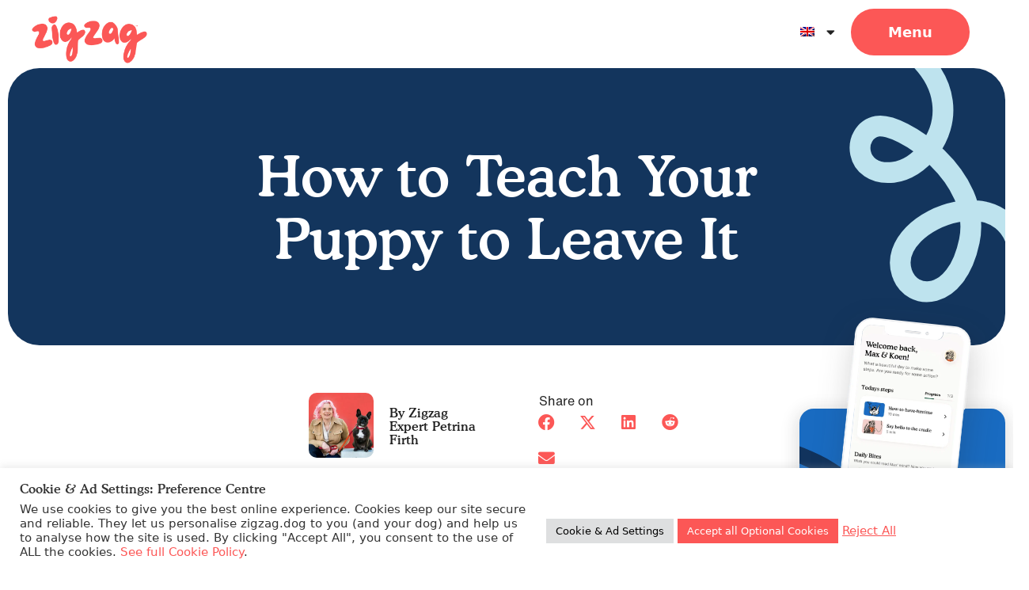

--- FILE ---
content_type: text/html; charset=UTF-8
request_url: https://zigzag.dog/blog/puppy-training/commands/how-to-teach-your-puppy-to-leave-it/
body_size: 48446
content:
<!DOCTYPE html>
<html lang="en-GB">
<head>
	<meta charset="UTF-8">
	<meta name='robots' content='index, follow, max-image-preview:large, max-snippet:-1, max-video-preview:-1' />
<link rel="alternate" hreflang="en-gb" href="https://zigzag.dog/blog/puppy-training/commands/how-to-teach-your-puppy-to-leave-it/" />
<link rel="alternate" hreflang="en-us" href="https://zigzag.dog/en-us/blog/puppy-training/commands/how-to-teach-your-puppy-to-leave-it/" />
<link rel="alternate" hreflang="x-default" href="https://zigzag.dog/blog/puppy-training/commands/how-to-teach-your-puppy-to-leave-it/" />
<link rel="alternate" hreflang="en-ca" href="https://zigzag.dog/en-us/blog/puppy-training/commands/how-to-teach-your-puppy-to-leave-it/" />
<meta name="viewport" content="width=device-width, initial-scale=1">
	<!-- This site is optimized with the Yoast SEO plugin v26.5 - https://yoast.com/wordpress/plugins/seo/ -->
	<title>How to teach your puppy to leave it | Zigzag</title>
<link data-rocket-prefetch href="https://bat.bing.com" rel="dns-prefetch">
<link data-rocket-prefetch href="https://snap.licdn.com" rel="dns-prefetch">
<link data-rocket-prefetch href="https://www.googletagmanager.com" rel="dns-prefetch">
<link data-rocket-prefetch href="https://scripts.clarity.ms" rel="dns-prefetch">
<link data-rocket-prefetch href="https://connect.facebook.net" rel="dns-prefetch">
<link data-rocket-prefetch href="https://www.clarity.ms" rel="dns-prefetch"><link rel="preload" data-rocket-preload as="image" href="https://zigzag.dog/wp-content/uploads/Blog-Post-Squiggle.svg" fetchpriority="high">
	<meta name="description" content="Teach your puppy that some things are out of bounds, including toys, treats or items that could be harmful. Here is how to stop puppies in their tracks." />
	<link rel="canonical" href="https://zigzag.dog/blog/puppy-training/commands/how-to-teach-your-puppy-to-leave-it/" />
	<meta property="og:locale" content="en_GB" />
	<meta property="og:type" content="article" />
	<meta property="og:title" content="How to teach your puppy to leave it | Zigzag" />
	<meta property="og:description" content="Teach your puppy that some things are out of bounds, including toys, treats or items that could be harmful. Here is how to stop puppies in their tracks." />
	<meta property="og:url" content="https://zigzag.dog/blog/puppy-training/commands/how-to-teach-your-puppy-to-leave-it/" />
	<meta property="og:site_name" content="Zigzag Puppy Training App" />
	<meta property="article:publisher" content="https://www.facebook.com/zigzag.dogs/" />
	<meta property="article:published_time" content="2022-02-04T17:05:06+00:00" />
	<meta property="article:modified_time" content="2024-05-22T11:55:11+00:00" />
	<meta property="og:image" content="https://zigzag.dog/wp-content/uploads/2022/02/teach-puppy-to-leave-it.jpg" />
	<meta property="og:image:width" content="1080" />
	<meta property="og:image:height" content="1080" />
	<meta property="og:image:type" content="image/jpeg" />
	<meta name="author" content="Emily Heath" />
	<meta name="twitter:card" content="summary_large_image" />
	<meta name="twitter:creator" content="@zigzag_puppy" />
	<meta name="twitter:site" content="@zigzag_puppy" />
	<meta name="twitter:label1" content="Written by" />
	<meta name="twitter:data1" content="Emily Heath" />
	<meta name="twitter:label2" content="Estimated reading time" />
	<meta name="twitter:data2" content="9 minutes" />
	<script type="application/ld+json" class="yoast-schema-graph">{"@context":"https://schema.org","@graph":[{"@type":"Article","@id":"https://zigzag.dog/blog/puppy-training/commands/how-to-teach-your-puppy-to-leave-it/#article","isPartOf":{"@id":"https://zigzag.dog/blog/puppy-training/commands/how-to-teach-your-puppy-to-leave-it/"},"author":{"name":"Emily Heath","@id":"https://zigzag.dog/#/schema/person/5ad336e36d2d740542a8f7c1ac9ea44a"},"headline":"How to Teach Your Puppy to Leave It","datePublished":"2022-02-04T17:05:06+00:00","dateModified":"2024-05-22T11:55:11+00:00","mainEntityOfPage":{"@id":"https://zigzag.dog/blog/puppy-training/commands/how-to-teach-your-puppy-to-leave-it/"},"wordCount":1859,"commentCount":0,"publisher":{"@id":"https://zigzag.dog/#organization"},"image":{"@id":"https://zigzag.dog/blog/puppy-training/commands/how-to-teach-your-puppy-to-leave-it/#primaryimage"},"thumbnailUrl":"https://zigzag.dog/wp-content/uploads/2022/02/teach-puppy-to-leave-it.jpg","articleSection":["Commands"],"inLanguage":"en-GB","potentialAction":[{"@type":"CommentAction","name":"Comment","target":["https://zigzag.dog/blog/puppy-training/commands/how-to-teach-your-puppy-to-leave-it/#respond"]}]},{"@type":"WebPage","@id":"https://zigzag.dog/blog/puppy-training/commands/how-to-teach-your-puppy-to-leave-it/","url":"https://zigzag.dog/blog/puppy-training/commands/how-to-teach-your-puppy-to-leave-it/","name":"How to teach your puppy to leave it | Zigzag","isPartOf":{"@id":"https://zigzag.dog/#website"},"primaryImageOfPage":{"@id":"https://zigzag.dog/blog/puppy-training/commands/how-to-teach-your-puppy-to-leave-it/#primaryimage"},"image":{"@id":"https://zigzag.dog/blog/puppy-training/commands/how-to-teach-your-puppy-to-leave-it/#primaryimage"},"thumbnailUrl":"https://zigzag.dog/wp-content/uploads/2022/02/teach-puppy-to-leave-it.jpg","datePublished":"2022-02-04T17:05:06+00:00","dateModified":"2024-05-22T11:55:11+00:00","description":"Teach your puppy that some things are out of bounds, including toys, treats or items that could be harmful. Here is how to stop puppies in their tracks.","breadcrumb":{"@id":"https://zigzag.dog/blog/puppy-training/commands/how-to-teach-your-puppy-to-leave-it/#breadcrumb"},"inLanguage":"en-GB","potentialAction":[{"@type":"ReadAction","target":["https://zigzag.dog/blog/puppy-training/commands/how-to-teach-your-puppy-to-leave-it/"]}]},{"@type":"ImageObject","inLanguage":"en-GB","@id":"https://zigzag.dog/blog/puppy-training/commands/how-to-teach-your-puppy-to-leave-it/#primaryimage","url":"https://zigzag.dog/wp-content/uploads/2022/02/teach-puppy-to-leave-it.jpg","contentUrl":"https://zigzag.dog/wp-content/uploads/2022/02/teach-puppy-to-leave-it.jpg","width":1080,"height":1080,"caption":"puppy looking at a slice of meat on a green background"},{"@type":"BreadcrumbList","@id":"https://zigzag.dog/blog/puppy-training/commands/how-to-teach-your-puppy-to-leave-it/#breadcrumb","itemListElement":[{"@type":"ListItem","position":1,"name":"Home","item":"https://zigzag.dog/"},{"@type":"ListItem","position":2,"name":"How to Teach Your Puppy to Leave It"}]},{"@type":"WebSite","@id":"https://zigzag.dog/#website","url":"https://zigzag.dog/","name":"Zigzag Puppy Training App","description":"Puppy Training App","publisher":{"@id":"https://zigzag.dog/#organization"},"potentialAction":[{"@type":"SearchAction","target":{"@type":"EntryPoint","urlTemplate":"https://zigzag.dog/?s={search_term_string}"},"query-input":{"@type":"PropertyValueSpecification","valueRequired":true,"valueName":"search_term_string"}}],"inLanguage":"en-GB"},{"@type":"Organization","@id":"https://zigzag.dog/#organization","name":"Zigzag - Puppy Training App","url":"https://zigzag.dog/","logo":{"@type":"ImageObject","inLanguage":"en-GB","@id":"https://zigzag.dog/#/schema/logo/image/","url":"https://zigzag.dog/wp-content/uploads/2021/01/Logo_Color.svg","contentUrl":"https://zigzag.dog/wp-content/uploads/2021/01/Logo_Color.svg","width":"1024","height":"1024","caption":"Zigzag - Puppy Training App"},"image":{"@id":"https://zigzag.dog/#/schema/logo/image/"},"sameAs":["https://www.facebook.com/zigzag.dogs/","https://x.com/zigzag_puppy","https://www.instagram.com/zigzag.dog/","https://www.linkedin.com/company/zigzag-dog/","https://www.pinterest.co.uk/zigzag_dog/"]},{"@type":"Person","@id":"https://zigzag.dog/#/schema/person/5ad336e36d2d740542a8f7c1ac9ea44a","name":"Emily Heath","image":{"@type":"ImageObject","inLanguage":"en-GB","@id":"https://zigzag.dog/#/schema/person/image/","url":"https://secure.gravatar.com/avatar/d36f780eb715d2c5f47beb6b6a1446a394e646a09f44543e4992ba3a4a9035c5?s=96&d=mm&r=g","contentUrl":"https://secure.gravatar.com/avatar/d36f780eb715d2c5f47beb6b6a1446a394e646a09f44543e4992ba3a4a9035c5?s=96&d=mm&r=g","caption":"Emily Heath"}}]}</script>
	<!-- / Yoast SEO plugin. -->



<link rel="alternate" title="oEmbed (JSON)" type="application/json+oembed" href="https://zigzag.dog/wp-json/oembed/1.0/embed?url=https%3A%2F%2Fzigzag.dog%2Fblog%2Fpuppy-training%2Fcommands%2Fhow-to-teach-your-puppy-to-leave-it%2F" />
<link rel="alternate" title="oEmbed (XML)" type="text/xml+oembed" href="https://zigzag.dog/wp-json/oembed/1.0/embed?url=https%3A%2F%2Fzigzag.dog%2Fblog%2Fpuppy-training%2Fcommands%2Fhow-to-teach-your-puppy-to-leave-it%2F&#038;format=xml" />
<style id='wp-img-auto-sizes-contain-inline-css'>
img:is([sizes=auto i],[sizes^="auto," i]){contain-intrinsic-size:3000px 1500px}
/*# sourceURL=wp-img-auto-sizes-contain-inline-css */
</style>
<link rel='stylesheet' id='premium-addons-css' href='https://zigzag.dog/wp-content/plugins/premium-addons-for-elementor/assets/frontend/min-css/premium-addons.min.css?ver=4.11.53' media='all' />
<style id='wp-emoji-styles-inline-css'>

	img.wp-smiley, img.emoji {
		display: inline !important;
		border: none !important;
		box-shadow: none !important;
		height: 1em !important;
		width: 1em !important;
		margin: 0 0.07em !important;
		vertical-align: -0.1em !important;
		background: none !important;
		padding: 0 !important;
	}
/*# sourceURL=wp-emoji-styles-inline-css */
</style>
<link rel='stylesheet' id='wp-block-library-css' href='https://zigzag.dog/wp-includes/css/dist/block-library/style.min.css?ver=6.9' media='all' />
<style id='wp-block-heading-inline-css'>
h1:where(.wp-block-heading).has-background,h2:where(.wp-block-heading).has-background,h3:where(.wp-block-heading).has-background,h4:where(.wp-block-heading).has-background,h5:where(.wp-block-heading).has-background,h6:where(.wp-block-heading).has-background{padding:1.25em 2.375em}h1.has-text-align-left[style*=writing-mode]:where([style*=vertical-lr]),h1.has-text-align-right[style*=writing-mode]:where([style*=vertical-rl]),h2.has-text-align-left[style*=writing-mode]:where([style*=vertical-lr]),h2.has-text-align-right[style*=writing-mode]:where([style*=vertical-rl]),h3.has-text-align-left[style*=writing-mode]:where([style*=vertical-lr]),h3.has-text-align-right[style*=writing-mode]:where([style*=vertical-rl]),h4.has-text-align-left[style*=writing-mode]:where([style*=vertical-lr]),h4.has-text-align-right[style*=writing-mode]:where([style*=vertical-rl]),h5.has-text-align-left[style*=writing-mode]:where([style*=vertical-lr]),h5.has-text-align-right[style*=writing-mode]:where([style*=vertical-rl]),h6.has-text-align-left[style*=writing-mode]:where([style*=vertical-lr]),h6.has-text-align-right[style*=writing-mode]:where([style*=vertical-rl]){rotate:180deg}
/*# sourceURL=https://zigzag.dog/wp-includes/blocks/heading/style.min.css */
</style>
<style id='wp-block-image-inline-css'>
.wp-block-image>a,.wp-block-image>figure>a{display:inline-block}.wp-block-image img{box-sizing:border-box;height:auto;max-width:100%;vertical-align:bottom}@media not (prefers-reduced-motion){.wp-block-image img.hide{visibility:hidden}.wp-block-image img.show{animation:show-content-image .4s}}.wp-block-image[style*=border-radius] img,.wp-block-image[style*=border-radius]>a{border-radius:inherit}.wp-block-image.has-custom-border img{box-sizing:border-box}.wp-block-image.aligncenter{text-align:center}.wp-block-image.alignfull>a,.wp-block-image.alignwide>a{width:100%}.wp-block-image.alignfull img,.wp-block-image.alignwide img{height:auto;width:100%}.wp-block-image .aligncenter,.wp-block-image .alignleft,.wp-block-image .alignright,.wp-block-image.aligncenter,.wp-block-image.alignleft,.wp-block-image.alignright{display:table}.wp-block-image .aligncenter>figcaption,.wp-block-image .alignleft>figcaption,.wp-block-image .alignright>figcaption,.wp-block-image.aligncenter>figcaption,.wp-block-image.alignleft>figcaption,.wp-block-image.alignright>figcaption{caption-side:bottom;display:table-caption}.wp-block-image .alignleft{float:left;margin:.5em 1em .5em 0}.wp-block-image .alignright{float:right;margin:.5em 0 .5em 1em}.wp-block-image .aligncenter{margin-left:auto;margin-right:auto}.wp-block-image :where(figcaption){margin-bottom:1em;margin-top:.5em}.wp-block-image.is-style-circle-mask img{border-radius:9999px}@supports ((-webkit-mask-image:none) or (mask-image:none)) or (-webkit-mask-image:none){.wp-block-image.is-style-circle-mask img{border-radius:0;-webkit-mask-image:url('data:image/svg+xml;utf8,<svg viewBox="0 0 100 100" xmlns="http://www.w3.org/2000/svg"><circle cx="50" cy="50" r="50"/></svg>');mask-image:url('data:image/svg+xml;utf8,<svg viewBox="0 0 100 100" xmlns="http://www.w3.org/2000/svg"><circle cx="50" cy="50" r="50"/></svg>');mask-mode:alpha;-webkit-mask-position:center;mask-position:center;-webkit-mask-repeat:no-repeat;mask-repeat:no-repeat;-webkit-mask-size:contain;mask-size:contain}}:root :where(.wp-block-image.is-style-rounded img,.wp-block-image .is-style-rounded img){border-radius:9999px}.wp-block-image figure{margin:0}.wp-lightbox-container{display:flex;flex-direction:column;position:relative}.wp-lightbox-container img{cursor:zoom-in}.wp-lightbox-container img:hover+button{opacity:1}.wp-lightbox-container button{align-items:center;backdrop-filter:blur(16px) saturate(180%);background-color:#5a5a5a40;border:none;border-radius:4px;cursor:zoom-in;display:flex;height:20px;justify-content:center;opacity:0;padding:0;position:absolute;right:16px;text-align:center;top:16px;width:20px;z-index:100}@media not (prefers-reduced-motion){.wp-lightbox-container button{transition:opacity .2s ease}}.wp-lightbox-container button:focus-visible{outline:3px auto #5a5a5a40;outline:3px auto -webkit-focus-ring-color;outline-offset:3px}.wp-lightbox-container button:hover{cursor:pointer;opacity:1}.wp-lightbox-container button:focus{opacity:1}.wp-lightbox-container button:focus,.wp-lightbox-container button:hover,.wp-lightbox-container button:not(:hover):not(:active):not(.has-background){background-color:#5a5a5a40;border:none}.wp-lightbox-overlay{box-sizing:border-box;cursor:zoom-out;height:100vh;left:0;overflow:hidden;position:fixed;top:0;visibility:hidden;width:100%;z-index:100000}.wp-lightbox-overlay .close-button{align-items:center;cursor:pointer;display:flex;justify-content:center;min-height:40px;min-width:40px;padding:0;position:absolute;right:calc(env(safe-area-inset-right) + 16px);top:calc(env(safe-area-inset-top) + 16px);z-index:5000000}.wp-lightbox-overlay .close-button:focus,.wp-lightbox-overlay .close-button:hover,.wp-lightbox-overlay .close-button:not(:hover):not(:active):not(.has-background){background:none;border:none}.wp-lightbox-overlay .lightbox-image-container{height:var(--wp--lightbox-container-height);left:50%;overflow:hidden;position:absolute;top:50%;transform:translate(-50%,-50%);transform-origin:top left;width:var(--wp--lightbox-container-width);z-index:9999999999}.wp-lightbox-overlay .wp-block-image{align-items:center;box-sizing:border-box;display:flex;height:100%;justify-content:center;margin:0;position:relative;transform-origin:0 0;width:100%;z-index:3000000}.wp-lightbox-overlay .wp-block-image img{height:var(--wp--lightbox-image-height);min-height:var(--wp--lightbox-image-height);min-width:var(--wp--lightbox-image-width);width:var(--wp--lightbox-image-width)}.wp-lightbox-overlay .wp-block-image figcaption{display:none}.wp-lightbox-overlay button{background:none;border:none}.wp-lightbox-overlay .scrim{background-color:#fff;height:100%;opacity:.9;position:absolute;width:100%;z-index:2000000}.wp-lightbox-overlay.active{visibility:visible}@media not (prefers-reduced-motion){.wp-lightbox-overlay.active{animation:turn-on-visibility .25s both}.wp-lightbox-overlay.active img{animation:turn-on-visibility .35s both}.wp-lightbox-overlay.show-closing-animation:not(.active){animation:turn-off-visibility .35s both}.wp-lightbox-overlay.show-closing-animation:not(.active) img{animation:turn-off-visibility .25s both}.wp-lightbox-overlay.zoom.active{animation:none;opacity:1;visibility:visible}.wp-lightbox-overlay.zoom.active .lightbox-image-container{animation:lightbox-zoom-in .4s}.wp-lightbox-overlay.zoom.active .lightbox-image-container img{animation:none}.wp-lightbox-overlay.zoom.active .scrim{animation:turn-on-visibility .4s forwards}.wp-lightbox-overlay.zoom.show-closing-animation:not(.active){animation:none}.wp-lightbox-overlay.zoom.show-closing-animation:not(.active) .lightbox-image-container{animation:lightbox-zoom-out .4s}.wp-lightbox-overlay.zoom.show-closing-animation:not(.active) .lightbox-image-container img{animation:none}.wp-lightbox-overlay.zoom.show-closing-animation:not(.active) .scrim{animation:turn-off-visibility .4s forwards}}@keyframes show-content-image{0%{visibility:hidden}99%{visibility:hidden}to{visibility:visible}}@keyframes turn-on-visibility{0%{opacity:0}to{opacity:1}}@keyframes turn-off-visibility{0%{opacity:1;visibility:visible}99%{opacity:0;visibility:visible}to{opacity:0;visibility:hidden}}@keyframes lightbox-zoom-in{0%{transform:translate(calc((-100vw + var(--wp--lightbox-scrollbar-width))/2 + var(--wp--lightbox-initial-left-position)),calc(-50vh + var(--wp--lightbox-initial-top-position))) scale(var(--wp--lightbox-scale))}to{transform:translate(-50%,-50%) scale(1)}}@keyframes lightbox-zoom-out{0%{transform:translate(-50%,-50%) scale(1);visibility:visible}99%{visibility:visible}to{transform:translate(calc((-100vw + var(--wp--lightbox-scrollbar-width))/2 + var(--wp--lightbox-initial-left-position)),calc(-50vh + var(--wp--lightbox-initial-top-position))) scale(var(--wp--lightbox-scale));visibility:hidden}}
/*# sourceURL=https://zigzag.dog/wp-includes/blocks/image/style.min.css */
</style>
<style id='wp-block-list-inline-css'>
ol,ul{box-sizing:border-box}:root :where(.wp-block-list.has-background){padding:1.25em 2.375em}
/*# sourceURL=https://zigzag.dog/wp-includes/blocks/list/style.min.css */
</style>
<style id='wp-block-paragraph-inline-css'>
.is-small-text{font-size:.875em}.is-regular-text{font-size:1em}.is-large-text{font-size:2.25em}.is-larger-text{font-size:3em}.has-drop-cap:not(:focus):first-letter{float:left;font-size:8.4em;font-style:normal;font-weight:100;line-height:.68;margin:.05em .1em 0 0;text-transform:uppercase}body.rtl .has-drop-cap:not(:focus):first-letter{float:none;margin-left:.1em}p.has-drop-cap.has-background{overflow:hidden}:root :where(p.has-background){padding:1.25em 2.375em}:where(p.has-text-color:not(.has-link-color)) a{color:inherit}p.has-text-align-left[style*="writing-mode:vertical-lr"],p.has-text-align-right[style*="writing-mode:vertical-rl"]{rotate:180deg}
/*# sourceURL=https://zigzag.dog/wp-includes/blocks/paragraph/style.min.css */
</style>
<style id='global-styles-inline-css'>
:root{--wp--preset--aspect-ratio--square: 1;--wp--preset--aspect-ratio--4-3: 4/3;--wp--preset--aspect-ratio--3-4: 3/4;--wp--preset--aspect-ratio--3-2: 3/2;--wp--preset--aspect-ratio--2-3: 2/3;--wp--preset--aspect-ratio--16-9: 16/9;--wp--preset--aspect-ratio--9-16: 9/16;--wp--preset--color--black: #000000;--wp--preset--color--cyan-bluish-gray: #abb8c3;--wp--preset--color--white: #ffffff;--wp--preset--color--pale-pink: #f78da7;--wp--preset--color--vivid-red: #cf2e2e;--wp--preset--color--luminous-vivid-orange: #ff6900;--wp--preset--color--luminous-vivid-amber: #fcb900;--wp--preset--color--light-green-cyan: #7bdcb5;--wp--preset--color--vivid-green-cyan: #00d084;--wp--preset--color--pale-cyan-blue: #8ed1fc;--wp--preset--color--vivid-cyan-blue: #0693e3;--wp--preset--color--vivid-purple: #9b51e0;--wp--preset--color--contrast: var(--contrast);--wp--preset--color--contrast-2: var(--contrast-2);--wp--preset--color--contrast-3: var(--contrast-3);--wp--preset--color--base: var(--base);--wp--preset--color--base-2: var(--base-2);--wp--preset--color--base-3: var(--base-3);--wp--preset--color--accent: var(--accent);--wp--preset--gradient--vivid-cyan-blue-to-vivid-purple: linear-gradient(135deg,rgb(6,147,227) 0%,rgb(155,81,224) 100%);--wp--preset--gradient--light-green-cyan-to-vivid-green-cyan: linear-gradient(135deg,rgb(122,220,180) 0%,rgb(0,208,130) 100%);--wp--preset--gradient--luminous-vivid-amber-to-luminous-vivid-orange: linear-gradient(135deg,rgb(252,185,0) 0%,rgb(255,105,0) 100%);--wp--preset--gradient--luminous-vivid-orange-to-vivid-red: linear-gradient(135deg,rgb(255,105,0) 0%,rgb(207,46,46) 100%);--wp--preset--gradient--very-light-gray-to-cyan-bluish-gray: linear-gradient(135deg,rgb(238,238,238) 0%,rgb(169,184,195) 100%);--wp--preset--gradient--cool-to-warm-spectrum: linear-gradient(135deg,rgb(74,234,220) 0%,rgb(151,120,209) 20%,rgb(207,42,186) 40%,rgb(238,44,130) 60%,rgb(251,105,98) 80%,rgb(254,248,76) 100%);--wp--preset--gradient--blush-light-purple: linear-gradient(135deg,rgb(255,206,236) 0%,rgb(152,150,240) 100%);--wp--preset--gradient--blush-bordeaux: linear-gradient(135deg,rgb(254,205,165) 0%,rgb(254,45,45) 50%,rgb(107,0,62) 100%);--wp--preset--gradient--luminous-dusk: linear-gradient(135deg,rgb(255,203,112) 0%,rgb(199,81,192) 50%,rgb(65,88,208) 100%);--wp--preset--gradient--pale-ocean: linear-gradient(135deg,rgb(255,245,203) 0%,rgb(182,227,212) 50%,rgb(51,167,181) 100%);--wp--preset--gradient--electric-grass: linear-gradient(135deg,rgb(202,248,128) 0%,rgb(113,206,126) 100%);--wp--preset--gradient--midnight: linear-gradient(135deg,rgb(2,3,129) 0%,rgb(40,116,252) 100%);--wp--preset--font-size--small: 13px;--wp--preset--font-size--medium: 20px;--wp--preset--font-size--large: 36px;--wp--preset--font-size--x-large: 42px;--wp--preset--spacing--20: 0.44rem;--wp--preset--spacing--30: 0.67rem;--wp--preset--spacing--40: 1rem;--wp--preset--spacing--50: 1.5rem;--wp--preset--spacing--60: 2.25rem;--wp--preset--spacing--70: 3.38rem;--wp--preset--spacing--80: 5.06rem;--wp--preset--shadow--natural: 6px 6px 9px rgba(0, 0, 0, 0.2);--wp--preset--shadow--deep: 12px 12px 50px rgba(0, 0, 0, 0.4);--wp--preset--shadow--sharp: 6px 6px 0px rgba(0, 0, 0, 0.2);--wp--preset--shadow--outlined: 6px 6px 0px -3px rgb(255, 255, 255), 6px 6px rgb(0, 0, 0);--wp--preset--shadow--crisp: 6px 6px 0px rgb(0, 0, 0);}:where(.is-layout-flex){gap: 0.5em;}:where(.is-layout-grid){gap: 0.5em;}body .is-layout-flex{display: flex;}.is-layout-flex{flex-wrap: wrap;align-items: center;}.is-layout-flex > :is(*, div){margin: 0;}body .is-layout-grid{display: grid;}.is-layout-grid > :is(*, div){margin: 0;}:where(.wp-block-columns.is-layout-flex){gap: 2em;}:where(.wp-block-columns.is-layout-grid){gap: 2em;}:where(.wp-block-post-template.is-layout-flex){gap: 1.25em;}:where(.wp-block-post-template.is-layout-grid){gap: 1.25em;}.has-black-color{color: var(--wp--preset--color--black) !important;}.has-cyan-bluish-gray-color{color: var(--wp--preset--color--cyan-bluish-gray) !important;}.has-white-color{color: var(--wp--preset--color--white) !important;}.has-pale-pink-color{color: var(--wp--preset--color--pale-pink) !important;}.has-vivid-red-color{color: var(--wp--preset--color--vivid-red) !important;}.has-luminous-vivid-orange-color{color: var(--wp--preset--color--luminous-vivid-orange) !important;}.has-luminous-vivid-amber-color{color: var(--wp--preset--color--luminous-vivid-amber) !important;}.has-light-green-cyan-color{color: var(--wp--preset--color--light-green-cyan) !important;}.has-vivid-green-cyan-color{color: var(--wp--preset--color--vivid-green-cyan) !important;}.has-pale-cyan-blue-color{color: var(--wp--preset--color--pale-cyan-blue) !important;}.has-vivid-cyan-blue-color{color: var(--wp--preset--color--vivid-cyan-blue) !important;}.has-vivid-purple-color{color: var(--wp--preset--color--vivid-purple) !important;}.has-black-background-color{background-color: var(--wp--preset--color--black) !important;}.has-cyan-bluish-gray-background-color{background-color: var(--wp--preset--color--cyan-bluish-gray) !important;}.has-white-background-color{background-color: var(--wp--preset--color--white) !important;}.has-pale-pink-background-color{background-color: var(--wp--preset--color--pale-pink) !important;}.has-vivid-red-background-color{background-color: var(--wp--preset--color--vivid-red) !important;}.has-luminous-vivid-orange-background-color{background-color: var(--wp--preset--color--luminous-vivid-orange) !important;}.has-luminous-vivid-amber-background-color{background-color: var(--wp--preset--color--luminous-vivid-amber) !important;}.has-light-green-cyan-background-color{background-color: var(--wp--preset--color--light-green-cyan) !important;}.has-vivid-green-cyan-background-color{background-color: var(--wp--preset--color--vivid-green-cyan) !important;}.has-pale-cyan-blue-background-color{background-color: var(--wp--preset--color--pale-cyan-blue) !important;}.has-vivid-cyan-blue-background-color{background-color: var(--wp--preset--color--vivid-cyan-blue) !important;}.has-vivid-purple-background-color{background-color: var(--wp--preset--color--vivid-purple) !important;}.has-black-border-color{border-color: var(--wp--preset--color--black) !important;}.has-cyan-bluish-gray-border-color{border-color: var(--wp--preset--color--cyan-bluish-gray) !important;}.has-white-border-color{border-color: var(--wp--preset--color--white) !important;}.has-pale-pink-border-color{border-color: var(--wp--preset--color--pale-pink) !important;}.has-vivid-red-border-color{border-color: var(--wp--preset--color--vivid-red) !important;}.has-luminous-vivid-orange-border-color{border-color: var(--wp--preset--color--luminous-vivid-orange) !important;}.has-luminous-vivid-amber-border-color{border-color: var(--wp--preset--color--luminous-vivid-amber) !important;}.has-light-green-cyan-border-color{border-color: var(--wp--preset--color--light-green-cyan) !important;}.has-vivid-green-cyan-border-color{border-color: var(--wp--preset--color--vivid-green-cyan) !important;}.has-pale-cyan-blue-border-color{border-color: var(--wp--preset--color--pale-cyan-blue) !important;}.has-vivid-cyan-blue-border-color{border-color: var(--wp--preset--color--vivid-cyan-blue) !important;}.has-vivid-purple-border-color{border-color: var(--wp--preset--color--vivid-purple) !important;}.has-vivid-cyan-blue-to-vivid-purple-gradient-background{background: var(--wp--preset--gradient--vivid-cyan-blue-to-vivid-purple) !important;}.has-light-green-cyan-to-vivid-green-cyan-gradient-background{background: var(--wp--preset--gradient--light-green-cyan-to-vivid-green-cyan) !important;}.has-luminous-vivid-amber-to-luminous-vivid-orange-gradient-background{background: var(--wp--preset--gradient--luminous-vivid-amber-to-luminous-vivid-orange) !important;}.has-luminous-vivid-orange-to-vivid-red-gradient-background{background: var(--wp--preset--gradient--luminous-vivid-orange-to-vivid-red) !important;}.has-very-light-gray-to-cyan-bluish-gray-gradient-background{background: var(--wp--preset--gradient--very-light-gray-to-cyan-bluish-gray) !important;}.has-cool-to-warm-spectrum-gradient-background{background: var(--wp--preset--gradient--cool-to-warm-spectrum) !important;}.has-blush-light-purple-gradient-background{background: var(--wp--preset--gradient--blush-light-purple) !important;}.has-blush-bordeaux-gradient-background{background: var(--wp--preset--gradient--blush-bordeaux) !important;}.has-luminous-dusk-gradient-background{background: var(--wp--preset--gradient--luminous-dusk) !important;}.has-pale-ocean-gradient-background{background: var(--wp--preset--gradient--pale-ocean) !important;}.has-electric-grass-gradient-background{background: var(--wp--preset--gradient--electric-grass) !important;}.has-midnight-gradient-background{background: var(--wp--preset--gradient--midnight) !important;}.has-small-font-size{font-size: var(--wp--preset--font-size--small) !important;}.has-medium-font-size{font-size: var(--wp--preset--font-size--medium) !important;}.has-large-font-size{font-size: var(--wp--preset--font-size--large) !important;}.has-x-large-font-size{font-size: var(--wp--preset--font-size--x-large) !important;}
/*# sourceURL=global-styles-inline-css */
</style>

<style id='classic-theme-styles-inline-css'>
/*! This file is auto-generated */
.wp-block-button__link{color:#fff;background-color:#32373c;border-radius:9999px;box-shadow:none;text-decoration:none;padding:calc(.667em + 2px) calc(1.333em + 2px);font-size:1.125em}.wp-block-file__button{background:#32373c;color:#fff;text-decoration:none}
/*# sourceURL=/wp-includes/css/classic-themes.min.css */
</style>
<link data-minify="1" rel='stylesheet' id='cookie-law-info-css' href='https://zigzag.dog/wp-content/cache/min/1/wp-content/plugins/cookie-law-info/legacy/public/css/cookie-law-info-public.css?ver=1767109111' media='all' />
<link data-minify="1" rel='stylesheet' id='cookie-law-info-gdpr-css' href='https://zigzag.dog/wp-content/cache/min/1/wp-content/plugins/cookie-law-info/legacy/public/css/cookie-law-info-gdpr.css?ver=1767109111' media='all' />
<link rel='stylesheet' id='wpml-legacy-horizontal-list-0-css' href='https://zigzag.dog/wp-content/plugins/sitepress-multilingual-cms/templates/language-switchers/legacy-list-horizontal/style.min.css?ver=1' media='all' />
<link rel='stylesheet' id='wpml-menu-item-0-css' href='https://zigzag.dog/wp-content/plugins/sitepress-multilingual-cms/templates/language-switchers/menu-item/style.min.css?ver=1' media='all' />
<link rel='stylesheet' id='generate-style-css' href='https://zigzag.dog/wp-content/themes/generatepress/assets/css/all.min.css?ver=3.6.1' media='all' />
<style id='generate-style-inline-css'>
body{background-color:#ffffff;color:#3a3a3a;}a{color:#fc5756;}a:hover, a:focus, a:active{color:#fc5756;}body .grid-container{max-width:1100px;}.wp-block-group__inner-container{max-width:1100px;margin-left:auto;margin-right:auto;}.site-header .header-image{width:180px;}:root{--contrast:#222222;--contrast-2:#575760;--contrast-3:#b2b2be;--base:#f0f0f0;--base-2:#f7f8f9;--base-3:#ffffff;--accent:#1e73be;}:root .has-contrast-color{color:var(--contrast);}:root .has-contrast-background-color{background-color:var(--contrast);}:root .has-contrast-2-color{color:var(--contrast-2);}:root .has-contrast-2-background-color{background-color:var(--contrast-2);}:root .has-contrast-3-color{color:var(--contrast-3);}:root .has-contrast-3-background-color{background-color:var(--contrast-3);}:root .has-base-color{color:var(--base);}:root .has-base-background-color{background-color:var(--base);}:root .has-base-2-color{color:var(--base-2);}:root .has-base-2-background-color{background-color:var(--base-2);}:root .has-base-3-color{color:var(--base-3);}:root .has-base-3-background-color{background-color:var(--base-3);}:root .has-accent-color{color:var(--accent);}:root .has-accent-background-color{background-color:var(--accent);}body, button, input, select, textarea{font-family:-apple-system, system-ui, BlinkMacSystemFont, "Segoe UI", Helvetica, Arial, sans-serif, "Apple Color Emoji", "Segoe UI Emoji", "Segoe UI Symbol";}body{line-height:1.5;}.entry-content > [class*="wp-block-"]:not(:last-child):not(.wp-block-heading){margin-bottom:1.5em;}.main-title{font-size:45px;}.main-navigation .main-nav ul ul li a{font-size:14px;}.sidebar .widget, .footer-widgets .widget{font-size:17px;}h1{font-family:-apple-system, system-ui, BlinkMacSystemFont, "Segoe UI", Helvetica, Arial, sans-serif, "Apple Color Emoji", "Segoe UI Emoji", "Segoe UI Symbol";font-weight:300;font-size:40px;}h2{font-family:-apple-system, system-ui, BlinkMacSystemFont, "Segoe UI", Helvetica, Arial, sans-serif, "Apple Color Emoji", "Segoe UI Emoji", "Segoe UI Symbol";font-weight:300;font-size:30px;}h3{font-family:-apple-system, system-ui, BlinkMacSystemFont, "Segoe UI", Helvetica, Arial, sans-serif, "Apple Color Emoji", "Segoe UI Emoji", "Segoe UI Symbol";font-size:20px;}h4{font-size:inherit;}h5{font-size:inherit;}@media (max-width:768px){.main-title{font-size:30px;}h1{font-size:30px;}h2{font-size:25px;}}.top-bar{background-color:#636363;color:#ffffff;}.top-bar a{color:#ffffff;}.top-bar a:hover{color:#303030;}.site-header{background-color:#ffffff;color:#3a3a3a;}.site-header a{color:#3a3a3a;}.main-title a,.main-title a:hover{color:#222222;}.site-description{color:#757575;}.main-navigation,.main-navigation ul ul{background-color:#222222;}.main-navigation .main-nav ul li a, .main-navigation .menu-toggle, .main-navigation .menu-bar-items{color:#ffffff;}.main-navigation .main-nav ul li:not([class*="current-menu-"]):hover > a, .main-navigation .main-nav ul li:not([class*="current-menu-"]):focus > a, .main-navigation .main-nav ul li.sfHover:not([class*="current-menu-"]) > a, .main-navigation .menu-bar-item:hover > a, .main-navigation .menu-bar-item.sfHover > a{color:#ffffff;background-color:#3f3f3f;}button.menu-toggle:hover,button.menu-toggle:focus,.main-navigation .mobile-bar-items a,.main-navigation .mobile-bar-items a:hover,.main-navigation .mobile-bar-items a:focus{color:#ffffff;}.main-navigation .main-nav ul li[class*="current-menu-"] > a{color:#ffffff;background-color:#3f3f3f;}.navigation-search input[type="search"],.navigation-search input[type="search"]:active, .navigation-search input[type="search"]:focus, .main-navigation .main-nav ul li.search-item.active > a, .main-navigation .menu-bar-items .search-item.active > a{color:#ffffff;background-color:#3f3f3f;}.main-navigation ul ul{background-color:#3f3f3f;}.main-navigation .main-nav ul ul li a{color:#ffffff;}.main-navigation .main-nav ul ul li:not([class*="current-menu-"]):hover > a,.main-navigation .main-nav ul ul li:not([class*="current-menu-"]):focus > a, .main-navigation .main-nav ul ul li.sfHover:not([class*="current-menu-"]) > a{color:#ffffff;background-color:#4f4f4f;}.main-navigation .main-nav ul ul li[class*="current-menu-"] > a{color:#ffffff;background-color:#4f4f4f;}.separate-containers .inside-article, .separate-containers .comments-area, .separate-containers .page-header, .one-container .container, .separate-containers .paging-navigation, .inside-page-header{background-color:#ffffff;}.entry-meta{color:#595959;}.entry-meta a{color:#595959;}.entry-meta a:hover{color:#1e73be;}.sidebar .widget{background-color:#ffffff;}.sidebar .widget .widget-title{color:#000000;}.footer-widgets{background-color:#ffffff;}.footer-widgets .widget-title{color:#000000;}.site-info{color:#ffffff;background-color:#222222;}.site-info a{color:#ffffff;}.site-info a:hover{color:#606060;}.footer-bar .widget_nav_menu .current-menu-item a{color:#606060;}input[type="text"],input[type="email"],input[type="url"],input[type="password"],input[type="search"],input[type="tel"],input[type="number"],textarea,select{color:#666666;background-color:#fafafa;border-color:#cccccc;}input[type="text"]:focus,input[type="email"]:focus,input[type="url"]:focus,input[type="password"]:focus,input[type="search"]:focus,input[type="tel"]:focus,input[type="number"]:focus,textarea:focus,select:focus{color:#666666;background-color:#ffffff;border-color:#bfbfbf;}button,html input[type="button"],input[type="reset"],input[type="submit"],a.button,a.wp-block-button__link:not(.has-background){color:#ffffff;background-color:#666666;}button:hover,html input[type="button"]:hover,input[type="reset"]:hover,input[type="submit"]:hover,a.button:hover,button:focus,html input[type="button"]:focus,input[type="reset"]:focus,input[type="submit"]:focus,a.button:focus,a.wp-block-button__link:not(.has-background):active,a.wp-block-button__link:not(.has-background):focus,a.wp-block-button__link:not(.has-background):hover{color:#ffffff;background-color:#3f3f3f;}a.generate-back-to-top{background-color:rgba( 0,0,0,0.4 );color:#ffffff;}a.generate-back-to-top:hover,a.generate-back-to-top:focus{background-color:rgba( 0,0,0,0.6 );color:#ffffff;}:root{--gp-search-modal-bg-color:var(--base-3);--gp-search-modal-text-color:var(--contrast);--gp-search-modal-overlay-bg-color:rgba(0,0,0,0.2);}@media (max-width:768px){.main-navigation .menu-bar-item:hover > a, .main-navigation .menu-bar-item.sfHover > a{background:none;color:#ffffff;}}.inside-top-bar{padding:10px;}.inside-header{padding:40px;}.site-main .wp-block-group__inner-container{padding:40px;}.entry-content .alignwide, body:not(.no-sidebar) .entry-content .alignfull{margin-left:-40px;width:calc(100% + 80px);max-width:calc(100% + 80px);}.rtl .menu-item-has-children .dropdown-menu-toggle{padding-left:20px;}.rtl .main-navigation .main-nav ul li.menu-item-has-children > a{padding-right:20px;}.site-info{padding:20px;}@media (max-width:768px){.separate-containers .inside-article, .separate-containers .comments-area, .separate-containers .page-header, .separate-containers .paging-navigation, .one-container .site-content, .inside-page-header{padding:30px;}.site-main .wp-block-group__inner-container{padding:30px;}.site-info{padding-right:10px;padding-left:10px;}.entry-content .alignwide, body:not(.no-sidebar) .entry-content .alignfull{margin-left:-30px;width:calc(100% + 60px);max-width:calc(100% + 60px);}}.one-container .sidebar .widget{padding:0px;}/* End cached CSS */@media (max-width:768px){.main-navigation .menu-toggle,.main-navigation .mobile-bar-items,.sidebar-nav-mobile:not(#sticky-placeholder){display:block;}.main-navigation ul,.gen-sidebar-nav{display:none;}[class*="nav-float-"] .site-header .inside-header > *{float:none;clear:both;}}
/*# sourceURL=generate-style-inline-css */
</style>
<link data-minify="1" rel='stylesheet' id='generate-font-icons-css' href='https://zigzag.dog/wp-content/cache/min/1/wp-content/themes/generatepress/assets/css/components/font-icons.min.css?ver=1767109111' media='all' />
<link rel='stylesheet' id='generate-child-css' href='https://zigzag.dog/wp-content/themes/zigzag_child/style.css?ver=1633020249' media='all' />
<link rel='stylesheet' id='elementor-frontend-css' href='https://zigzag.dog/wp-content/uploads/elementor/css/custom-frontend.min.css?ver=1767109108' media='all' />
<link rel='stylesheet' id='e-popup-css' href='https://zigzag.dog/wp-content/plugins/elementor-pro/assets/css/conditionals/popup.min.css?ver=3.33.2' media='all' />
<link rel='stylesheet' id='e-animation-headShake-css' href='https://zigzag.dog/wp-content/plugins/elementor/assets/lib/animations/styles/headShake.min.css?ver=3.33.2' media='all' />
<link rel='stylesheet' id='widget-image-css' href='https://zigzag.dog/wp-content/plugins/elementor/assets/css/widget-image.min.css?ver=3.33.2' media='all' />
<link rel='stylesheet' id='widget-heading-css' href='https://zigzag.dog/wp-content/plugins/elementor/assets/css/widget-heading.min.css?ver=3.33.2' media='all' />
<link rel='stylesheet' id='e-animation-fadeIn-css' href='https://zigzag.dog/wp-content/plugins/elementor/assets/lib/animations/styles/fadeIn.min.css?ver=3.33.2' media='all' />
<link rel='stylesheet' id='widget-form-css' href='https://zigzag.dog/wp-content/plugins/elementor-pro/assets/css/widget-form.min.css?ver=3.33.2' media='all' />
<link rel='stylesheet' id='e-sticky-css' href='https://zigzag.dog/wp-content/plugins/elementor-pro/assets/css/modules/sticky.min.css?ver=3.33.2' media='all' />
<link rel='stylesheet' id='e-animation-grow-css' href='https://zigzag.dog/wp-content/plugins/elementor/assets/lib/animations/styles/e-animation-grow.min.css?ver=3.33.2' media='all' />
<link rel='stylesheet' id='widget-nav-menu-css' href='https://zigzag.dog/wp-content/uploads/elementor/css/custom-pro-widget-nav-menu.min.css?ver=1767109108' media='all' />
<link rel='stylesheet' id='pa-glass-css' href='https://zigzag.dog/wp-content/plugins/premium-addons-for-elementor/assets/frontend/min-css/liquid-glass.min.css?ver=4.11.53' media='all' />
<link data-minify="1" rel='stylesheet' id='dashicons-css' href='https://zigzag.dog/wp-content/cache/min/1/wp-includes/css/dashicons.min.css?ver=1767109111' media='all' />
<link data-minify="1" rel='stylesheet' id='font-awesome-5-all-css' href='https://zigzag.dog/wp-content/cache/min/1/wp-content/plugins/elementor/assets/lib/font-awesome/css/all.min.css?ver=1767109111' media='all' />
<link rel='stylesheet' id='widget-lottie-css' href='https://zigzag.dog/wp-content/plugins/elementor-pro/assets/css/widget-lottie.min.css?ver=3.33.2' media='all' />
<link rel='stylesheet' id='widget-social-icons-css' href='https://zigzag.dog/wp-content/plugins/elementor/assets/css/widget-social-icons.min.css?ver=3.33.2' media='all' />
<link rel='stylesheet' id='e-apple-webkit-css' href='https://zigzag.dog/wp-content/uploads/elementor/css/custom-apple-webkit.min.css?ver=1767109108' media='all' />
<link rel='stylesheet' id='widget-divider-css' href='https://zigzag.dog/wp-content/plugins/elementor/assets/css/widget-divider.min.css?ver=3.33.2' media='all' />
<link rel='stylesheet' id='widget-table-of-contents-css' href='https://zigzag.dog/wp-content/plugins/elementor-pro/assets/css/widget-table-of-contents.min.css?ver=3.33.2' media='all' />
<link rel='stylesheet' id='widget-author-box-css' href='https://zigzag.dog/wp-content/plugins/elementor-pro/assets/css/widget-author-box.min.css?ver=3.33.2' media='all' />
<link rel='stylesheet' id='widget-share-buttons-css' href='https://zigzag.dog/wp-content/plugins/elementor-pro/assets/css/widget-share-buttons.min.css?ver=3.33.2' media='all' />
<link rel='stylesheet' id='elementor-icons-shared-0-css' href='https://zigzag.dog/wp-content/plugins/elementor/assets/lib/font-awesome/css/fontawesome.min.css?ver=5.15.3' media='all' />
<link data-minify="1" rel='stylesheet' id='elementor-icons-fa-solid-css' href='https://zigzag.dog/wp-content/cache/min/1/wp-content/plugins/elementor/assets/lib/font-awesome/css/solid.min.css?ver=1767109111' media='all' />
<link data-minify="1" rel='stylesheet' id='elementor-icons-fa-brands-css' href='https://zigzag.dog/wp-content/cache/min/1/wp-content/plugins/elementor/assets/lib/font-awesome/css/brands.min.css?ver=1767109111' media='all' />
<link rel='stylesheet' id='widget-post-info-css' href='https://zigzag.dog/wp-content/plugins/elementor-pro/assets/css/widget-post-info.min.css?ver=3.33.2' media='all' />
<link rel='stylesheet' id='widget-icon-list-css' href='https://zigzag.dog/wp-content/uploads/elementor/css/custom-widget-icon-list.min.css?ver=1767109108' media='all' />
<link data-minify="1" rel='stylesheet' id='elementor-icons-fa-regular-css' href='https://zigzag.dog/wp-content/cache/min/1/wp-content/plugins/elementor/assets/lib/font-awesome/css/regular.min.css?ver=1767109111' media='all' />
<link rel='stylesheet' id='e-motion-fx-css' href='https://zigzag.dog/wp-content/plugins/elementor-pro/assets/css/modules/motion-fx.min.css?ver=3.33.2' media='all' />
<link data-minify="1" rel='stylesheet' id='swiper-css' href='https://zigzag.dog/wp-content/cache/min/1/wp-content/plugins/elementor/assets/lib/swiper/v8/css/swiper.min.css?ver=1767109111' media='all' />
<link rel='stylesheet' id='e-swiper-css' href='https://zigzag.dog/wp-content/plugins/elementor/assets/css/conditionals/e-swiper.min.css?ver=3.33.2' media='all' />
<link rel='stylesheet' id='widget-loop-common-css' href='https://zigzag.dog/wp-content/plugins/elementor-pro/assets/css/widget-loop-common.min.css?ver=3.33.2' media='all' />
<link rel='stylesheet' id='widget-loop-carousel-css' href='https://zigzag.dog/wp-content/plugins/elementor-pro/assets/css/widget-loop-carousel.min.css?ver=3.33.2' media='all' />
<link data-minify="1" rel='stylesheet' id='elementor-icons-css' href='https://zigzag.dog/wp-content/cache/min/1/wp-content/plugins/elementor/assets/lib/eicons/css/elementor-icons.min.css?ver=1767109111' media='all' />
<link rel='stylesheet' id='elementor-post-5-css' href='https://zigzag.dog/wp-content/uploads/elementor/css/post-5.css?ver=1767109109' media='all' />
<link rel='stylesheet' id='elementor-post-16041-css' href='https://zigzag.dog/wp-content/uploads/elementor/css/post-16041.css?ver=1767109109' media='all' />
<link rel='stylesheet' id='elementor-post-4952-css' href='https://zigzag.dog/wp-content/uploads/elementor/css/post-4952.css?ver=1767109109' media='all' />
<link rel='stylesheet' id='elementor-post-301-css' href='https://zigzag.dog/wp-content/cache/background-css/1/zigzag.dog/wp-content/uploads/elementor/css/post-301.css?ver=1767109109&wpr_t=1769222548' media='all' />
<link rel='stylesheet' id='elementor-post-26850-css' href='https://zigzag.dog/wp-content/cache/background-css/1/zigzag.dog/wp-content/uploads/elementor/css/post-26850.css?ver=1767109109&wpr_t=1769222548' media='all' />
<link rel='stylesheet' id='elementor-post-27095-css' href='https://zigzag.dog/wp-content/uploads/elementor/css/post-27095.css?ver=1767109109' media='all' />
<link rel='stylesheet' id='elementor-post-26816-css' href='https://zigzag.dog/wp-content/cache/background-css/1/zigzag.dog/wp-content/uploads/elementor/css/post-26816.css?ver=1767109110&wpr_t=1769222548' media='all' />
<script id="wpml-cookie-js-extra">
var wpml_cookies = {"wp-wpml_current_language":{"value":"en","expires":1,"path":"/"}};
var wpml_cookies = {"wp-wpml_current_language":{"value":"en","expires":1,"path":"/"}};
//# sourceURL=wpml-cookie-js-extra
</script>
<script src="https://zigzag.dog/wp-content/plugins/sitepress-multilingual-cms/res/js/cookies/language-cookie.js?ver=486900" id="wpml-cookie-js" defer data-wp-strategy="defer"></script>
<script src="https://zigzag.dog/wp-includes/js/jquery/jquery.min.js?ver=3.7.1" id="jquery-core-js"></script>
<script src="https://zigzag.dog/wp-includes/js/jquery/jquery-migrate.min.js?ver=3.4.1" id="jquery-migrate-js"></script>
<script id="cookie-law-info-js-extra">
var Cli_Data = {"nn_cookie_ids":[],"cookielist":[],"non_necessary_cookies":[],"ccpaEnabled":"1","ccpaRegionBased":"","ccpaBarEnabled":"","strictlyEnabled":["necessary","obligatoire"],"ccpaType":"ccpa_gdpr","js_blocking":"1","custom_integration":"","triggerDomRefresh":"","secure_cookies":""};
var cli_cookiebar_settings = {"animate_speed_hide":"500","animate_speed_show":"500","background":"#FFF","border":"#b1a6a6c2","border_on":"","button_1_button_colour":"#fc5756","button_1_button_hover":"#ca4645","button_1_link_colour":"#fff","button_1_as_button":"1","button_1_new_win":"","button_2_button_colour":"#333","button_2_button_hover":"#292929","button_2_link_colour":"#fc5756","button_2_as_button":"","button_2_hidebar":"1","button_3_button_colour":"#dedfe0","button_3_button_hover":"#b2b2b3","button_3_link_colour":"#fc5756","button_3_as_button":"","button_3_new_win":"","button_4_button_colour":"#dedfe0","button_4_button_hover":"#b2b2b3","button_4_link_colour":"#000000","button_4_as_button":"1","button_7_button_colour":"#fc5756","button_7_button_hover":"#ca4645","button_7_link_colour":"#fff","button_7_as_button":"1","button_7_new_win":"","font_family":"inherit","header_fix":"","notify_animate_hide":"1","notify_animate_show":"","notify_div_id":"#cookie-law-info-bar","notify_position_horizontal":"right","notify_position_vertical":"bottom","scroll_close":"","scroll_close_reload":"","accept_close_reload":"","reject_close_reload":"","showagain_tab":"","showagain_background":"#fff","showagain_border":"#000","showagain_div_id":"#cookie-law-info-again","showagain_x_position":"100px","text":"#333333","show_once_yn":"","show_once":"10000","logging_on":"","as_popup":"","popup_overlay":"1","bar_heading_text":"Cookie & Ad Settings: Preference Centre","cookie_bar_as":"banner","popup_showagain_position":"bottom-right","widget_position":"left"};
var log_object = {"ajax_url":"https://zigzag.dog/wp-admin/admin-ajax.php"};
//# sourceURL=cookie-law-info-js-extra
</script>
<script src="https://zigzag.dog/wp-content/plugins/cookie-law-info/legacy/public/js/cookie-law-info-public.js?ver=3.3.8" id="cookie-law-info-js"></script>
<script id="cookie-law-info-ccpa-js-extra">
var ccpa_data = {"opt_out_prompt":"Do you really wish to opt out?","opt_out_confirm":"Confirm","opt_out_cancel":"Cancel"};
//# sourceURL=cookie-law-info-ccpa-js-extra
</script>
<script src="https://zigzag.dog/wp-content/plugins/cookie-law-info/legacy/admin/modules/ccpa/assets/js/cookie-law-info-ccpa.js?ver=3.3.8" id="cookie-law-info-ccpa-js"></script>
<link rel="https://api.w.org/" href="https://zigzag.dog/wp-json/" /><link rel="alternate" title="JSON" type="application/json" href="https://zigzag.dog/wp-json/wp/v2/posts/2699" /><link rel="EditURI" type="application/rsd+xml" title="RSD" href="https://zigzag.dog/xmlrpc.php?rsd" />
<meta name="generator" content="WordPress 6.9" />
<link rel='shortlink' href='https://zigzag.dog/?p=2699' />
<meta name="generator" content="WPML ver:4.8.6 stt:1,66;" />
<meta name="apple-itunes-app" content="app-id=1550121165, affiliate-data=pt=124169408&ct=Safari%20Smart%20Banner&mt=8"/><link rel="pingback" href="https://zigzag.dog/xmlrpc.php">
<meta name="generator" content="Elementor 3.33.2; features: additional_custom_breakpoints; settings: css_print_method-external, google_font-enabled, font_display-auto">
<!-- Google Tag Manager older
<script>(function(w,d,s,l,i){w[l]=w[l]||[];w[l].push({'gtm.start':
new Date().getTime(),event:'gtm.js'});var f=d.getElementsByTagName(s)[0],
j=d.createElement(s),dl=l!='dataLayer'?'&l='+l:'';j.async=true;j.src=
'https://www.googletagmanager.com/gtm.js?id='+i+dl;f.parentNode.insertBefore(j,f);
})(window,document,'script','dataLayer','GTM-NHB8LQ4');</script>
End Google Tag Manager -->

<!-- Google Tag Manager newer  -->
<script>(function(w,d,s,l,i){w[l]=w[l]||[];w[l].push({'gtm.start':
new Date().getTime(),event:'gtm.js'});var f=d.getElementsByTagName(s)[0],
j=d.createElement(s),dl=l!='dataLayer'?'&l='+l:'';j.async=true;j.src=
'https://www.googletagmanager.com/gtm.js?id='+i+dl;f.parentNode.insertBefore(j,f);
})(window,document,'script','dataLayer','GTM-TL28ZB8M');</script>
<!-- End Google Tag Manager -->

<!-- Google tag (gtag.js) --> 
<script async src="https://www.googletagmanager.com/gtag/js?id=G-2DVTG53WPQ"></script> <script> window.dataLayer = window.dataLayer || []; function gtag(){dataLayer.push(arguments);} gtag('js', new Date()); 
	gtag('config', 'G-2DVTG53WPQ');   // GA4
  gtag('config', 'AW-10866078524'); // Google Ads for Rivington Media</script>
<!-- End Google tag (gtag.js) --> 

<!-- Rivington Media - Event snippet for Outbound click - App Store conversion page In your html page, add the snippet and call gtag_report_conversion when someone clicks on the chosen link or button. --> <script> function gtag_report_conversion(url) { var callback = function () { if (typeof(url) != 'undefined') { window.location = url; } }; gtag('event', 'conversion', { 'send_to': 'AW-10866078524/Suh1CP2ExI8bELzmrL0o', 'event_callback': callback }); return false; } </script> 
<!-- Rivington Media attached an onclick function -->
<script>
document.addEventListener('DOMContentLoaded', function() {
    var links = document.querySelectorAll('div.rivingtonmediatrack a');
    links.forEach(function(link) {
        if (link.dataset.gtagAttached) return;
        link.dataset.gtagAttached = 'true';
        link.addEventListener('click', function() {
            gtag_report_conversion(link.href);
        });
    });
});
</script>
<script type="text/javascript">
    (function(c,l,a,r,i,t,y){
        c[a]=c[a]||function(){(c[a].q=c[a].q||[]).push(arguments)};
        t=l.createElement(r);t.async=1;t.src="https://www.clarity.ms/tag/"+i;
        y=l.getElementsByTagName(r)[0];y.parentNode.insertBefore(t,y);
    })(window, document, "clarity", "script", "hy4mp3pq5x");
</script>
<!-- Meta Pixel Code -->
<script>
  !function(f,b,e,v,n,t,s)
  {if(f.fbq)return;n=f.fbq=function(){n.callMethod?
  n.callMethod.apply(n,arguments):n.queue.push(arguments)};
  if(!f._fbq)f._fbq=n;n.push=n;n.loaded=!0;n.version='2.0';
  n.queue=[];t=b.createElement(e);t.async=!0;
  t.src=v;s=b.getElementsByTagName(e)[0];
  s.parentNode.insertBefore(t,s)}(window, document,'script',
  'https://connect.facebook.net/en_US/fbevents.js');
  fbq('init', '571724831885897');
  fbq('track', 'PageView', {}, {eventID: window.meta_event_id});
</script>
<noscript>
  <img loading="lazy" height="1" width="1" style="display:none"
       src="https://www.facebook.com/tr?id=571724831885897&ev=PageView&noscript=1"/>
</noscript>
<!-- End Meta Pixel Code -->

<meta name="facebook-domain-verification" content="ffqx0if0xsqgq6jpj25eehnsta2in0" />
			<style>
				.e-con.e-parent:nth-of-type(n+4):not(.e-lazyloaded):not(.e-no-lazyload),
				.e-con.e-parent:nth-of-type(n+4):not(.e-lazyloaded):not(.e-no-lazyload) * {
					background-image: none !important;
				}
				@media screen and (max-height: 1024px) {
					.e-con.e-parent:nth-of-type(n+3):not(.e-lazyloaded):not(.e-no-lazyload),
					.e-con.e-parent:nth-of-type(n+3):not(.e-lazyloaded):not(.e-no-lazyload) * {
						background-image: none !important;
					}
				}
				@media screen and (max-height: 640px) {
					.e-con.e-parent:nth-of-type(n+2):not(.e-lazyloaded):not(.e-no-lazyload),
					.e-con.e-parent:nth-of-type(n+2):not(.e-lazyloaded):not(.e-no-lazyload) * {
						background-image: none !important;
					}
				}
			</style>
			<link rel="icon" href="https://zigzag.dog/wp-content/uploads/2021/01/Icon_Color.svg" sizes="32x32" />
<link rel="icon" href="https://zigzag.dog/wp-content/uploads/2021/01/Icon_Color.svg" sizes="192x192" />
<link rel="apple-touch-icon" href="https://zigzag.dog/wp-content/uploads/2021/01/Icon_Color.svg" />
<meta name="msapplication-TileImage" content="https://zigzag.dog/wp-content/uploads/2021/01/Icon_Color.svg" />
		<style id="wp-custom-css">
			
/* ------ Algemeen ------ */

* {
	text-rendering: optimizeSpeed;
	-webkit-font-smoothing: antialiased
}

::selection {
background: #F1CFCB;
color: #FC5756;
}

html, body {
    max-width: 100%;
    overflow-x: hidden;
}

h1, h2, h3, h4, h5, h6 {
    font-family: var( --e-global-typography-primary-font-family ), Serif !important;
	font-weight: normal !important;
	margin-top: 30px
}

h1 strong, h2 strong, h3 strong, h4 strong, h5 strong, h6 strong {
	font-weight: normal !important;
}

/* ------ Blog Artikelen ------ */

.post-content p:first-of-type {
font-size: 30px !important;
color: #000 !important;
line-height: 1.2em !important;
}
.post-content h2 {
	margin-top: 65px;
	font-size: 30px;
	line-height: 1.2em !important;
}

.post-content h3, .post-content h4 {
	margin-top: 50px;
  margin-bottom: 15px;
	line-height: 1.2em !important;
}

.post-content img {
	border-radius: 15px !important;
	box-shadow: 0 5px 20px 0 #22222222;
}

.post-content figure.wp-block-image  {
	margin-left: auto;
  margin-right: auto;
  max-width: 80%;
}

.post-content li::marker {
	color: #FC5756;
}

.post-content ol, .post-content ul {
    margin: 0 0 1.5em 1.5em;
}

.post-content blockquote {
    border-left: none;
    padding: 30px 20px;
    background: #F6E7CE;
    border-radius: 15px;
}

.post-content .wp-block-pullquote {
    padding: 0.5em 0;
}

.post-content blockquote.pro-tip {
    padding: 30px 25px;
    background: #BAEDF6;
    border-radius: 10px;
    font-size: 14px;
}

.post-content blockquote.pro-tip p strong {
	color: #FC5756;
	font-family: var( --e-global-typography-primary-font-family ), Serif !important;
	font-weight: normal;
}

.post-content blockquote.pro-tip p {
	font-family: var( --e-global-typography-secundary-font-family ), sans-serif !important;
	font-style: normal;
	font-size: 16px !important;
}

.post-content h1 {
	  text-align: center;
    font-size: 45px;
    margin-top: 50px;
    padding: 100px 0 30px 0;
    background-image: var(--wpr-bg-6eb67930-be0b-419d-b13f-7512613d919d);
    background-position: center bottom;
    background-repeat: no-repeat;
    background-size: contain;
    border-top: 2px dashed #eaeaea;
}

.schema-faq-question {
	  font-family: 'Cooper';
    font-size: 18px;
    font-weight: normal;
    color: #FC5756;
}

.schema-faq-section p.schema-faq-answer, .schema-how-to-step p.schema-how-to-step-text {
		font-family: 'Helvetica Now' !important;
    font-size: 16px !important;
    color: #222;
    line-height: 1.7 !important;
		margin: 10px 0;
}

.schema-faq-section {
	border-radius: 18px;
	border: solid 1px #eaeaea;
    padding: 35px 30px;
    margin: 30px 0;
}

.schema-how-to-total-time {
	display:none;
}

.product-item .wp-block-group__inner-container {
	padding: 30px;
  border: solid 1px #eaeaea;
  border-radius: 18px;
  margin: 30px -15px !important;
}

.product-item h2 {
	margin-top: 15px !important;
  font-size: 30px;
}

.product-item figure {
	max-width: 100% !important;
}

.product-item p:first-of-type {
	font-size: inherit;
  font-family: inherit;
  color: inherit;
}

.wp-block-button a {
	font-family: var( --e-global-typography-accent-font-family ), Serif;
    font-size: var( --e-global-typography-accent-font-size );
    font-weight: var( --e-global-typography-accent-font-weight );
    color: var( --e-global-color-da00859 ) !important;
    background-color: var( --e-global-color-accent ) !important;
    box-shadow: 0px 2px 20px -10px rgb(34 34 34 / 13%);
    border-radius: 100px 100px 100px 100px;
    padding: 17px 35px 18px 37px;
}

h3.award-badge {
	  font-size: 16px;
    padding: 12px 25px;
    border-radius: 100px;
    color: white;
    background: #02704B;
    margin: -10px 0px 20px -2px;
    width: fit-content;
}

.elementor-toc__toggle-button {
    width: 100%;
    padding: 25px 0px 25px 0px;
    line-height: 100%;
    margin: -25px 0px -25px -150px;
}

.elementor-toc__toggle-button i {
	text-align: end;
  width: 100%;
}

.elementor-toc__header h3 {
	width: 100%
}

.lightweight-accordion-body p:first-of-type {
    font-size: inherit;
    font-family: inherit;
    color: inherit;
}

.lightweight-accordion .lightweight-accordion-title, .lightweight-accordion .lightweight-accordion-body {
    padding: 20px;
}

.lightweight-accordion .lightweight-accordion-title h3 {
    font-size: 24px;
}

.cc__buttonGroup-question button {
	background-color: #f6f6f6 !important;
    border: solid 1px #eaeaea;
    margin: 0 1rem 1rem -0.5rem !important;
    box-shadow: 0px 2px 20px -10px rgb(34 34 34 / 13%);
    border-radius: 100px 100px 100px 100px;
    padding: 15px 20px;
}

.cc__buttonGroup-question  button:hover {
    color: #eaeaea !important;
}
/* -Jc. 01/11/2021 blog pages */
.blog-header-categories h5 {
    display: none;
}
.blog-header-categories ul {
    list-style-type: none;
    text-align: center;
  	margin-left:0px;
}
.blog-header-categories ul li {
    display: inline-block;
    padding: 0px 20px;
}
.blog-header-categories ul li a {
    color: #000;
    font-family: 'Cooper';
    font-size: 1.2em;
}
.blog-header-categories ul li a:hover {
    color: #fc5756;
}
.blog-header-categories li:after, .blog-sub-cat-titles li:after {
content:"";
	position:relative;
	height:3px;
	width:0px;
  bottom:0px;
	display:block;
	left:50%;
    -webkit-transition: .3s;
    -o-transition: .3s;
    transition: .3s;
    -webkit-transition-timing-function: cubic-bezier(.58,.3,.005,1);
    -o-transition-timing-function: cubic-bezier(.58,.3,.005,1);
    transition-timing-function: cubic-bezier(.58,.3,.005,1);
}
.blog-header-categories li:hover:after, .blog-sub-cat-titles .children li:hover:after {
    width: 110%;
    left: -5%;
    background-color: #fc5756;
    z-index: 2;
	transform: scale(1);
}
.blog-header-categories ul.children {
    display: none;
}
.blog-header-categories .cat-item-1 {
    display: none;
}
.blog-sub-cat-titles li.cat-item {
    list-style-type: none;
    text-align: center;
}
.blog-sub-cat-titles .cat-item.current-cat>a {
    display: none;
    /*display:block;
	  text-align:left;
	  margin-left:0px;*/
}
.blog-sub-cat-titles .cat-item.current-cat>a:before {
    font-family: "Cooper";
	content: "Filter our ";
}
.blog-sub-cat-titles .cat-item.current-cat>a:after {
    font-family: "Cooper";
	content: " blogs  by: ";
}
.blog-sub-cat-titles .children .cat-item {
    display: inline-block!important;
	padding: 0px 15px;
}
.blog-sub-cat-titles li.cat-item:not(.current-cat) {
    display: none;
}
li.cat-item.current-cat-parent.current-cat-ancestor {
    display: block;
}
li.cat-item.current-cat-parent.current-cat-ancestor a {
	  font-family:'helvetica now';
    font-size: 16px;
	  font-weight:600;
	  background-color:#fc5756;
  	color:#ffffff;
	border-radius: 100px 100px 100px 100px;
    padding: 15px 35px 15px 37px;
  	transition: all .3s;
}
li.cat-item.current-cat-parent.current-cat-ancestor a:hover {
	  box-shadow: 0px 5px 20px 5px rgb(34 34 34 / 13%);
}
li.cat-item.current-cat-parent.current-cat-ancestor a:before {
    content:"Back to '";
}
li.cat-item.current-cat-parent.current-cat-ancestor a:after {
    content:"' blogs";
}
li.cat-item.current-cat-parent.current-cat-ancestor ul {
    display: none;
}
li.cat-item.current-cat:not(.parent)>a {
	display:inline-block;
	cursor:default;
}
li.cat-item.current-cat:not(.parent)>a:hover {
	color:#000;
}
.current-cat ul {
	  margin-left:0px
}
/*.current-cat ul li:first-child:before {
    content: "filter our blogs by: ";
    display: block;
    position: absolute;
    left: 42%;
    top: -35px;
    font-family: 'Cooper';
  	font-size:20px;
}*/
.blog-sub-cat-titles ul {
	  margin-left:0px;
	  margin-top: 10px;
    font-family: 'Cooper';
  	font-size:1.2em
}
.blog-sub-cat-titles ul li a {
    color: #000;
}
.blog-sub-cat-titles ul li a:hover {
    color: #fc5756;
}
.blog-sub-cat-titles h5 {
    display: none;
}
.blog-desc-below .blog-above {
	display:none;
}
.blog-desc-above .blog-below {
	display:none;
}
span.page-numbers.current {
    color: #fc5756!important;
}
a.page-numbers:hover {
    color: #fc5756!important;
}
span.page-numbers {
	  font-family:'helvetica now';
    font-weight:300;
}
a.page-numbers {
	  font-family:'helvetica now';
    font-weight:300;
}


/*.JJ Quick font size change */

.cat-item .children {
	font-size: 0.9em;
	color: #000000;
}

.elementor-sub-item:hover {
	background-color: #FC5756;
}

.shadowoverride {
box-shadow:none !important;
}

/* news section in blog - hide from main category menu and removal of filter by sub category */
.page-id-2519 .cat-item-51 {
	display: none !important;
}
.category-51 .elementor-widget-wp-widget-categories ul {
display: none;
}
.cat-item.cat-item-89 {
	display:none; 
} 
.cat-item.cat-item-67 {
	display:none; 
} 

/*.JJ In Blog Ad */



.inblogad, .post-content h3 {
	margin: 0px !important;
}
.inblogad, .post-content h4 {
	margin: 0px 0px 10px 0px !important;
	  font-family: "Helvetica Now", Serif !important;
  font-weight: normal  !important;
}

.grayscale-car img {
filter: grayscale(0.20) !important;
}

/*.JJ font size for h4/h3 in blog */

.post-content h4 { 
font-size: 1.5em;
font-weight: 700;
}
.post-content h3 { 
margin-bottom: 20px !important;
}

@media only screen and (max-width: 576px) {
.elementor-5536 .elementor-element.elementor-element-35d75274 > .elementor-background-overlay {
	background-size: 300px !important;
}
}

/*.JJ cookie consent retrigger */

.overridecookie {
	color: #FC5756 !important;
	opacity: 1 !important;
	font-size: 1.1rem !important;
}

.wt-cli-manage-consent-link {
color: #fff;
	/*
opacity: 0.75;
font-size: 14px;
	*/
cursor: pointer;
}
/*
.wt-cli-manage-consent-link:hover {
color: #fff;
opacity: 1;
}
*/
.footerconsent .wt-cli-ccpa-opt-out {
color: #fff !important;
opacity: 0.75;
font-size: 14px;
cursor: pointer;	
}
.footerconsent .wt-cli-ccpa-opt-out:hover {
color: #fff;
opacity: 1;
}

/* custom css for contact form 7
.wpcf7-form{
	 font-family: "Helvetica Now", Serif !important;
  font-weight: normal  !important;
color:white;
} */

html {
  scroll-behavior: smooth;
}

/* sitemap stylings */

.blank-link  {
	color: #000000 !important;
}
.blank-link:hover  {
	color: #fc5756 !important;
}
.sitemap-flag {
max-width: 35px !important;
margin-right: 10px !important;
}
.sitemapfoot {
color: #fff !important;
opacity: 0.75;
font-size: 14px;
}
.sitemapfoot:hover {
color: #fff;
opacity: 1;
}
/* mobilemenu flag stylings side by side */
.wpml-ls-slot-8 {
	display: inline-flex !important;
}
.elementor-nav-menu .wpml-ls-slot-8 a {
	padding-right: 0px;
}
.wpml-ls-item .wpml-ls-flag {
  height: auto !important;
  width: auto !important;
}
.elementor-testimonial__image img {
  box-shadow: 0px 2px 10px 2px rgba(34, 34, 34, 0.19);
}
.hide-us-modal {visibility:hidden;}

/* Fix going to the top on pop up close */
html {
	overflow:inherit;
}

/* Fix blue line around pop up buttons */
.elementor-button-link {
	outline: 0 !important;
-webkit-touch-callout: none;
-webkit-user-select: none;
-khtml-user-select: none;
-moz-user-select: none;
-ms-user-select: none;
user-select: none;
}

.centerstuff {
	margin-left: auto !important;
	margin-right: auto !important;
	text-align: center !important;
	
}


/*paywall */
.paywall {
    position: relative;
}
.pay-grad {
    position: absolute;
    height: 100%;
    width: 100%;
    background-color: rgba(0,0,0,0.5);
    background: linear-gradient(0deg, rgba(255,255,255,1) 0%, rgba(255,255,255,0) 100%);
	top:-350px;
	height:350px;
}
.post-content{overflow:hidden;}

.paywall-message {
	margin-bottom: 20px
}
.paywall-message  input[type="submit"] {
	margin: 10px
}

/*gravity general */

.adjustedwidth {
	max-width: 600px;
	margin: auto;
}

.gf_progressbar_title {
display:none;
}
.gf_progressbar span  {
	display:none !important;
}
.gform_wrapper.gravity-theme .gf_progressbar_percentage.percentbar_green {
  background-color: #02704b;
	height: 10px;
}
.gform_wrapper.gravity-theme .gf_progressbar_green {
  background: #b2d2c5;
}


/*gravity center everything */

body .gform_wrapper .top_label .gfield .gfield_label {
  text-align: center;
  display: block;
	margin: 20px auto;
}
/*body #gform_wrapper_2 .top_label .gfield .gfield_label {
  text-align: center;
  display: block;
	margin: 20px auto;
}*/

/*gravity footer margin */

.gform_wrapper.gravity-theme .gform_page_footer {
  margin: 35px 0 0;
}

/* input tweaks */
body .gform_wrapper input.datepicker {
    width: 90%!important;
}

input[type="text"] {
  color: #666666;
  background-color: #ffffff;
  border-top: 0px;
  border-right: 0px;
border-bottom: 2px solid #000;  
	border-left: 0px;
}
.gfield_select {
  color: #666666;
  background-color: #ffffff;
  border-top: 0px;
  border-right: 0px;
border-bottom: 2px solid #000;  
	border-left: 0px;
}

/* form images */

.surveyimages {
	max-width: 180px !important;
	margin-top: 25px;
}

div.gchoice[class$="_20_0"]::before {
		margin-right: 25px !important;
	text-align: center;
	 content: url('/wp-content/uploads/ZigZag-Puppy-Boy2.png');
}
div.gchoice[class$="_20_1"]::before {
		margin-right: 25px !important;
	text-align: center;
	 content: url('/wp-content/uploads/ZigZag-Puppy-Girl2.png');
}

/* Buttonize Radio & Checkbox Fields */
 .gform_wrapper .gfield.buttonized .gfield_radio .gchoice,
 .gform_wrapper .gfield.buttonized .gfield_checkbox .gchoice {
    position: relative;
    text-align: center;
	font-family: var( --e-global-typography-primary-font-family ), Serif !important; 
 }
 .gform_wrapper .gfield.buttonized input[type="radio"],
 .gform_wrapper .gfield.buttonized input[type="checkbox"] {
    position: absolute;
    left: -9999px;
 }
 .gform_wrapper .gfield.buttonized .gfield_radio label,
 .gform_wrapper .gfield.buttonized .gfield_checkbox label {
    display: block !important;
    position: relative;
    max-width: 200px;
	 width: 90%;
    padding: 10px 35px 10px 37px;
    font-size: inherit;
    border: 1px solid #eeeeee;
    background-color: #ffffff;
	 border-radius: 100px;
    cursor: pointer;
	 margin-left: auto;
	 margin-right: auto;
 }
 .gform_wrapper .gfield.buttonized input[type="radio"]:focus+label,
 .gform_wrapper .gfield.buttonized input[type="checkbox"]:focus+label {
    border-color: #02704b;
	 color: #ffffff;
 }
 .gform_wrapper .gfield.buttonized input[type="radio"]:checked+label,
 .gform_wrapper .gfield.buttonized input[type="checkbox"]:checked+label {
    border-color: #02704b;
    background-color: #02704b;
	 	 color: #ffffff;
    overflow: hidden;
 }


/* Layout Buttonized Inputs As Grid */
 .gform_wrapper .gfield.buttonized .gfield_radio,
 .gform_wrapper .gfield.buttonized .gfield_checkbox {
    display: grid;
    grid-template-columns: repeat( 2, 1fr );
    grid-gap: .5em 1em;
 }

/* Layout Buttonized Inputs As Grid CHANGE FOR MOBILE JJ 26.10.2023 */

@media screen and (max-width: 650px) {
.gform_wrapper .gfield.buttonized .gfield_radio, .gform_wrapper .gfield.buttonized .gfield_checkbox {
    grid-template-columns: none;
  }
}

/* Summary page */

.petsummary p {
	margin-bottom: 0px;
}


/* text and colour amends */
.gform_previous_button.button {
  	color: var( --e-global-color-primary ) !important;
}

select {
  text-align-last: center;
}
	/* amended 697 - 745 */

.gform_fields .gfield input::-webkit-input-placeholder {
	/* Chrome/Opera/Safari */
  color: #bfbfbf;
font-size: 18px;
	font-family: var( --e-global-typography-primary-font-family ), Serif !important;
	text-align: center;
}
.gform_fields .gfield input::-moz-placeholder { 
	/* Firefox 19+ */
  color: #bfbfbf;
 font-size: 18px;
	font-family: var( --e-global-typography-primary-font-family ), Serif !important;
	text-align: center;
}
.gform_fields .gfield input:-ms-input-placeholder {
	/* IE 10+ */
  color: #bfbfbf;
font-size: 18px;	
	font-family: var( --e-global-typography-primary-font-family ), Serif !important;
	text-align: center;
}
.gform_fields .gfield input:-moz-placeholder {
	/* Firefox 18- */
  color: #bfbfbf;
font-size: 18px;
	font-family: var( --e-global-typography-primary-font-family ), Serif !important;
	text-align: center;
}
.gform_fields .gfield input[type="button"] {
		font-family: var( --e-global-typography-primary-font-family ), Serif !important;
}
.gform_fields .gfield select {
  color: #bfbfbf;
font-size: 18px !important;
	font-family: var( --e-global-typography-primary-font-family ), Serif !important;
	text-align: center !important;
}
.gform_fields .gfield select option {
font-family: var( --e-global-typography-text-font-family ), Serif !important;
  font-size: var( --e-global-typography-text-font-size ) !important;
  font-weight: var( --e-global-typography-text-font-weight ) !important;
	  color: #bfbfbf;
	text-align: center !important;
	}
.gform_fields .gfield input[type="text"] {
	  color: #222222;
font-size: 18px !important;
	font-family: var( --e-global-typography-primary-font-family ), Serif !important;
	text-align: center;
}

/* -Jc. 01/11/2021 checkout */
.woocommerce .col2-set .col-2, .woocommerce-page .col2-set .col-2 {
  display: none;
}
.woocommerce .col2-set .col-1, .woocommerce-page .col2-set .col-1 {
	width:100%;
}

/* -JJ. 12/10/2023 woo stylings */
.elementor-container .woocommerce {
		max-width: 700px;
margin-left: auto;
	margin-right: auto
}

/* no longer working, replaced with the above
.woocommerce-checkout .inside-article {
	max-width: 700px;
	margin-left: auto;
	margin-right: auto;
}
*/

/* -JJ. 20/10/2023 woo product page stylings */

.woocommerce-variation-price {
	margin-bottom: 20px;
}
.woocommerce div.product span.price {
		font-weight: 600;
  color: #FC5756;
}

.single-product input[name="petname"] {
  display: none;  
}

.woo-variation-swatches .variable-items-wrapper {
  justify-content: center;
}
.woocommerce div.product form.cart .variations td {
	text-align: center;
}
.woo-variation-swatches .wvs-style-squared.variable-items-wrapper .variable-item:not(.radio-variable-item).button-variable-item {
  min-width: var(--wvs-single-product-item-width);
  font-size: inherit;
		font-family: var( --e-global-typography-primary-font-family ), Serif !important;

  border: 1px solid #eeeeee;
  background-color: #ffffff;
  border-radius: 100px;
padding: 25px 35px;
}

.woo-variation-swatches .variable-items-wrapper .variable-item:not(.radio-variable-item).button-variable-item.selected:not(.no-stock) {
  background-color: #02704b;
	  border: 1px solid #02704b;
color: #fff;
}
.woo-variation-swatches .variable-items-wrapper .variable-item:not(.radio-variable-item).selected {
box-shadow: var(--wvs-selected-item-box-shadow,0 0 0 2px #02704b);
}
.woo-variation-swatches .variable-items-wrapper .variable-item:not(.radio-variable-item).selected, .woo-variation-swatches .variable-items-wrapper .variable-item:not(.radio-variable-item).selected:hover {
  -webkit-box-shadow: var(--wvs-selected-item-box-shadow,0 0 0 2px #000);
  box-shadow: var(--wvs-selected-item-box-shadow,0 0 0 0px #fff);
  color: var(--wvs-selected-item-text-color,#000);
}
.woo-variation-swatches .variable-items-wrapper .variable-item:not(.radio-variable-item):focus, .woo-variation-swatches .variable-items-wrapper .variable-item:not(.radio-variable-item):hover {
  -webkit-box-shadow: var(--wvs-hover-item-box-shadow,0 0 0 3px #ddd);
  box-shadow: var(--wvs-hover-item-box-shadow,0 0 0 1px #ddd);
}


/* -JJ. 26/10/2023 checkout and account stylings */



.woocommerce-page {
	background-image: var(--wpr-bg-396b21eb-5b77-47d5-ba1b-a6babbd72acd);
  background-position: top center;
  background-repeat: no-repeat;
  background-size: contain;
}
.inside-article {
	background-color: transparent !important;
}
.woocommerce form .form-row input.input-text, .woocommerce form .form-row textarea {
	background-color: transparent;
}
.woocommerce-page .cart-subtotal {
	display: none;
}
.woocommerce-page .recurring-totals {
	display: none;
}
.woocommerce-page .product-quantity {
	display: none;
}
.woocommerce-page .variation {
	font-size: 0.85em;
line-height: 1.25em;
}
.woocommerce td.product-name .wc-item-meta .wc-item-meta-label, .woocommerce td.product-name .wc-item-meta dt, .woocommerce td.product-name dl.variation .wc-item-meta-label, .woocommerce td.product-name dl.variation dt {
	font-weight: 400;	
	font-style: italic;
}

.woocommerce td.product-name .wc-item-meta p, .woocommerce td.product-name .wc-item-meta:last-child, .woocommerce td.product-name dl.variation p, .woocommerce td.product-name dl.variation:last-child 
{ 
	padding-top: 10px;
}

.woocommerce-checkout .woocommerce-info {
    color: black !important;
    background-color: #fff !important;
  border: 3px dashed #000;
	text-align: center;
	font-weight: 500;
	font-size: 20px;
	font-family: var( --e-global-typography-primary-font-family ), Serif !important;
	/* JJ added padding to center coupon text misalignment */
	padding: 20px;
}
.wc-block-components-notice-banner.is-info {
    color: black !important;
    background-color: #fff !important;
    border: 3px dashed #000;
	  border-color: #000!important;
    text-align: center;
    font-weight: 500;
    font-size: 20px;
    font-family: var(--e-global-typography-primary-font-family), Serif !important;
}
.woocommerce-info::before {
	display: none;
}
.wc-block-components-notice-banner.is-info svg {
    display: none;
}
#add_payment_method #payment div.payment_box, .woocommerce-cart #payment div.payment_box, .woocommerce-checkout #payment div.payment_box {
background-color: #f7f3ef;
color: #212121;
  font-weight: 600;
	border-radius: 30px;
	padding: 50px;
}
/* New padding and spacing within stipe box for mobile only 24.05.2024 */
@media only screen and (max-width: 400px) {
	#add_payment_method #payment div.payment_box, .woocommerce-cart #payment div.payment_box, .woocommerce-checkout #payment div.payment_box {
		padding: 20px;
	}
}

#add_payment_method #payment div.payment_box, .woocommerce-cart #payment div.payment_box, .woocommerce-checkout #payment div.payment_box a {
color: #212121;
}
#add_payment_method #payment div.payment_box::before, .woocommerce-cart #payment div.payment_box::before, .woocommerce-checkout #payment div.payment_box::before {
display: none;
}
.wc-stripe-elements-field, .wc-stripe-iban-element-field {
  border-radius: 10px;
	min-height: 35px;
	box-shadow: rgba(100, 100, 111, 0.2) 0px 3px 8px 0px;
	margin-bottom: -40px;
}
.stripe-card-group {
	margin-bottom: -38px !important;
}
#add_payment_method #payment, .woocommerce-cart #payment, .woocommerce-checkout #payment {
background: transparent;
}
/* changed these two .woocommerce-page .button to the #place_order id to save other buttons */
#place_order {
		background: #FC5756 !important;
  border-radius: 100px !important;
  padding: 17px 50px 20px 50px !important;
	color: #fff !important;
		margin-left: auto !important;
	margin-right: auto !important;
	text-align: center !important;
			    font-family: var( --e-global-typography-primary-font-family ), Serif !important;
	font-size: 20px !important;
	font-weight: 300 !important;
	margin-top: 50px !important;
}
.woocommerce-page .button {
		background: #FC5756 !important;
  border-radius: 100px !important;
	color: #fff !important;
			    font-family: var( --e-global-typography-primary-font-family ), Serif !important;
	font-weight: 300 !important;
	max-width: 80%;
}
.woocommerce #payment #place_order, .woocommerce-page #payment #place_order {
float: none;
display: block;
	
}
.woocommerce td.product-name .wc-item-meta p, .woocommerce td.product-name .wc-item-meta:last-child, .woocommerce td.product-name dl.variation p, .woocommerce td.product-name dl.variation:last-child {
	padding-top: 0px !important;
}
.woocommerce form .form-row-first, .woocommerce form .form-row-last, .woocommerce-page form .form-row-first, .woocommerce-page form .form-row-last {
  width: 40%;
}

@media only screen and (max-width: 460px)  {
	.woocommerce form .form-row-first, .woocommerce form .form-row-last, .woocommerce-page form .form-row-first, .woocommerce-page form .form-row-last {
  width: 100%;
	margin-bottom: 10px !important;
}
	.woocommerce-page form .form-row-first {
		margin-top: -15px !important;
	}
}

.form-row {
	margin-bottom: 20px !important;
	}
.page-id-17485 .entry-title::after {
	 content: url('/wp-content/uploads/ZigZag-Puppy-Checkout.png');
}


/* -JJ. 08/11/2023 remove order again and back button from order confirmation page */

.woocommerce-order-received .order-again {
	display:none;
}
.woocommerce-order-received .btn_amend {
	display:none;
}
.woocommerce-order-pay .btn_amend {
	display:none;
}

/* -JJ. 08/11/2023 remove download link from dashboard */
.woocommerce-MyAccount-navigation-link--downloads {
display: none;
}
.woocommerce-MyAccount-navigation-link--orders {
display: none;
}

/* -JJ. 16/11/2023 style amends to forms and pages  */
.reducedh2 {
	font-size: 32px !important;
}

.gform_next_button {
	min-width: 200px !important;
font-family: var( --e-global-typography-primary-font-family ), Serif !important;	
}
.gform_previous_button  {
	min-width: 200px !important;
font-family: var( --e-global-typography-primary-font-family ), Serif !important;	
}

.gform_footer {
		position: relative !important;
}
body .gform_wrapper .gform_ajax_spinner {
	margin-top: 20px;
	margin-left: -100px;
	position: absolute;
}
.ginput_container {
max-width: 374px;
margin-left: auto;
margin-right:auto;
}

.questionpupicon input {
  background:var(--wpr-bg-51cbebdb-3f26-46d9-aa78-62c7e2a97ffe) no-repeat scroll 0 1px transparent;
display: block;
background-position: center left;
}
.questiondateicon input {
  background:var(--wpr-bg-05f2c3bb-6db8-4fbd-ba10-f5fdb3ff7e16) no-repeat scroll 0 1px transparent;
display: block;
background-position: center left;
}
.questionpupicon select {
  background:var(--wpr-bg-b94b5fb2-45bd-47ac-9704-605b7b1ffdae) no-repeat scroll 0 1px transparent;
display: block;
background-position: center left;
}

.cooperhead {
	    font-family: var( --e-global-typography-primary-font-family ), Serif !important;
}
/*
#gform_submit_button_1 {
		    font-family: var( --e-global-typography-primary-font-family ), Serif !important;
		min-width: 200px !important;
}
*/
.gform_button {
			    font-family: var( --e-global-typography-primary-font-family ), Serif !important;
		min-width: 200px !important;
}
.single_add_to_cart_button {
		    font-family: var( --e-global-typography-primary-font-family ), Serif !important;
		min-width: 200px !important;
}
.woocommerce-variation-price {
			    font-family: var( --e-global-typography-primary-font-family ), Serif !important;
}
.btn_amend {
	text-align: center;
	margin: 20px auto 30px;
}
.btn_amend a {
	color: #000;
	text-decoration: underline;
	font-family: var( --e-global-typography-primary-font-family ), Serif !important;
	font-size: 20px;
}
.btn_amend a:hover {
	color: #FC5756;
cursor: pointer;
}
@media ( max-width: 768px ) {
    .gform-theme-datepicker {
        transform: scale(.75);
    }
}
.gform_previous_button {
	display:none;
}

/* -JJ. 16/11/2023 gravity validation messages  */

.gform_wrapper.gravity-theme .gform_validation_errors {
  background: transparent;
  border: 0px;
box-shadow: none;
}
.gform_wrapper.gravity-theme .gform_validation_errors > h2 {
  color: #FC5756;
}
.gform_wrapper.gravity-theme .gform_validation_errors > h2 {
  font-size: 18px;
  line-height: 24px;
}
.gform_wrapper.gravity-theme .gfield_validation_message, .gform_wrapper.gravity-theme .validation_message {
  background: transparent;
  border: 0px;
}
.gform_wrapper.gravity-theme .gfield_error [aria-invalid="true"] {
  border: 1px solid #FC5756;
}
.gform_wrapper.gravity-theme .gfield_validation_message, .gform_wrapper.gravity-theme .validation_message {
color: #FC5756;
		    font-family: var( --e-global-typography-primary-font-family ), Serif !important;
}
.gfield_validation_message {
  font-size: 18px;
  line-height: 24px;
}
.gform_wrapper.gravity-theme .gfield_error legend {
color: #222222;
}
.gform_wrapper.gravity-theme .gfield_required {
display: none;
}
.gform_wrapper.gravity-theme .gfield_error label {
color: #222222;
}
/*.gfield_select {
    color: #bfbfbf !important;
}*/

/* -Jc. 08/12/2023 my account page add-ons */
.cd-after h2 {
	padding-top:30px;
}
.cd-after p {
	padding-top:30px;
	font-weight: 500;
}
.ty-before {
	text-align:center;
	margin-top: 100px;
}
.ty-before p {
	padding:30px 40px;
	font-weight: 500;
}

/* -JJ. 14/12/2023 amends from Emily


#wc-stripe-payment-request-button-separator {
	display: none !important;
}
 */
/*
.wc_payment_method::after {
	 content: url('/wp-content/uploads/Powered-By-Stripe3.png') !important;
}
*/
.stripelogo {
	margin-top: -20px !important;
	max-width: 170px!important;
	width: 100%!important;
}
.stripeline {
display: block;
height: 1px;
border: 0;
border-top: 1px solid #ccc;
margin: 1em 0 1.25em !important;
padding: 0;
}
.woocommerce-checkout #payment ul.payment_methods {
	border-bottom:0px
}
.wc-item-meta {
	margin-left: 0px;
}
.woocommerce .woocommerce-customer-details address {
	border: 0px;
}

/* -Jc. remove order item meta from thank-you page, checkout and account pages */
.woocommerce-table--order-details ul.wc-item-meta {
    display: none;
}
.shop_table.order_details ul.wc-item-meta {
    display: none;
}
.shop_table.woocommerce-checkout-review-order-table dl.variation {
    display: none;
}

/* -JJ. 09/02/2024 nudging down error box so it doesnt cover cvv on checkout  */
.woocommerce-error, .woocommerce-info, .woocommerce-message {
margin-top: 45px;
}
.woocommerce form .form-row label {
margin-top: 10px;
}

/* -JJ. 16/02/2024 MEGA MENU Styles  */
.megamenulinks a:hover {
text-decoration: underline !important;
}
.megamenutextlinks {
	margin-bottom: 5px;
}
.megamenutextlinks a {
	color: #fff;
}
.megamenutextlinks a:hover {
text-decoration: underline !important;
}
.mobilemenuimage {
	margin-top: 20px; 
	margin-bottom: -10px;
	max-width: 177px !important;
  margin-left: 20px;
}
.mobilemenuimagetwo {
  margin-left: 20px;
}
.premium-ver-hamburger-menu .premium-mobile-menu-outer-container .premium-mobile-menu-container {
  margin-top: 0px;
}

/* JJ Newsletter sign up on get started styling  */
.mailingsignup .gfield-choice-input {
  vertical-align: top !important;
  margin-top: 2px !important;
}

.mailingsignup .gfield-choice-input + label {
  font-size: 12px !important;
  line-height: 1.4em !important;
  color: #5C5C5C;
  opacity: 0.65;
}

.h3imagebox h3 {
	margin-top:5px;
	}


/* -JJ. 20/02/2024 Newsletter sign up  */
.footersignup {
	text-align:center;
	margin:auto;
}
.footersignup input[type="text"] {
color: #fff !important;
background: none;
border-bottom: 2px solid #fff;
max-width: 280px;
text-align: center;
}
.footersignup input[type="submit"] {
color: #fff !important;
background: none;
border: 2px solid #FC5756;
padding: 10px 15px;
margin-left: 15px;
-webkit-transition: background-color .9s;
transition: border .8s; 
-webkit-transition: opacity .9s;
transition: opacity .8s; 	
opacity: 0.5;
	
}
.footersignup input[type="submit"]:hover  {
color: #fff !important;
background: #FC5756;
border: 2px solid #fff;
	opacity: 1;
}


/* -New puppy training static pages  */

.postfeed .elementor-post__excerpt {
	margin-top: 15px;
	margin-bottom: 30px;
}
.postfeed .elementor-post__read-more {
	color: #fff;
	background: #FC5756;
	border-radius: 100px;
padding: 12px 24px 13px 24px;
}
.postfeed .elementor-post__read-more a {
	color: #fff;
}
.postfeed .elementor-post__read-more:hover {
box-shadow: 0px 2px 20px -10px rgba(34, 34, 34, 0.55);
}
.postfeed .elementor-post__text {
	padding-bottom: 30px;
}
.faqsection .elementor-accordion .elementor-accordion-item:first-of-type {
display: none;}
.elementor-accordion {
  border-top: 1px solid  #D4DFF2C7;
}
.puppytrainingbuttons .elementor-button {
	min-width: 200px !important
}

/* stripe payment input corrections  */

#stripe-card-element {
    background: #ffffff !important;
    padding: 10px 5px !important;
    margin: 5px 0px !important;
}
#stripe-exp-element {
    background: #ffffff !important;
    padding: 10px 5px !important;
}
.woocommerce-checkout-review-order #stripe-cvc-element {
    background: #ffffff !important;
    margin: 5px 0px !important;
    padding: 10px 5px !important;
}



/* New partner pages */
.partnertop-hero {
	max-width: 1500px;
	margin: 0 auto; 
}
@media screen and (max-width: 1520px) {
	.partnertop-hero {
	margin: 0 10px; 
}
}
	
.partnertop-hero .fa-play-circle {
	font-size: 30px;
	margin: -6px 5px 0 -10px
}

/* Web Flow amends 20.05.2024 */
.first-payment-date {
	color: #FC5756;	
	line-height: 1.1em;
}
.woo-variation-swatches .wvs-style-squared.variable-items-wrapper .variable-item:not(.radio-variable-item).button-variable-item {
margin-top: 10px;
}
.woocommerce div.product form.cart .variations td.label {
  display: none;
}
.promoteproductoptions {
text-align:center;
}

.promoteproductoptions p {
	margin-top: -15px;
	font-size: .9em;
}
.promoteproductoptions h4 {
	font-size: 1.05em;
	margin-bottom: -20px;
	font-family: "Helvetica Now", Serif !important;	
}
.promoteproductoptions h3 {
	font-size: .9em;
	font-family: "Helvetica Now", Serif !important;
}
.pricehighlight {
	color: #FC5756;	
	font-weight: 600;
	font-size:25px;
	font-family: var( --e-global-typography-primary-font-family ), Serif !important;
}
.reset_variations {
	display:none !important;
}

.woo-variation-swatches .variable-items-wrapper {
	margin:auto;
}
.woocommerce div.product form.cart .variations {
  margin-bottom: 1em;
  border: 0;
  width: 100%;
  min-width: 260px;
}
.kspproductbox {    
    max-width: 600px;
    margin: auto;
}
.kspproductbox .elementor-icon-box-title {
    margin-top: -3px;
}


/* sorting out white space on android */
html,  body {
    overflow-x: hidden;
}

/* UK US Language switcher */
.ukusswitcher.wpml-ls-legacy-list-horizontal {
margin-top: -7px !important;
}
.ukusswitcher .wpml-ls-legacy-list-horizontal>ul {
	text-align:center !important;
	margin-top: -7px !important;
}

.ukusswitcher .wpml-ls-item-en {
	display: none;
}
.ukusswitcher .wpml-ls-legacy-list-horizontal li {
  text-align: center;
  background-color: #FC5756;
  border-radius: 40px;
	padding: 10px 20px;
		font-weight: 600;
}
.ukusswitcher a {
  color: #fff !important;
}
.ukusswitcher a:after {
  content: 'Yes Please' !important;
}
.ukusswitcher img {
	display:none !important;
}


/* JJ 10.09.2024 !!! 2024 NEW DESIGNS STYLING */

/* New intro section start */
.mainintro-hero {
		margin: 0 20px; 
}
@media screen and (max-width: 1520px) {
	.mainintro-hero {
	margin: 0 10px; 
}
}
.mainintro-hero .fa-play-circle {
	font-size: 30px;
	margin: -6px 5px 0 -10px
}
/* New intro section end */

.onesize h3 {
	margin-top: 0px !important;
}
@media only screen and (max-width: 600px) {
.swiper-pagination {
	margin-top: -30px;	
}
}
.swiper-pagination-progressbar {
  background: rgba(226,226,226,1);
	border-radius: 30px;
}
.elementor-flip-box--effect-flip .elementor-flip-box__front {
border-radius: 30px;
}
.elementor-flip-box--effect-flip.elementor-flip-box--direction-up .elementor-flip-box__back {
border-radius: 30px;
}
.elementor-widget-testimonial-carousel .swiper-slide {
 margin-top: 20px;
	padding: 10px;
}
.bw-button {
	color: #000 !important;
	background: #fff !important;
	font-size: 18px !important;
	line-height: 26.46px !important;
}
.col-button {
	font-size: 18px !important;
	line-height: 26.46px !important;
}
.premium-carousel-nav-progressbar {
  margin: 35px auto;
	max-width: 92%;
	border-radius: 50px;
}
@media only screen and (min-width: 1024px) {
.premium-carousel-nav-progressbar {
	display: none;
}
}

.premium-carousel-nav-progressbar-fill {
  border-radius: 50px !important;
}
.carouselmargin {
    margin-left: 16px;
    margin-right: 16px;
}
.slick-list {
	padding-left: 50px !important;
	padding-right: 50px !important;
}
.newlogoslider img {
    filter:  saturate(0%);
    opacity: 0.6;
}
.newlogoslider img:hover {
    filter:  saturate(100%);
    opacity: 1;
}
.readmorelessnew {
	background: #FC5756 !important;
	font-size: 18px !important;
	font-weight: 700 !important;
	line-height: 26.46px;
}
.readmorelessnew:hover {
	background: #000 !important;
box-shadow: none !important;
}

.meetfounders p {
    color: #000; 
    font-weight:400; 
    font-size: 18px; 
    line-height: 24px;
font-family: "Helvetica Now", Serif;
    
}
 @media only screen and (max-width: 600px) {
.meetfounders p {
    font-size: 14px; 
    line-height: 19.6px;
}
}
	 .meetfoundersbtn {
		 text-align: center;
	 }
 @media only screen and (max-width: 600px) {
	 	 .meetfoundersbtn {
		 text-align: left;
	 }
}	 
	 
	 /* New style blog listings */

	 .newstyleblog .elementor-post__thumbnail img {
  border-radius: 30px;
  padding: 12px;
}
.newstyleblog a.elementor-post__read-more {
padding: 14px 30px 17px 30px;
border-radius: 30px;
border: solid #000 2px;
font-size: 18px;
font-weight: 700;
}
.newstyleblog a.elementor-post__read-more:hover {
border: solid #FC5756 2px;
color: #fff !important;
background-color: #FC5756;
}
.elementor-search-form__submit {
	border-radius: 30px !important;
	height: 60px
}
.elementor-widget-archive-posts .elementor-button {
  min-width: 255px;
}

/* flip box on click changes */
.zz-click .elementor-flip-box:hover * {
    transform: translateX(0) translateY(0) !important;
}
.zz-click .elementor-flip-box__layer.elementor-flip-box__back {
    transform: rotateX(-180deg) rotateY(0) !important;
}

	 /* OLD BLOG STYLINGS FOR NEW BLOG */
.blog-header h5 {
    display: none;
}
.blog-header ul {
    list-style-type: none;
    text-align: center;
  	margin-left:0px;
}
.blog-header ul li {
    display: inline-block;
    /* JJ added the margin, padding and radius */
	  padding: 10px 20px;
	margin: 8px;
  border-radius: 30px;
}
@media only screen and (max-width: 1000px) {
.blog-header ul li {
	min-width: 250px;	
	}
}
.blog-header ul li a {
    color: #000;
    font-family: 'Cooper';
    font-size: 1.2em;
}
.blog-header ul li a:hover {
    color: #fc5756;
}


/* JJ REMOVED TO REMOVE LINE UNDER BLOG CATS

.blog-header li:after, .blog-cat-titles li:after {
content:"";
	position:relative;
	height:3px;
	width:0px;
  bottom:0px;
	display:block;
	left:50%;
    -webkit-transition: .3s;
    -o-transition: .3s;
    transition: .3s;
    -webkit-transition-timing-function: cubic-bezier(.58,.3,.005,1);
    -o-transition-timing-function: cubic-bezier(.58,.3,.005,1);
    transition-timing-function: cubic-bezier(.58,.3,.005,1);
}

.blog-header li:hover:after, .blog-cat-titles .children li:hover:after {
    width: 110%;
    left: -5%;
    background-color: #fc5756;
    z-index: 2;
	transform: scale(1);
}
*/
.blog-header ul.children {
    display: none;
}
.blog-header .cat-item-1 {
    display: none;
}
.blog-cat-titles li.cat-item {
    list-style-type: none;
    text-align: center;
}
.blog-cat-titles .cat-item.current-cat>a {
    display: none;
    /*display:block;
	  text-align:left;
	  margin-left:0px;*/
}
.blog-cat-titles .cat-item.current-cat>a:before {
    font-family: "Cooper";
	content: "Filter our ";
}
.blog-cat-titles .cat-item.current-cat>a:after {
    font-family: "Cooper";
	content: " blogs  by: ";
}
.blog-cat-titles .children .cat-item {
    display: inline-block!important;
	    /* JJ added the margin, padding and radius */
	  padding: 10px 20px;
	margin: 8px;
	  border-radius: 30px;
  min-width: 205px;
}
.blog-cat-titles li.cat-item:not(.current-cat) {
    display: none;
}
li.cat-item.current-cat-parent.current-cat-ancestor {
    display: block;
}
li.cat-item.current-cat-parent.current-cat-ancestor a {
	  font-family:'helvetica now';
    font-size: 16px;
	  font-weight:600;
	  background-color:#fc5756;
  	color:#ffffff;
	border-radius: 100px 100px 100px 100px;
    padding: 15px 35px 15px 37px;
  	transition: all .3s;
}
li.cat-item.current-cat-parent.current-cat-ancestor a:hover {
	  box-shadow: 0px 5px 20px 5px rgb(34 34 34 / 13%);
}
li.cat-item.current-cat-parent.current-cat-ancestor a:before {
    content:"Back to '";
}
li.cat-item.current-cat-parent.current-cat-ancestor a:after {
    content:"' blogs";
}
li.cat-item.current-cat-parent.current-cat-ancestor ul {
    display: none;
}
li.cat-item.current-cat:not(.parent)>a {
	display:inline-block;
	cursor:default;
}
li.cat-item.current-cat:not(.parent)>a:hover {
	color:#000;
}
.current-cat ul {
	  margin-left:0px
}
/*.current-cat ul li:first-child:before {
    content: "filter our blogs by: ";
    display: block;
    position: absolute;
    left: 42%;
    top: -35px;
    font-family: 'Cooper';
  	font-size:20px;
}*/
.blog-cat-titles ul {
	  margin-left:0px;
	  margin-top: 10px;
    font-family: 'Cooper';
  	font-size:1.2em
}
.blog-cat-titles ul li a {
    color: #000;
}
.blog-cat-titles ul li a:hover {
    color: #fc5756;
}
.blog-cat-titles h5 {
    display: none;
}


/* CSS additions to the new menu */
    .tinytext {
    color: #f1cfcb;
    font-size: 16px;
    margin-top: 70px !important;
}
@media screen and (max-width: 600px) {
   .tinytext {
       display: none;
   } 
}
.menucalltoaction {
    margin-top: 55px;
    margin-left: 10px;
    text-align: left;
	color: #fff;
}
@media screen and (max-width: 600px) {
	.menucalltoaction {
    margin-top: 12px !important;
	}
}
.menucalltoaction p {
    color: #fff;
    font-weight: 500;
}
.menuapple {
    width:165px; height: 60px; margin-right: 8px;
}
@media screen and (max-width: 600px) {
.menuapple {
    width:152px; height: 58px; margin-right: 8px;
}
}
.menuandroid {
    width:160px; height: 56px; margin-right: 0px;
}
@media screen and (max-width: 600px) {
.menuandroid {
    width:150px; height: 58px; margin-right: 0px;
}
}
	
/* CSS additions to the new footer */
	
	.footerlinks a {
		text-decoration: none;
		color: #fff !important;
	}
	@media only screen and (min-width: 768px)  {
.footersmallprintlinks ul li {
    display: inline-block;
	margin: 0 20px;
}
}
@media only screen and (max-width: 767px) {
.footersmallprintlinks ul li {
	list-style-type: none;
margin-left: -45px;
}
}
/* OLD FOOTER SIGN UP BACKUP

 .footersignup2024desk {
    display: flex;
    justify-content: space-between;
    align-items: center;
    background: #fff;
    border-radius: 50px;
    text-align: center;
    padding: 10px;
    margin: auto;
    width: auto;
}

.footersignup2024desk input[type="text"] {
    flex: 0 1 auto;
    margin-right: 10px;
    border: 0;
		font-size: 18px;
	color: #acacac;
}

.footersignup2024desk input[type="submit"] {
    flex-shrink: 0;
    margin-left: auto;
	padding: 14px 25px 14px 25px !important;
background-color:#FC5756;
}
.footersignup2024desk input[type="submit"]:hover {
 box-shadow: none;
background-color:#000;
}
.footersignup2024mobile {
text-align: center;
align-items: center;
}

.footersignup2024mobile 	 input[type="text"] {
width:100%;
border: 1px solid;
border-color: #bfbfbf;
border-radius: 50px;
padding: 20px;
max-width: 345px;
	margin-bottom: 20px;
	font-size: 18px;
		color: #acacac;
}
.footersignup2024mobile input[type="submit"] {
width:100%;
border: 1px solid;
border-color: #fff;
border-radius: 50px;
padding: 20px;
max-width: 345px;
background-color:#fff;
	color: #000;
	font-size: 18px
}
.footersignup2024mobile
input[type="submit"]:hover {
 box-shadow: none;
border-color: #000;
background-color:#000;
}
*/

/* NEW FOOTER SIGN UP CSS - START */

.footersignup2024 label {
  display: block !important;
  color: #fff !important;
  margin-bottom: 40px !important; /* space between label and input */
  font-weight: 600 !important;   /* optional, makes label a bit bolder */
  text-align: center; /* to keep it centered like the input */
  font-size: 24px !important;
  line-height: 36px !important;
}
@media only screen and (max-width: 767px) {
.footersignup2024 label {
  margin-bottom: 20px !important; 
}
}
.footersignup2024desk {
    display: flex;
    justify-content: space-between;
    align-items: center;
    background: #fff;
    border-radius: 50px;
    text-align: center;
    padding: 10px;
    margin: auto;
    max-width: 419px;
}

.footersignup2024desk input[type="text"] {
    flex: 0 1 auto;
    margin-right: 10px;
    border: 0;
		font-size: 18px;
	color: #acacac;
}

.footersignup2024desk input[type="submit"] {
    flex-shrink: 0;
    margin-left: auto;
	padding: 14px 25px 14px 25px !important;
background-color:#FC5756;
}
.footersignup2024desk input[type="submit"]:hover {
 box-shadow: none;
background-color:#000;
}
.footersignup2024mobile {
text-align: center;
align-items: center;
}

.footersignup2024mobile 	 input[type="text"] {
width:100%;
border: 1px solid;
border-color: #bfbfbf;
border-radius: 50px;
padding: 20px;
max-width: 345px;
	margin-bottom: 20px;
	font-size: 18px;
		color: #acacac;
}
.footersignup2024mobile input[type="submit"] {
width:100%;
border: 1px solid;
border-color: #fff;
border-radius: 50px;
padding: 20px;
max-width: 345px;
background-color:#fff;
	color: #000;
	font-size: 18px
}
.footersignup2024mobile
input[type="submit"]:hover {
 box-shadow: none;
border-color: #000;
background-color:#000;
}

/* NEW FOOTER SIGN UP CSS - END */


@media only screen and (max-width: 1200px)  {
.homepagevideo .elementor-background-video-container {
  height: 100%;
  width: 175%;
	overflow:hidden;
	max-width: 100vw;
	}
}

@media only screen and (min-width: 1500px)  {
.homepageintro {
background-position: -5% -50px !important;
}
}
@media only screen and (min-width: 1680px)  {
.homepageintro {
background-position: -5% -100px !important;
}
}
@media only screen and (min-width: 1750px)  {
.homepageintro {
background-position: -5% -150px !important;
}
}
@media only screen and (min-width: 1900px)  {
.homepageintro {
background-position: -5% -200px !important;
}
}
.post {
	margin: 0px;
}

/* 2025 Puppy Training SEO pages */
.puppy2025 {
	margin-bottom: 20px;
	}
.puppy2025 #breadcrumbs span a {
    background-color: #F6E7CE;
    padding: 8px 10px; 
    border-radius: 15px;  
    text-decoration: none; 
	color: #000;
}

.puppy2025 #breadcrumbs {
    background-color: #F6E7CE;
padding: 8px 17px 8px 8px;
	border-radius: 15px;  
    text-decoration: none; 
	color: #000;
	width: fit-content;
	margin-left: auto;
	margin-right: auto;
	  font-family:'helvetica now';
    font-size: 14px;	
	font-weight: 600;
}
.puppy2025 .breadcrumb_last {
	margin-left: 10px
}
/* -Jc. 18-12/2024 fix elementor gravity form bugs*/
.gf-el-fix {
                text-align:center;
}
.gf-el-fix p {
                font-weight:500;
}
/* remove zendesk from  posts pages 
.single-post iframe#launcher, .page-id-2519 iframe#launcher, .page-id-9380  iframe#launcher, .category iframe#launcher {
	display:none;
}
*/

/* Post search results styling */

.searchresultscount {
	font-weight: 600;
	color: #000;
}

/* Cookie Yes sticky footer adjustments for Zen desk */

.cli_messagebar_head, .cli-bar-container {
max-width: 90%;
}
.cli-bar-container {
  margin: 0;
}
@media screen and (max-width: 600px) {
.cli-bar-btn_container {
	flex-wrap: wrap;	
}
}

/* Rivington Media Track Class Adjustments 08.09.2025 */

.rivingtonmediatrack a {
    display: block;
    width: 100%;
    height: auto;
    position: relative;
    z-index: 10; 
}
.rivingtonmediatrack a picture,
.rivingtonmediatrack a img {
    display: block;
    width: 100%;
    height: auto;
    pointer-events: none; 
}

/* Simple Page for AdWords 21.10.2025 */
.getforfreeqr {
 margin-top: 20px;
  display: flex;
 align-items:flex-start;
  gap: 20px; /* space between image and text */
}
.getforfreeqr img {
/*width: 100%;*/
  max-width: 140px;
    height: auto;
  display: block;
}
.getforfreeqr p {
 font-size: 26px;
  font-weight: 700;
  color: #000;
  line-height: 1.15em;
  margin: 0; /* removes default spacing */
}
@media only screen and (min-width: 1600px) {
  .getforfreebackground {
    background-position: bottom left !important;
  }  
}
@media only screen 
  and (min-width: 1025px) 
  and (max-width: 1279px) {
  .getforfreebackground {
    background-size: 1170px !important;
  }
}

/* Homepage Advert / Promo Banner Top 14.11.2025 */

.app-download-banner .elementor-widget-wrap.elementor-element-populated  {
  padding: 0px !important;
}
#app-download-banner {
  display: none;
}
.app-download-banner-strip {
  background-color: #F6E7CE;
  padding: 10px 20px;
  text-align: center;
  margin-bottom: 10px;
}
.app-download-banner-strip h3 {
  font-size: 17px;
  font-weight: 500;
  color: #000;
  margin: 0px;
}
.app-download-banner-strip a {
  color: #FC5756;
}
.app-download-banner-strip .fa {
  font-size: 1.5em;
  color: #FC5756 !important;
  cursor: pointer;
  float: right;
}
.app-download-banner-strip span {
  font-size: 20px;
  font-weight: 700;
  line-height: 1.35em;
}


/* Zigzag Partners Blog Cat 19.11.2025 */
.category-157 li.current-cat {
	display:none;
}
/* Zigzag table enhancements 21.01.2026 */
.zigzagtable.wp-block-table td, .wp-block-table th {
    padding: 0.25em;
  font-size: 0.8em;
  line-height: 1.2;
}		</style>
		<noscript><style id="rocket-lazyload-nojs-css">.rll-youtube-player, [data-lazy-src]{display:none !important;}</style></noscript><link data-minify="1" rel='stylesheet' id='cookie-law-info-table-css' href='https://zigzag.dog/wp-content/cache/background-css/1/zigzag.dog/wp-content/cache/min/1/wp-content/plugins/cookie-law-info/legacy/public/css/cookie-law-info-table.css?ver=1767109111&wpr_t=1769222548' media='all' />
<style id="wpr-lazyload-bg-container"></style><style id="wpr-lazyload-bg-exclusion">.elementor-26816 .elementor-element.elementor-element-1ed39c72:not(.elementor-motion-effects-element-type-background), .elementor-26816 .elementor-element.elementor-element-1ed39c72 > .elementor-motion-effects-container > .elementor-motion-effects-layer{--wpr-bg-1add262b-fa27-4286-a492-0fc71793fbd3: url('https://zigzag.dog/wp-content/uploads/Blog-Post-Squiggle.svg');}.elementor-26816 .elementor-element.elementor-element-1cbfca0d:not(.elementor-motion-effects-element-type-background), .elementor-26816 .elementor-element.elementor-element-1cbfca0d > .elementor-motion-effects-container > .elementor-motion-effects-layer{--wpr-bg-8a7aa3f0-1627-4e7b-b6b4-944af5ae6c79: url('https://zigzag.dog/wp-content/uploads/ZigZag-Puppy-Training-App-Background-2.svg');}</style>
<noscript>
<style id="wpr-lazyload-bg-nostyle">#elementor-popup-modal-301 .dialog-widget-content{--wpr-bg-21ae0d77-1b06-4d1f-8b68-97d9e993d463: url('https://zigzag.dog/wp-content/uploads/2021/01/01.-Squiggles.gif');}.premium-mobile-menu-outer-container{--wpr-bg-146c99a9-b50b-429d-9779-830199a16bff: url('https://zigzag.dog/wp-content/uploads/BackgroundMenuImage-Desktop-800a.png');}.premium-mobile-menu-outer-container{--wpr-bg-7fca3a38-d863-4b5c-ba65-88d6628b0743: url('https://zigzag.dog/wp-content/uploads/BackgroundMenuImage-Desktop-500.png');}.premium-mobile-menu-outer-container{--wpr-bg-ffbb0329-0036-46fa-a189-4777cc432f5b: url('https://zigzag.dog/wp-content/uploads/BackgroundMenuImage-Desktop-400.png');}.elementor-26816 .elementor-element.elementor-element-4f70bf47:not(.elementor-motion-effects-element-type-background), .elementor-26816 .elementor-element.elementor-element-4f70bf47 > .elementor-motion-effects-container > .elementor-motion-effects-layer{--wpr-bg-ecc2c40c-7040-4f11-ad16-e2c6e772160a: url('https://zigzag.dog/wp-content/uploads/About-Section-6-Squiggle2.svg');}table.cookielawinfo-winter tbody td,table.cookielawinfo-winter tbody th{--wpr-bg-30c18859-8057-4b78-89e7-7beeb9ed8588: url('https://zigzag.dog/wp-content/plugins/cookie-law-info/legacy/images/td_back.gif');}.questionpupicon input{--wpr-bg-51cbebdb-3f26-46d9-aa78-62c7e2a97ffe: url('https://stg-zigzagc-teststaging.kinsta.cloud/wp-content/uploads/pup-name.svg');}.questiondateicon input{--wpr-bg-05f2c3bb-6db8-4fbd-ba10-f5fdb3ff7e16: url('https://stg-zigzagc-teststaging.kinsta.cloud/wp-content/uploads/date.svg');}.questionpupicon select{--wpr-bg-b94b5fb2-45bd-47ac-9704-605b7b1ffdae: url('https://stg-zigzagc-teststaging.kinsta.cloud/wp-content/uploads/pup-name.svg');}.post-content h1{--wpr-bg-6eb67930-be0b-419d-b13f-7512613d919d: url('https://zigzag.dog/wp-content/uploads/2021/02/Background-Puppy-Training-Article.svg');}.woocommerce-page{--wpr-bg-396b21eb-5b77-47d5-ba1b-a6babbd72acd: url('https://zigzag.dog/wp-content/uploads/1-2.svg');}</style>
</noscript>
<script type="application/javascript">const rocket_pairs = [{"selector":"#elementor-popup-modal-301 .dialog-widget-content","style":"#elementor-popup-modal-301 .dialog-widget-content{--wpr-bg-21ae0d77-1b06-4d1f-8b68-97d9e993d463: url('https:\/\/zigzag.dog\/wp-content\/uploads\/2021\/01\/01.-Squiggles.gif');}","hash":"21ae0d77-1b06-4d1f-8b68-97d9e993d463","url":"https:\/\/zigzag.dog\/wp-content\/uploads\/2021\/01\/01.-Squiggles.gif"},{"selector":".premium-mobile-menu-outer-container","style":".premium-mobile-menu-outer-container{--wpr-bg-146c99a9-b50b-429d-9779-830199a16bff: url('https:\/\/zigzag.dog\/wp-content\/uploads\/BackgroundMenuImage-Desktop-800a.png');}","hash":"146c99a9-b50b-429d-9779-830199a16bff","url":"https:\/\/zigzag.dog\/wp-content\/uploads\/BackgroundMenuImage-Desktop-800a.png"},{"selector":".premium-mobile-menu-outer-container","style":".premium-mobile-menu-outer-container{--wpr-bg-7fca3a38-d863-4b5c-ba65-88d6628b0743: url('https:\/\/zigzag.dog\/wp-content\/uploads\/BackgroundMenuImage-Desktop-500.png');}","hash":"7fca3a38-d863-4b5c-ba65-88d6628b0743","url":"https:\/\/zigzag.dog\/wp-content\/uploads\/BackgroundMenuImage-Desktop-500.png"},{"selector":".premium-mobile-menu-outer-container","style":".premium-mobile-menu-outer-container{--wpr-bg-ffbb0329-0036-46fa-a189-4777cc432f5b: url('https:\/\/zigzag.dog\/wp-content\/uploads\/BackgroundMenuImage-Desktop-400.png');}","hash":"ffbb0329-0036-46fa-a189-4777cc432f5b","url":"https:\/\/zigzag.dog\/wp-content\/uploads\/BackgroundMenuImage-Desktop-400.png"},{"selector":".elementor-26816 .elementor-element.elementor-element-4f70bf47:not(.elementor-motion-effects-element-type-background), .elementor-26816 .elementor-element.elementor-element-4f70bf47 > .elementor-motion-effects-container > .elementor-motion-effects-layer","style":".elementor-26816 .elementor-element.elementor-element-4f70bf47:not(.elementor-motion-effects-element-type-background), .elementor-26816 .elementor-element.elementor-element-4f70bf47 > .elementor-motion-effects-container > .elementor-motion-effects-layer{--wpr-bg-ecc2c40c-7040-4f11-ad16-e2c6e772160a: url('https:\/\/zigzag.dog\/wp-content\/uploads\/About-Section-6-Squiggle2.svg');}","hash":"ecc2c40c-7040-4f11-ad16-e2c6e772160a","url":"https:\/\/zigzag.dog\/wp-content\/uploads\/About-Section-6-Squiggle2.svg"},{"selector":"table.cookielawinfo-winter tbody td,table.cookielawinfo-winter tbody th","style":"table.cookielawinfo-winter tbody td,table.cookielawinfo-winter tbody th{--wpr-bg-30c18859-8057-4b78-89e7-7beeb9ed8588: url('https:\/\/zigzag.dog\/wp-content\/plugins\/cookie-law-info\/legacy\/images\/td_back.gif');}","hash":"30c18859-8057-4b78-89e7-7beeb9ed8588","url":"https:\/\/zigzag.dog\/wp-content\/plugins\/cookie-law-info\/legacy\/images\/td_back.gif"},{"selector":".questionpupicon input","style":".questionpupicon input{--wpr-bg-51cbebdb-3f26-46d9-aa78-62c7e2a97ffe: url('https:\/\/stg-zigzagc-teststaging.kinsta.cloud\/wp-content\/uploads\/pup-name.svg');}","hash":"51cbebdb-3f26-46d9-aa78-62c7e2a97ffe","url":"https:\/\/stg-zigzagc-teststaging.kinsta.cloud\/wp-content\/uploads\/pup-name.svg"},{"selector":".questiondateicon input","style":".questiondateicon input{--wpr-bg-05f2c3bb-6db8-4fbd-ba10-f5fdb3ff7e16: url('https:\/\/stg-zigzagc-teststaging.kinsta.cloud\/wp-content\/uploads\/date.svg');}","hash":"05f2c3bb-6db8-4fbd-ba10-f5fdb3ff7e16","url":"https:\/\/stg-zigzagc-teststaging.kinsta.cloud\/wp-content\/uploads\/date.svg"},{"selector":".questionpupicon select","style":".questionpupicon select{--wpr-bg-b94b5fb2-45bd-47ac-9704-605b7b1ffdae: url('https:\/\/stg-zigzagc-teststaging.kinsta.cloud\/wp-content\/uploads\/pup-name.svg');}","hash":"b94b5fb2-45bd-47ac-9704-605b7b1ffdae","url":"https:\/\/stg-zigzagc-teststaging.kinsta.cloud\/wp-content\/uploads\/pup-name.svg"},{"selector":".post-content h1","style":".post-content h1{--wpr-bg-6eb67930-be0b-419d-b13f-7512613d919d: url('https:\/\/zigzag.dog\/wp-content\/uploads\/2021\/02\/Background-Puppy-Training-Article.svg');}","hash":"6eb67930-be0b-419d-b13f-7512613d919d","url":"https:\/\/zigzag.dog\/wp-content\/uploads\/2021\/02\/Background-Puppy-Training-Article.svg"},{"selector":".woocommerce-page","style":".woocommerce-page{--wpr-bg-396b21eb-5b77-47d5-ba1b-a6babbd72acd: url('https:\/\/zigzag.dog\/wp-content\/uploads\/1-2.svg');}","hash":"396b21eb-5b77-47d5-ba1b-a6babbd72acd","url":"https:\/\/zigzag.dog\/wp-content\/uploads\/1-2.svg"}]; const rocket_excluded_pairs = [{"selector":".elementor-26816 .elementor-element.elementor-element-1ed39c72:not(.elementor-motion-effects-element-type-background), .elementor-26816 .elementor-element.elementor-element-1ed39c72 > .elementor-motion-effects-container > .elementor-motion-effects-layer","style":".elementor-26816 .elementor-element.elementor-element-1ed39c72:not(.elementor-motion-effects-element-type-background), .elementor-26816 .elementor-element.elementor-element-1ed39c72 > .elementor-motion-effects-container > .elementor-motion-effects-layer{--wpr-bg-1add262b-fa27-4286-a492-0fc71793fbd3: url('https:\/\/zigzag.dog\/wp-content\/uploads\/Blog-Post-Squiggle.svg');}","hash":"1add262b-fa27-4286-a492-0fc71793fbd3","url":"https:\/\/zigzag.dog\/wp-content\/uploads\/Blog-Post-Squiggle.svg"},{"selector":".elementor-26816 .elementor-element.elementor-element-1cbfca0d:not(.elementor-motion-effects-element-type-background), .elementor-26816 .elementor-element.elementor-element-1cbfca0d > .elementor-motion-effects-container > .elementor-motion-effects-layer","style":".elementor-26816 .elementor-element.elementor-element-1cbfca0d:not(.elementor-motion-effects-element-type-background), .elementor-26816 .elementor-element.elementor-element-1cbfca0d > .elementor-motion-effects-container > .elementor-motion-effects-layer{--wpr-bg-8a7aa3f0-1627-4e7b-b6b4-944af5ae6c79: url('https:\/\/zigzag.dog\/wp-content\/uploads\/ZigZag-Puppy-Training-App-Background-2.svg');}","hash":"8a7aa3f0-1627-4e7b-b6b4-944af5ae6c79","url":"https:\/\/zigzag.dog\/wp-content\/uploads\/ZigZag-Puppy-Training-App-Background-2.svg"}];</script><meta name="generator" content="WP Rocket 3.20.1.2" data-wpr-features="wpr_lazyload_css_bg_img wpr_lazyload_images wpr_preconnect_external_domains wpr_oci wpr_image_dimensions wpr_minify_css wpr_preload_links wpr_desktop" /></head>

<body class="wp-singular post-template-default single single-post postid-2699 single-format-standard wp-embed-responsive wp-theme-generatepress wp-child-theme-zigzag_child right-sidebar nav-below-header separate-containers fluid-header active-footer-widgets-3 nav-aligned-left header-aligned-left dropdown-hover featured-image-active elementor-default elementor-template-full-width elementor-kit-5 elementor-page-26816 full-width-content" itemtype="https://schema.org/Blog" itemscope>
	<!-- Google Tag Manager (noscript) OLDER SCRIPT
<noscript><iframe src="https://www.googletagmanager.com/ns.html?id=GTM-NHB8LQ4"
height="0" width="0" style="display:none;visibility:hidden"></iframe></noscript>
End Google Tag Manager (noscript) -->

<!-- Google Tag Manager (noscript)  NEWER SCRIPT  -->
<noscript><iframe src="https://www.googletagmanager.com/ns.html?id=GTM-TL28ZB8M"
height="0" width="0" style="display:none;visibility:hidden"></iframe></noscript>
<!-- End Google Tag Manager (noscript) -->

<a class="screen-reader-text skip-link" href="#content" title="Skip to content">Skip to content</a>		<header  data-elementor-type="header" data-elementor-id="26850" class="elementor elementor-26850 elementor-location-header" data-elementor-post-type="elementor_library">
					<section class="elementor-section elementor-top-section elementor-element elementor-element-913b95d elementor-section-content-middle elementor-section-boxed elementor-section-height-default elementor-section-height-default" data-id="913b95d" data-element_type="section" id="my-header" data-settings="{&quot;sticky_on&quot;:[&quot;desktop&quot;,&quot;laptop&quot;,&quot;mobile&quot;],&quot;sticky&quot;:&quot;top&quot;,&quot;sticky_offset&quot;:0,&quot;sticky_effects_offset&quot;:0,&quot;sticky_anchor_link_offset&quot;:0}">
							<div  class="elementor-background-overlay"></div>
							<div  class="elementor-container elementor-column-gap-default">
					<div class="elementor-column elementor-col-50 elementor-top-column elementor-element elementor-element-79eea2b9" data-id="79eea2b9" data-element_type="column">
			<div class="elementor-widget-wrap elementor-element-populated">
						<div class="elementor-element elementor-element-45ae29a4 elementor-widget-tablet__width-initial zigzaglogo elementor-widget elementor-widget-image" data-id="45ae29a4" data-element_type="widget" data-settings="{&quot;sticky&quot;:&quot;top&quot;,&quot;sticky_parent&quot;:&quot;yes&quot;,&quot;sticky_on&quot;:[&quot;desktop&quot;,&quot;laptop&quot;,&quot;tablet&quot;,&quot;mobile&quot;],&quot;sticky_offset&quot;:0,&quot;sticky_effects_offset&quot;:0,&quot;sticky_anchor_link_offset&quot;:0}" data-widget_type="image.default">
				<div class="elementor-widget-container">
																<a href="/">
							<picture loading="lazy" class="attachment-large size-large wp-image-26848">
<source type="image/webp" srcset="https://zigzag.dog/wp-content/uploads/ZigZag-Logo-3.png.webp 500w, https://zigzag.dog/wp-content/uploads/ZigZag-Logo-3-300x122.png.webp 300w" sizes="(max-width: 500px) 100vw, 500px"/>
<img  width="500" height="204" src="https://zigzag.dog/wp-content/uploads/ZigZag-Logo-3.png" alt="" srcset="https://zigzag.dog/wp-content/uploads/ZigZag-Logo-3.png 500w, https://zigzag.dog/wp-content/uploads/ZigZag-Logo-3-300x122.png 300w" sizes="(max-width: 500px) 100vw, 500px"/>
</picture>
								</a>
															</div>
				</div>
					</div>
		</div>
				<div class="elementor-column elementor-col-50 elementor-top-column elementor-element elementor-element-67e255b1" data-id="67e255b1" data-element_type="column">
			<div class="elementor-widget-wrap elementor-element-populated">
						<section class="elementor-section elementor-inner-section elementor-element elementor-element-96e6174 menuandflag elementor-section-boxed elementor-section-height-default elementor-section-height-default" data-id="96e6174" data-element_type="section" data-settings="{&quot;sticky&quot;:&quot;top&quot;,&quot;sticky_on&quot;:[&quot;mobile&quot;],&quot;sticky_offset&quot;:0,&quot;sticky_effects_offset&quot;:0,&quot;sticky_anchor_link_offset&quot;:0}">
						<div  class="elementor-container elementor-column-gap-default">
					<div class="elementor-column elementor-col-50 elementor-inner-column elementor-element elementor-element-06bc4b5" data-id="06bc4b5" data-element_type="column">
			<div class="elementor-widget-wrap elementor-element-populated">
						<div class="elementor-element elementor-element-6396318 elementor-nav-menu__align-end menuswitcher elementor-nav-menu--dropdown-none elementor-widget elementor-widget-nav-menu" data-id="6396318" data-element_type="widget" data-settings="{&quot;toggle_icon_hover_animation&quot;:&quot;grow&quot;,&quot;layout&quot;:&quot;horizontal&quot;,&quot;submenu_icon&quot;:{&quot;value&quot;:&quot;&lt;i class=\&quot;fas fa-caret-down\&quot; aria-hidden=\&quot;true\&quot;&gt;&lt;\/i&gt;&quot;,&quot;library&quot;:&quot;fa-solid&quot;}}" data-widget_type="nav-menu.default">
				<div class="elementor-widget-container">
								<nav aria-label="Menu" class="elementor-nav-menu--main elementor-nav-menu__container elementor-nav-menu--layout-horizontal e--pointer-none">
				<ul id="menu-1-6396318" class="elementor-nav-menu"><li class="menu-item wpml-ls-slot-137 wpml-ls-item wpml-ls-item-en wpml-ls-current-language wpml-ls-menu-item wpml-ls-first-item menu-item-type-wpml_ls_menu_item menu-item-object-wpml_ls_menu_item menu-item-has-children menu-item-wpml-ls-137-en"><a href="https://zigzag.dog/blog/puppy-training/commands/how-to-teach-your-puppy-to-leave-it/" role="menuitem" class="elementor-item"><img width="18" height="12"
            class="wpml-ls-flag"
            src="https://zigzag.dog/wp-content/plugins/sitepress-multilingual-cms/res/flags/en.png"
            alt="English (united kingdom)"
            
            
    /></a>
<ul class="sub-menu elementor-nav-menu--dropdown">
	<li class="menu-item wpml-ls-slot-137 wpml-ls-item wpml-ls-item-en-us wpml-ls-menu-item wpml-ls-last-item menu-item-type-wpml_ls_menu_item menu-item-object-wpml_ls_menu_item menu-item-wpml-ls-137-en-us"><a href="https://zigzag.dog/en-us/blog/puppy-training/commands/how-to-teach-your-puppy-to-leave-it/" title="Switch to English (United States)" aria-label="Switch to English (United States)" role="menuitem" class="elementor-sub-item"><img width="18" height="12"
            class="wpml-ls-flag"
            src="data:image/svg+xml,%3Csvg%20xmlns='http://www.w3.org/2000/svg'%20viewBox='0%200%2018%2012'%3E%3C/svg%3E"
            alt="English (United States)"
            
            
    data-lazy-src="https://zigzag.dog/wp-content/plugins/sitepress-multilingual-cms/res/flags/us.png" /><noscript><img width="18" height="12"
            class="wpml-ls-flag"
            src="https://zigzag.dog/wp-content/plugins/sitepress-multilingual-cms/res/flags/us.png"
            alt="English (United States)"
            
            
    /></noscript></a></li>
</ul>
</li>
</ul>			</nav>
						<nav class="elementor-nav-menu--dropdown elementor-nav-menu__container" aria-hidden="true">
				<ul id="menu-2-6396318" class="elementor-nav-menu"><li class="menu-item wpml-ls-slot-137 wpml-ls-item wpml-ls-item-en wpml-ls-current-language wpml-ls-menu-item wpml-ls-first-item menu-item-type-wpml_ls_menu_item menu-item-object-wpml_ls_menu_item menu-item-has-children menu-item-wpml-ls-137-en"><a href="https://zigzag.dog/blog/puppy-training/commands/how-to-teach-your-puppy-to-leave-it/" role="menuitem" class="elementor-item" tabindex="-1"><img width="18" height="12"
            class="wpml-ls-flag"
            src="https://zigzag.dog/wp-content/plugins/sitepress-multilingual-cms/res/flags/en.png"
            alt="English (united kingdom)"
            
            
    /></a>
<ul class="sub-menu elementor-nav-menu--dropdown">
	<li class="menu-item wpml-ls-slot-137 wpml-ls-item wpml-ls-item-en-us wpml-ls-menu-item wpml-ls-last-item menu-item-type-wpml_ls_menu_item menu-item-object-wpml_ls_menu_item menu-item-wpml-ls-137-en-us"><a href="https://zigzag.dog/en-us/blog/puppy-training/commands/how-to-teach-your-puppy-to-leave-it/" title="Switch to English (United States)" aria-label="Switch to English (United States)" role="menuitem" class="elementor-sub-item" tabindex="-1"><img width="18" height="12"
            class="wpml-ls-flag"
            src="data:image/svg+xml,%3Csvg%20xmlns='http://www.w3.org/2000/svg'%20viewBox='0%200%2018%2012'%3E%3C/svg%3E"
            alt="English (United States)"
            
            
    data-lazy-src="https://zigzag.dog/wp-content/plugins/sitepress-multilingual-cms/res/flags/us.png" /><noscript><img width="18" height="12"
            class="wpml-ls-flag"
            src="https://zigzag.dog/wp-content/plugins/sitepress-multilingual-cms/res/flags/us.png"
            alt="English (United States)"
            
            
    /></noscript></a></li>
</ul>
</li>
</ul>			</nav>
						</div>
				</div>
					</div>
		</div>
				<div class="elementor-column elementor-col-50 elementor-inner-column elementor-element elementor-element-9ba3d02 restrictmenubutton" data-id="9ba3d02" data-element_type="column">
			<div class="elementor-widget-wrap elementor-element-populated">
						<div class="elementor-element elementor-element-5926920a premium-nav-slide elementor-widget__width-auto premium-slide-auto elementor-widget elementor-widget-premium-nav-menu" data-id="5926920a" data-element_type="widget" data-settings="{&quot;submenu_icon&quot;:{&quot;value&quot;:&quot;fas fa-angle-down&quot;,&quot;library&quot;:&quot;fa-solid&quot;},&quot;submenu_item_icon&quot;:{&quot;value&quot;:&quot;&quot;,&quot;library&quot;:&quot;&quot;}}" data-widget_type="premium-nav-menu.default">
				<div class="elementor-widget-container">
								<div data-settings="{&quot;breakpoint&quot;:0,&quot;mobileLayout&quot;:null,&quot;mainLayout&quot;:&quot;slide&quot;,&quot;stretchDropdown&quot;:false,&quot;hoverEffect&quot;:&quot;&quot;,&quot;submenuEvent&quot;:null,&quot;submenuTrigger&quot;:&quot;item&quot;,&quot;closeAfterClick&quot;:false,&quot;renderMobileMenu&quot;:true}" class="premium-nav-widget-container premium-nav-pointer-none" style="visibility:hidden; opacity:0;">
				<div class="premium-ver-inner-container">
									<div class="premium-hamburger-toggle premium-mobile-menu-icon" role="button" aria-label="Toggle Menu">
						<span class="premium-toggle-text">
							<i aria-hidden="true" class="fas fa-bars"></i>						</span>
						<span class="premium-toggle-close">
							<i aria-hidden="true" class="fas fa-times"></i>						</span>
					</div>
											<div class="premium-nav-slide-overlay"></div>
						<div class="premium-mobile-menu-outer-container">
							<div class="premium-mobile-menu-close" role="button" aria-label="Close Menu">
							<i aria-hidden="true" class="fas fa-times"></i>								<span class="premium-toggle-close"></span>
						</div>
												<div class="premium-mobile-menu-container">
																<ul id="menu-uk-2024-redesign-menu-1" class="premium-mobile-menu premium-main-mobile-menu premium-main-nav-menu"><li id="premium-nav-menu-item-280681" class="menu-item menu-item-type-post_type menu-item-object-page menu-item-home premium-nav-menu-item"><a href="https://zigzag.dog/" class="premium-menu-link premium-menu-link-parent premium-lq__none">Home</a></li>
<li id="premium-nav-menu-item-268412" class="menu-item menu-item-type-post_type menu-item-object-page premium-nav-menu-item"><a href="https://zigzag.dog/about-zigzag/" class="premium-menu-link premium-menu-link-parent premium-lq__none">About</a></li>
<li id="premium-nav-menu-item-268433" class="menu-item menu-item-type-post_type menu-item-object-page premium-nav-menu-item"><a href="https://zigzag.dog/expertise/" class="premium-menu-link premium-menu-link-parent premium-lq__none">Expertise</a></li>
<li id="premium-nav-menu-item-280884" class="menu-item menu-item-type-post_type menu-item-object-page premium-nav-menu-item"><a href="https://zigzag.dog/blog-home/" class="premium-menu-link premium-menu-link-parent premium-lq__none">Learning Library</a></li>
<li id="premium-nav-menu-item-295185" class="menu-item menu-item-type-custom menu-item-object-custom premium-nav-menu-item"><a target="_blank" rel="noopener" href="https://zigzagpuppytrainingapp.zendesk.com/hc/en-us" class="premium-menu-link premium-menu-link-parent premium-lq__none">Support</a></li>
</ul>															</div>
					</div>				</div>
			</div>
						</div>
				</div>
					</div>
		</div>
					</div>
		</section>
					</div>
		</div>
					</div>
		</section>
				<section  class="elementor-section elementor-top-section elementor-element elementor-element-3638eb6 elementor-section-boxed elementor-section-height-default elementor-section-height-default" data-id="3638eb6" data-element_type="section">
						<div  class="elementor-container elementor-column-gap-default">
					<div class="elementor-column elementor-col-100 elementor-top-column elementor-element elementor-element-d7226e5" data-id="d7226e5" data-element_type="column">
			<div class="elementor-widget-wrap">
							</div>
		</div>
					</div>
		</section>
				</header>
		
	<div  class="site grid-container container hfeed grid-parent" id="page">
				<div  class="site-content" id="content">
					<article  data-elementor-type="single-post" data-elementor-id="26816" class="elementor elementor-26816 elementor-location-single post-2699 post type-post status-publish format-standard has-post-thumbnail hentry category-commands" data-elementor-post-type="elementor_library">
					<section class="elementor-section elementor-top-section elementor-element elementor-element-1ed39c72 elementor-section-content-middle elementor-section-height-min-height mainintro-hero elementor-section-full_width elementor-section-height-default elementor-section-items-middle" data-id="1ed39c72" data-element_type="section" data-settings="{&quot;background_background&quot;:&quot;classic&quot;}">
						<div class="elementor-container elementor-column-gap-wider">
					<div class="elementor-column elementor-col-100 elementor-top-column elementor-element elementor-element-1072445c" data-id="1072445c" data-element_type="column" data-settings="{&quot;background_background&quot;:&quot;classic&quot;}">
			<div class="elementor-widget-wrap elementor-element-populated">
						<div class="elementor-element elementor-element-1af56c4 blogpostheading elementor-widget elementor-widget-heading" data-id="1af56c4" data-element_type="widget" data-widget_type="heading.default">
				<div class="elementor-widget-container">
					<h1 class="elementor-heading-title elementor-size-default">How to Teach Your Puppy to Leave It</h1>				</div>
				</div>
					</div>
		</div>
					</div>
		</section>
				<section class="elementor-section elementor-top-section elementor-element elementor-element-3eee6145 elementor-section-boxed elementor-section-height-default elementor-section-height-default" data-id="3eee6145" data-element_type="section" data-settings="{&quot;background_motion_fx_translateY_effect&quot;:&quot;yes&quot;,&quot;background_motion_fx_translateY_speed&quot;:{&quot;unit&quot;:&quot;px&quot;,&quot;size&quot;:0.8,&quot;sizes&quot;:[]},&quot;background_motion_fx_opacity_effect&quot;:&quot;yes&quot;,&quot;background_motion_fx_opacity_direction&quot;:&quot;in-out&quot;,&quot;background_motion_fx_opacity_level&quot;:{&quot;unit&quot;:&quot;px&quot;,&quot;size&quot;:8.1,&quot;sizes&quot;:[]},&quot;background_motion_fx_opacity_range&quot;:{&quot;unit&quot;:&quot;%&quot;,&quot;size&quot;:&quot;&quot;,&quot;sizes&quot;:{&quot;start&quot;:0,&quot;end&quot;:15}},&quot;background_motion_fx_devices&quot;:[&quot;desktop&quot;,&quot;tablet&quot;],&quot;background_motion_fx_range&quot;:&quot;page&quot;,&quot;background_motion_fx_translateY_affectedRange&quot;:{&quot;unit&quot;:&quot;%&quot;,&quot;size&quot;:&quot;&quot;,&quot;sizes&quot;:{&quot;start&quot;:0,&quot;end&quot;:100}}}">
						<div class="elementor-container elementor-column-gap-wider">
					<div class="elementor-column elementor-col-25 elementor-top-column elementor-element elementor-element-309c6d8" data-id="309c6d8" data-element_type="column" data-settings="{&quot;animation&quot;:&quot;none&quot;,&quot;animation_laptop&quot;:&quot;none&quot;,&quot;animation_tablet&quot;:&quot;none&quot;,&quot;animation_mobile&quot;:&quot;none&quot;}">
			<div class="elementor-widget-wrap elementor-element-populated">
						<div class="elementor-element elementor-element-25c99177 side-toc elementor-hidden-mobile elementor-widget elementor-widget-table-of-contents" data-id="25c99177" data-element_type="widget" data-settings="{&quot;headings_by_tags&quot;:[&quot;h2&quot;],&quot;exclude_headings_by_selector&quot;:[],&quot;sticky&quot;:&quot;top&quot;,&quot;sticky_on&quot;:[&quot;desktop&quot;],&quot;sticky_offset&quot;:130,&quot;sticky_parent&quot;:&quot;yes&quot;,&quot;no_headings_message&quot;:&quot;No headings were found on this page.&quot;,&quot;marker_view&quot;:&quot;numbers&quot;,&quot;hierarchical_view&quot;:&quot;yes&quot;,&quot;min_height&quot;:{&quot;unit&quot;:&quot;px&quot;,&quot;size&quot;:&quot;&quot;,&quot;sizes&quot;:[]},&quot;min_height_laptop&quot;:{&quot;unit&quot;:&quot;px&quot;,&quot;size&quot;:&quot;&quot;,&quot;sizes&quot;:[]},&quot;min_height_tablet&quot;:{&quot;unit&quot;:&quot;px&quot;,&quot;size&quot;:&quot;&quot;,&quot;sizes&quot;:[]},&quot;min_height_mobile&quot;:{&quot;unit&quot;:&quot;px&quot;,&quot;size&quot;:&quot;&quot;,&quot;sizes&quot;:[]},&quot;sticky_effects_offset&quot;:0,&quot;sticky_anchor_link_offset&quot;:0}" data-widget_type="table-of-contents.default">
				<div class="elementor-widget-container">
									<div class="elementor-toc__header">
						<h4 class="elementor-toc__header-title">
				In this article:			</h4>
								</div>
				<div id="elementor-toc__25c99177" class="elementor-toc__body">
			<div class="elementor-toc__spinner-container">
				<i class="elementor-toc__spinner eicon-animation-spin eicon-loading" aria-hidden="true"></i>			</div>
		</div>
						</div>
				</div>
					</div>
		</div>
				<div class="elementor-column elementor-col-50 elementor-top-column elementor-element elementor-element-52181676" data-id="52181676" data-element_type="column">
			<div class="elementor-widget-wrap elementor-element-populated">
						<section class="elementor-section elementor-inner-section elementor-element elementor-element-30f4cfcf elementor-section-boxed elementor-section-height-default elementor-section-height-default" data-id="30f4cfcf" data-element_type="section">
						<div  class="elementor-container elementor-column-gap-default">
					<div class="elementor-column elementor-col-50 elementor-inner-column elementor-element elementor-element-3ac0b173" data-id="3ac0b173" data-element_type="column">
			<div class="elementor-widget-wrap elementor-element-populated">
						<div class="elementor-element elementor-element-78f27bb2 elementor-widget__width-initial elementor-author-box--image-valign-top elementor-author-box--layout-image-left blogauthorname elementor-widget elementor-widget-author-box" data-id="78f27bb2" data-element_type="widget" data-widget_type="author-box.default">
				<div class="elementor-widget-container">
							<div class="elementor-author-box">
							<div  class="elementor-author-box__avatar">
					<picture loading="lazy">
<source type="image/webp" srcset="https://zigzag.dog/wp-content/uploads/Petrina-300x300.jpg.webp"/>
<img src="https://zigzag.dog/wp-content/uploads/Petrina-300x300.jpg" alt="Picture of Petrina Firth" />
</picture>

				</div>
			
			<div class="elementor-author-box__text">
									<div >
						<h4 class="elementor-author-box__name">
							Petrina Firth						</h4>
					</div>
				
				
							</div>
		</div>
						</div>
				</div>
					</div>
		</div>
				<div class="elementor-column elementor-col-50 elementor-inner-column elementor-element elementor-element-2cd5bf1a" data-id="2cd5bf1a" data-element_type="column">
			<div class="elementor-widget-wrap elementor-element-populated">
						<div class="elementor-element elementor-element-60b6bb4f elementor-widget__width-initial elementor-widget elementor-widget-text-editor" data-id="60b6bb4f" data-element_type="widget" data-widget_type="text-editor.default">
				<div class="elementor-widget-container">
									<p>Share on</p>								</div>
				</div>
				<div class="elementor-element elementor-element-3b56b5 elementor-share-buttons--view-icon elementor-share-buttons--skin-minimal elementor-share-buttons--shape-circle elementor-share-buttons--color-custom elementor-grid-0 elementor-widget elementor-widget-share-buttons" data-id="3b56b5" data-element_type="widget" data-widget_type="share-buttons.default">
				<div class="elementor-widget-container">
							<div class="elementor-grid" role="list">
								<div class="elementor-grid-item" role="listitem">
						<div class="elementor-share-btn elementor-share-btn_facebook" role="button" tabindex="0" aria-label="Share on facebook">
															<span class="elementor-share-btn__icon">
								<i class="fab fa-facebook" aria-hidden="true"></i>							</span>
																				</div>
					</div>
									<div class="elementor-grid-item" role="listitem">
						<div class="elementor-share-btn elementor-share-btn_x-twitter" role="button" tabindex="0" aria-label="Share on x-twitter">
															<span class="elementor-share-btn__icon">
								<i class="fab fa-x-twitter" aria-hidden="true"></i>							</span>
																				</div>
					</div>
									<div class="elementor-grid-item" role="listitem">
						<div class="elementor-share-btn elementor-share-btn_linkedin" role="button" tabindex="0" aria-label="Share on linkedin">
															<span class="elementor-share-btn__icon">
								<i class="fab fa-linkedin" aria-hidden="true"></i>							</span>
																				</div>
					</div>
									<div class="elementor-grid-item" role="listitem">
						<div class="elementor-share-btn elementor-share-btn_reddit" role="button" tabindex="0" aria-label="Share on reddit">
															<span class="elementor-share-btn__icon">
								<i class="fab fa-reddit" aria-hidden="true"></i>							</span>
																				</div>
					</div>
									<div class="elementor-grid-item" role="listitem">
						<div class="elementor-share-btn elementor-share-btn_email" role="button" tabindex="0" aria-label="Share on email">
															<span class="elementor-share-btn__icon">
								<i class="fas fa-envelope" aria-hidden="true"></i>							</span>
																				</div>
					</div>
						</div>
						</div>
				</div>
					</div>
		</div>
					</div>
		</section>
				<div class="elementor-element elementor-element-5626dd7 post-content elementor-widget elementor-widget-theme-post-content" data-id="5626dd7" data-element_type="widget" data-widget_type="theme-post-content.default">
				<div class="elementor-widget-container">
					
<p>Leaving things alone does not come naturally to puppies. You might think it should, but it really doesn’t! Our cute puppies are just inquisitive little bundles on fluff wanting to explore anything and everything. </p>



<p>Having a dog who can leave things that they shouldn’t have is something we tend to take for granted, and think they ‘should’ do even if we haven’t trained them to do it!&nbsp;&nbsp;</p>



<p>Teaching your puppy to ‘leave it’ is super useful, but it definitely does require training, an understanding of what you’re asking them to do, along with knowing that it might not always go to plan in certain scenarios!&nbsp;</p>



<p>Essentially, ‘Leave’ means ‘Leave that I’ve got something better for you’ or ‘Leave that because I don’t want you interacting with it, please focus on me’.&nbsp;</p>



<p>Sometimes, if a puppy has something they feel is hugely valuable, either because it is (Think bone from your sunday roast ) or because we’ve made a big deal about them having it (chasing pup around trying to get your shoe back) they more than likely are not going to want to ‘drop it’ or give it up… what’s in it for them? and if not handled carefully we can end up with some resource guarding on our hands. This is where the ‘leave’ cue is really useful as before they have even got to the thing we’ve been able to ask them to leave it alone.&nbsp;</p>



<figure class="wp-block-image size-large"><picture fetchpriority="high" decoding="async" class="wp-image-2700">
<source type="image/webp" data-lazy-srcset="https://zigzag.dog/wp-content/uploads/2022/02/wai-siew-AYS6hFdp7U-unsplash-1024x683.jpg.webp 1024w, https://zigzag.dog/wp-content/uploads/2022/02/wai-siew-AYS6hFdp7U-unsplash-scaled-600x400.jpg.webp 600w, https://zigzag.dog/wp-content/uploads/2022/02/wai-siew-AYS6hFdp7U-unsplash-300x200.jpg.webp 300w, https://zigzag.dog/wp-content/uploads/2022/02/wai-siew-AYS6hFdp7U-unsplash-768x512.jpg.webp 768w, https://zigzag.dog/wp-content/uploads/2022/02/wai-siew-AYS6hFdp7U-unsplash-1536x1025.jpg.webp 1536w, https://zigzag.dog/wp-content/uploads/2022/02/wai-siew-AYS6hFdp7U-unsplash-2048x1366.jpg.webp 2048w" sizes="(max-width: 1024px) 100vw, 1024px"/>
<img fetchpriority="high" decoding="async" width="1024" height="683" src="data:image/svg+xml,%3Csvg%20xmlns='http://www.w3.org/2000/svg'%20viewBox='0%200%201024%20683'%3E%3C/svg%3E" alt="fluffy puppy" data-lazy-srcset="https://zigzag.dog/wp-content/uploads/2022/02/wai-siew-AYS6hFdp7U-unsplash-1024x683.jpg 1024w, https://zigzag.dog/wp-content/uploads/2022/02/wai-siew-AYS6hFdp7U-unsplash-scaled-600x400.jpg 600w, https://zigzag.dog/wp-content/uploads/2022/02/wai-siew-AYS6hFdp7U-unsplash-300x200.jpg 300w, https://zigzag.dog/wp-content/uploads/2022/02/wai-siew-AYS6hFdp7U-unsplash-768x512.jpg 768w, https://zigzag.dog/wp-content/uploads/2022/02/wai-siew-AYS6hFdp7U-unsplash-1536x1025.jpg 1536w, https://zigzag.dog/wp-content/uploads/2022/02/wai-siew-AYS6hFdp7U-unsplash-2048x1366.jpg 2048w" data-lazy-sizes="(max-width: 1024px) 100vw, 1024px" data-lazy-src="https://zigzag.dog/wp-content/uploads/2022/02/wai-siew-AYS6hFdp7U-unsplash-1024x683.jpg"/><noscript><img fetchpriority="high" decoding="async" width="1024" height="683" src="https://zigzag.dog/wp-content/uploads/2022/02/wai-siew-AYS6hFdp7U-unsplash-1024x683.jpg" alt="fluffy puppy" srcset="https://zigzag.dog/wp-content/uploads/2022/02/wai-siew-AYS6hFdp7U-unsplash-1024x683.jpg 1024w, https://zigzag.dog/wp-content/uploads/2022/02/wai-siew-AYS6hFdp7U-unsplash-scaled-600x400.jpg 600w, https://zigzag.dog/wp-content/uploads/2022/02/wai-siew-AYS6hFdp7U-unsplash-300x200.jpg 300w, https://zigzag.dog/wp-content/uploads/2022/02/wai-siew-AYS6hFdp7U-unsplash-768x512.jpg 768w, https://zigzag.dog/wp-content/uploads/2022/02/wai-siew-AYS6hFdp7U-unsplash-1536x1025.jpg 1536w, https://zigzag.dog/wp-content/uploads/2022/02/wai-siew-AYS6hFdp7U-unsplash-2048x1366.jpg 2048w" sizes="(max-width: 1024px) 100vw, 1024px"/></noscript>
</picture>
<figcaption>Photo by&nbsp;<a href="https://unsplash.com/@jawis?utm_source=unsplash&amp;utm_medium=referral&amp;utm_content=creditCopyText">Wai Siew</a>&nbsp;on&nbsp;<a href="https://unsplash.com/?utm_source=unsplash&amp;utm_medium=referral&amp;utm_content=creditCopyText">Unsplash</a></figcaption></figure>



<p>Sounds pretty complicated doesn’t it? Never fear though, we’re here to teach you all about how to teach a puppy to leave it and this article will also help you understand</p>



<ul class="wp-block-list"><li>Why it’s important to teach your puppy to leave and ignore items</li><li>A step by step guide to teaching your puppy to leave</li><li>As well as our top tips on successful puppy leave it training</li></ul>



<p>We have a step by step Leave it programme as well as information on Resource Guarding in our <a href="https://zigzag.dog/">Zigzag puppy training app</a>, if at any point you’re concerned that your puppy may not be able to leave or drop things, you can reach out to our trusted team of <a href="https://zigzag.dog/experts/">Zigzag puppy coaches</a> for help and advice.</p>



<h2 class="wp-block-heading" id="why-is-it-important-to-teach-your-puppy-to-leave-it">Why is it important to teach your puppy to leave it?</h2>



<p>Just imagine you drop a huge bar of chocolate on the floor, we all know it’s dangerous for dogs right? Teaching a puppy to leave it is an important safety exercise, you may not want your puppy interacting, eating or sniffing various things for all manner of reasons.&nbsp;</p>



<p>It’s also a great exercise in Self Control and teaches them to use that thinking brain to figure out what they should and shouldn’t interact with.</p>



<p>People often want puppies to leave&nbsp;</p>



<ul class="wp-block-list"><li>Chicken bones on the street &#8211; these could choke your puppy&nbsp;</li><li>Discarded dirty tissues &#8211; or lately disposable face masks (yuk!)</li><li>Other animals &#8211; because who wants your puppy chasing squirrels or saying hello to horses</li><li>Cyclists and joggers &#8211; fun for puppies to chase, less fun for the person being chased</li></ul>



<p>Encourage your puppy to check in with you when they see certain objects they might want to interact with. This teaches the foundations of leave it and is by far my favourite way of initially training the exercise. I don’t want to have to keep asking my puppy to ‘leave’ when I’m out in the park, or having to be on high alert walking down the street, I want them to learn that ignoring the ‘thing’ has value in itself and will be rewarded.&nbsp;</p>



<figure class="wp-block-image size-large"><picture decoding="async" class="wp-image-2701">
<source type="image/webp" data-lazy-srcset="https://zigzag.dog/wp-content/uploads/2022/02/marcus-wallis-4zfacTKyZ7w-unsplash-1024x768.jpg.webp 1024w, https://zigzag.dog/wp-content/uploads/2022/02/marcus-wallis-4zfacTKyZ7w-unsplash-scaled-600x450.jpg.webp 600w, https://zigzag.dog/wp-content/uploads/2022/02/marcus-wallis-4zfacTKyZ7w-unsplash-300x225.jpg.webp 300w, https://zigzag.dog/wp-content/uploads/2022/02/marcus-wallis-4zfacTKyZ7w-unsplash-768x576.jpg.webp 768w, https://zigzag.dog/wp-content/uploads/2022/02/marcus-wallis-4zfacTKyZ7w-unsplash-1536x1152.jpg.webp 1536w, https://zigzag.dog/wp-content/uploads/2022/02/marcus-wallis-4zfacTKyZ7w-unsplash-2048x1536.jpg.webp 2048w" sizes="(max-width: 1024px) 100vw, 1024px"/>
<img decoding="async" width="1024" height="768" src="data:image/svg+xml,%3Csvg%20xmlns='http://www.w3.org/2000/svg'%20viewBox='0%200%201024%20768'%3E%3C/svg%3E" alt="beagle looking up at treat" data-lazy-srcset="https://zigzag.dog/wp-content/uploads/2022/02/marcus-wallis-4zfacTKyZ7w-unsplash-1024x768.jpg 1024w, https://zigzag.dog/wp-content/uploads/2022/02/marcus-wallis-4zfacTKyZ7w-unsplash-scaled-600x450.jpg 600w, https://zigzag.dog/wp-content/uploads/2022/02/marcus-wallis-4zfacTKyZ7w-unsplash-300x225.jpg 300w, https://zigzag.dog/wp-content/uploads/2022/02/marcus-wallis-4zfacTKyZ7w-unsplash-768x576.jpg 768w, https://zigzag.dog/wp-content/uploads/2022/02/marcus-wallis-4zfacTKyZ7w-unsplash-1536x1152.jpg 1536w, https://zigzag.dog/wp-content/uploads/2022/02/marcus-wallis-4zfacTKyZ7w-unsplash-2048x1536.jpg 2048w" data-lazy-sizes="(max-width: 1024px) 100vw, 1024px" data-lazy-src="https://zigzag.dog/wp-content/uploads/2022/02/marcus-wallis-4zfacTKyZ7w-unsplash-1024x768.jpg"/><noscript><img decoding="async" width="1024" height="768" src="https://zigzag.dog/wp-content/uploads/2022/02/marcus-wallis-4zfacTKyZ7w-unsplash-1024x768.jpg" alt="beagle looking up at treat" srcset="https://zigzag.dog/wp-content/uploads/2022/02/marcus-wallis-4zfacTKyZ7w-unsplash-1024x768.jpg 1024w, https://zigzag.dog/wp-content/uploads/2022/02/marcus-wallis-4zfacTKyZ7w-unsplash-scaled-600x450.jpg 600w, https://zigzag.dog/wp-content/uploads/2022/02/marcus-wallis-4zfacTKyZ7w-unsplash-300x225.jpg 300w, https://zigzag.dog/wp-content/uploads/2022/02/marcus-wallis-4zfacTKyZ7w-unsplash-768x576.jpg 768w, https://zigzag.dog/wp-content/uploads/2022/02/marcus-wallis-4zfacTKyZ7w-unsplash-1536x1152.jpg 1536w, https://zigzag.dog/wp-content/uploads/2022/02/marcus-wallis-4zfacTKyZ7w-unsplash-2048x1536.jpg 2048w" sizes="(max-width: 1024px) 100vw, 1024px"/></noscript>
</picture>
<figcaption>Photo by&nbsp;<a href="https://unsplash.com/@marcus_wallis?utm_source=unsplash&amp;utm_medium=referral&amp;utm_content=creditCopyText">Marcus Wallis</a>&nbsp;on&nbsp;<a href="https://unsplash.com/?utm_source=unsplash&amp;utm_medium=referral&amp;utm_content=creditCopyText">Unsplash</a></figcaption></figure>



<h2 class="wp-block-heading" id="how-to-teach-your-puppy-to-leave-it">How to teach your puppy to leave it</h2>



<p>There are many ways to teach leave it, we’re a kind bunch here at Zigzag so we’re going to start with the easiest possible method so you have the highest chance of success. It’s important that this method gets worked through properly and that your puppy learns that ‘leave it’ is actually quite fun!</p>



<p>First, we’ll teach our puppy to leave things automatically without cues, then when they have the concept we’ll keep increasing the difficulty. This is really great for working through a puppy’s frustration tolerance and self-control without us using our voice or any verbal corrections which might stress our puppy out. Once they’ve got the idea then we can attach a word to what they’re doing and label the behaviour of ‘leave it’.</p>



<p>Got it? Let’s get going and all will become clear!</p>



<h3 class="wp-block-heading" id="get-prepped-to-teach-your-puppy-the-leave-exercises">Get prepped to teach your puppy the leave exercises</h3>



<p>When thinking about teaching your puppy to leave it you’ll need a few simple supplies such as a treat bag, some of their dry kibble, or if they&#8217;re fed on wet food or raw, any low-value treat or kibble will do, and have a pot of some medium and high value <a href="https://zigzag.dog/blog/puppy-health/feeding/best-healthy-puppy-training-treats/">puppy treats</a> sealed up for later on in the exercises.&nbsp;</p>



<h3 class="wp-block-heading" id="sit-yourself-down-in-a-comfy-chair-with-some-kibble-in-your-right-hand">Sit yourself down in a comfy chair with some kibble in your right hand</h3>



<p>Hold your hand on your right leg in a fist with your palm facing up, Keep your hand closed as your puppy will likely be trying to get the food out!&nbsp;</p>



<h3 class="wp-block-heading" id="don-t-say-a-word">Don’t say a word!</h3>



<p>It’s really important your puppy learns that scrabbling at or licking/mouthing your hand isn’t going to get you to give up the food. It’s tempting to stick the leave cue in already, but they won’t understand what it means, and we run the risk of getting cross! Better to let them problem-solve and learn the game first.</p>



<h3 class="wp-block-heading" id="as-soon-as-they-leave-it-say-good-and-reward">As soon as they leave it say ‘good’ and reward</h3>



<p>Yep that’s right, as soon as they pull away from your hand you can give them their marker word and some instant feedback that they got it right. To reward open your right hand, pick up the food with your left hand and give it to your puppy.&nbsp;</p>



<h3 class="wp-block-heading" id="repeat-the-steps-above-several-times">Repeat the steps above several times!</h3>



<p>You will need to keep repeating the above steps until your puppy automatically backs off and doesn’t attempt to get the food out of your hand. For some they pick this up really quickly and stop bothering to take the food (at which point you are still saying ‘good’ and rewarding them for leaving), others can take a little while longer. Either way is fine as they’ll all get it in the end.</p>



<h3 class="wp-block-heading" id="once-your-puppy-is-not-trying-to-get-the-food-start-to-open-your-hand-a-little">Once your puppy is not trying to get the food start to open your hand a little</h3>



<p>Try opening your fist just a little, if your puppy jumps up to take the food, keep your hand on your leg and just close the fist.&nbsp;</p>



<p>You don’t need to say anything, they’ll figure it out.</p>



<h3 class="wp-block-heading" id="now-keep-your-hand-open">Now keep your hand open&nbsp;</h3>



<p>Your puppy should now be automatically leaving the food in your hand, safe in the knowledge that if they leave it they still get it.&nbsp;</p>



<p>‘You get what you want by not trying to get what you want’ is the motto here.</p>



<p>Repeat several times to be sure your puppy can automatically leave it and really understands.</p>



<h3 class="wp-block-heading" id="time-to-up-the-difficulty-by-bringing-your-hand-to-the-floor">Time to up the difficulty by bringing your hand to the floor</h3>



<p>This is where the leave it exercise gets a bit tricky… You’ll be doing exactly the same as you did above but a little closer to the floor and worryingly closer to being grabbed by your puppy. Take this step quite slowly, and don’t rush. If your puppy goes to take the food, simply close your fist before they can get to it. Wait, then try again with your hand a little higher up.</p>



<h3 class="wp-block-heading" id="when-to-add-your-leave-it-cue">When to add your ‘leave it’ cue.</h3>



<p>Pop the food on the floor and cover with your hand, say the cue ‘leave it’ in a normal voice, we don’t need to be gruff or sharp, just a regular tone is fine, then uncover the food on the floor. Puppy leaving the food? Good job, say your marker word and feed them a treat from somewhere else don’t let them take it off the floor.&nbsp;</p>



<p>They didn’t leave it? Make sure you cover the food before they snatch it and keep working on the automatic leave so that they get rewarded more for not trying to take the kibble.</p>



<h3 class="wp-block-heading" id="up-the-levels-of-difficulty-and-generalise">Up the levels of difficulty and generalise</h3>



<p>Once you&#8217;ve done all those parts you can start to experiment using different food items, low value on the floor rewarding with high value, changing over to toys and other items, setting up a temptation alley, and changing the locations you train in so that your pup generalises.</p>



<p>You can learn all about this as you progress through the <a href="https://zigzag.dog/#how-it-works">Zigzag puppy training app</a>.&nbsp;</p>



<figure class="wp-block-image size-large"><picture decoding="async" class="wp-image-4312">
<source type="image/webp" data-lazy-srcset="https://zigzag.dog/wp-content/uploads/2022/07/taylor-kopel-WX4i1Jq_o0Y-unsplash-686x1024.jpg.webp 686w, https://zigzag.dog/wp-content/uploads/2022/07/taylor-kopel-WX4i1Jq_o0Y-unsplash-scaled-600x896.jpg.webp 600w, https://zigzag.dog/wp-content/uploads/2022/07/taylor-kopel-WX4i1Jq_o0Y-unsplash-201x300.jpg.webp 201w, https://zigzag.dog/wp-content/uploads/2022/07/taylor-kopel-WX4i1Jq_o0Y-unsplash-768x1146.jpg.webp 768w, https://zigzag.dog/wp-content/uploads/2022/07/taylor-kopel-WX4i1Jq_o0Y-unsplash-1029x1536.jpg.webp 1029w, https://zigzag.dog/wp-content/uploads/2022/07/taylor-kopel-WX4i1Jq_o0Y-unsplash-1372x2048.jpg.webp 1372w, https://zigzag.dog/wp-content/uploads/2022/07/taylor-kopel-WX4i1Jq_o0Y-unsplash-scaled.jpg.webp 1715w" sizes="(max-width: 686px) 100vw, 686px"/>
<img decoding="async" width="686" height="1024" src="data:image/svg+xml,%3Csvg%20xmlns='http://www.w3.org/2000/svg'%20viewBox='0%200%20686%201024'%3E%3C/svg%3E" alt="golden retriever puppy with blue collar sitting obediently" data-lazy-srcset="https://zigzag.dog/wp-content/uploads/2022/07/taylor-kopel-WX4i1Jq_o0Y-unsplash-686x1024.jpg 686w, https://zigzag.dog/wp-content/uploads/2022/07/taylor-kopel-WX4i1Jq_o0Y-unsplash-scaled-600x896.jpg 600w, https://zigzag.dog/wp-content/uploads/2022/07/taylor-kopel-WX4i1Jq_o0Y-unsplash-201x300.jpg 201w, https://zigzag.dog/wp-content/uploads/2022/07/taylor-kopel-WX4i1Jq_o0Y-unsplash-768x1146.jpg 768w, https://zigzag.dog/wp-content/uploads/2022/07/taylor-kopel-WX4i1Jq_o0Y-unsplash-1029x1536.jpg 1029w, https://zigzag.dog/wp-content/uploads/2022/07/taylor-kopel-WX4i1Jq_o0Y-unsplash-1372x2048.jpg 1372w, https://zigzag.dog/wp-content/uploads/2022/07/taylor-kopel-WX4i1Jq_o0Y-unsplash-scaled.jpg 1715w" data-lazy-sizes="(max-width: 686px) 100vw, 686px" data-lazy-src="https://zigzag.dog/wp-content/uploads/2022/07/taylor-kopel-WX4i1Jq_o0Y-unsplash-686x1024.jpg"/><noscript><img decoding="async" width="686" height="1024" src="https://zigzag.dog/wp-content/uploads/2022/07/taylor-kopel-WX4i1Jq_o0Y-unsplash-686x1024.jpg" alt="golden retriever puppy with blue collar sitting obediently" srcset="https://zigzag.dog/wp-content/uploads/2022/07/taylor-kopel-WX4i1Jq_o0Y-unsplash-686x1024.jpg 686w, https://zigzag.dog/wp-content/uploads/2022/07/taylor-kopel-WX4i1Jq_o0Y-unsplash-scaled-600x896.jpg 600w, https://zigzag.dog/wp-content/uploads/2022/07/taylor-kopel-WX4i1Jq_o0Y-unsplash-201x300.jpg 201w, https://zigzag.dog/wp-content/uploads/2022/07/taylor-kopel-WX4i1Jq_o0Y-unsplash-768x1146.jpg 768w, https://zigzag.dog/wp-content/uploads/2022/07/taylor-kopel-WX4i1Jq_o0Y-unsplash-1029x1536.jpg 1029w, https://zigzag.dog/wp-content/uploads/2022/07/taylor-kopel-WX4i1Jq_o0Y-unsplash-1372x2048.jpg 1372w, https://zigzag.dog/wp-content/uploads/2022/07/taylor-kopel-WX4i1Jq_o0Y-unsplash-scaled.jpg 1715w" sizes="(max-width: 686px) 100vw, 686px"/></noscript>
</picture>
<figcaption>Photo by <a href="https://unsplash.com/@taylorkopel?utm_source=unsplash&amp;utm_medium=referral&amp;utm_content=creditCopyText">Taylor Kopel</a> on <a href="https://unsplash.com/s/photos/puppy-training?utm_source=unsplash&amp;utm_medium=referral&amp;utm_content=creditCopyText">Unsplash</a></figcaption></figure>



<h2 class="wp-block-heading" id="useful-extra-tips-for-teaching-your-puppy-to-leave-it-successfully">Useful extra tips for teaching your puppy to leave it successfully</h2>



<ul class="wp-block-list"><li>Remember the goal is to never let your puppy get the kibble. If they learn that ‘sometimes’ they get it then they will keep trying!</li></ul>



<ul class="wp-block-list"><li>Experiment with different items your puppy may struggle with. Set up little training sessions with your own takeaway cartons so you know exactly what’s in them and reward your puppy for leaving them. You can start quite a distance from the cartons and be walking back and forth with your puppy, all the time rewarding them for ignoring the delicious smelling paper bag and boxes. Do this on lead to be sure of success.</li></ul>



<ul class="wp-block-list"><li>If you have a discerning or fussy dog who isn’t into kibble, try using a different brand, or switching to medium value treats. Similarly, if you have a very foodie puppy you may be better to stick with kibble for a while, as they might struggle with anything more tempting!&nbsp;</li></ul>



<ul class="wp-block-list"><li>Own a small dog that can&#8217;t reach your knee? No problem. If you have a little dog then a fist on your knee won’t really work as they won’t know it’s there. Instead, start off with your hand lower, but still a bit of a distance from their face (so they can’t dive straight in, and so that more importantly it doesn’t look like you&#8217;re offering them food).</li></ul>



<p>We hope you&#8217;ve enjoyed reading through our guide and have started teaching your puppy to ‘Leave it’. It’s really worth working through a whole Leave it training programme so that walks are fun, and hoovering the streets for tasty morsels becomes a thing of the past!&nbsp;</p>



<p>Why not download the <a href="https://zigzag.dog/#how-it-works">Zigzag puppy training app</a> and start training today? We have a Leave it and drop programme as well as a whole range of other exercises to help your puppy become the best dog around!&nbsp;<br>While you’re here, why not check out our top tips for <a href="https://zigzag.dog/blog/puppy-training/commands/puppy-recall-training/">Puppy Recall Training</a>?</p>
				</div>
				</div>
				<div class="elementor-element elementor-element-456ae61f elementor-align-left elementor-widget elementor-widget-post-info" data-id="456ae61f" data-element_type="widget" data-widget_type="post-info.default">
				<div class="elementor-widget-container">
							<ul class="elementor-icon-list-items elementor-post-info">
								<li class="elementor-icon-list-item elementor-repeater-item-537581e" itemprop="datePublished">
										<span class="elementor-icon-list-icon">
								<i aria-hidden="true" class="fas fa-calendar"></i>							</span>
									<span class="elementor-icon-list-text elementor-post-info__item elementor-post-info__item--type-date">
							<span class="elementor-post-info__item-prefix">Post Date:</span>
										<time>February 4, 2022</time>					</span>
								</li>
				<li class="elementor-icon-list-item elementor-repeater-item-4ce55fa">
													<span class="elementor-icon-list-text elementor-post-info__item elementor-post-info__item--type-custom">
										(Date Last Modified: May 22, 2024)					</span>
								</li>
				</ul>
						</div>
				</div>
				<section class="elementor-section elementor-inner-section elementor-element elementor-element-db7288c elementor-section-boxed elementor-section-height-default elementor-section-height-default" data-id="db7288c" data-element_type="section" data-settings="{&quot;motion_fx_motion_fx_scrolling&quot;:&quot;yes&quot;,&quot;motion_fx_range&quot;:&quot;page&quot;,&quot;sticky&quot;:&quot;bottom&quot;,&quot;motion_fx_devices&quot;:[&quot;desktop&quot;,&quot;laptop&quot;,&quot;tablet&quot;,&quot;mobile&quot;],&quot;sticky_on&quot;:[&quot;desktop&quot;,&quot;laptop&quot;,&quot;tablet&quot;,&quot;mobile&quot;],&quot;sticky_offset&quot;:0,&quot;sticky_effects_offset&quot;:0,&quot;sticky_anchor_link_offset&quot;:0}">
						<div  class="elementor-container elementor-column-gap-default">
					<div class="elementor-column elementor-col-100 elementor-inner-column elementor-element elementor-element-2aa126e4" data-id="2aa126e4" data-element_type="column">
			<div class="elementor-widget-wrap elementor-element-populated">
						<div class="elementor-element elementor-element-411acc28 mobilejumpto elementor-toc--minimized-on-mobile elementor-hidden-desktop elementor-hidden-laptop elementor-hidden-tablet elementor-hidden-mobile elementor-widget elementor-widget-table-of-contents" data-id="411acc28" data-element_type="widget" data-settings="{&quot;headings_by_tags&quot;:[&quot;h2&quot;],&quot;exclude_headings_by_selector&quot;:[],&quot;minimized_on&quot;:&quot;mobile&quot;,&quot;collapse_subitems&quot;:&quot;yes&quot;,&quot;no_headings_message&quot;:&quot;No headings were found on this page.&quot;,&quot;marker_view&quot;:&quot;numbers&quot;,&quot;minimize_box&quot;:&quot;yes&quot;,&quot;hierarchical_view&quot;:&quot;yes&quot;,&quot;min_height&quot;:{&quot;unit&quot;:&quot;px&quot;,&quot;size&quot;:&quot;&quot;,&quot;sizes&quot;:[]},&quot;min_height_laptop&quot;:{&quot;unit&quot;:&quot;px&quot;,&quot;size&quot;:&quot;&quot;,&quot;sizes&quot;:[]},&quot;min_height_tablet&quot;:{&quot;unit&quot;:&quot;px&quot;,&quot;size&quot;:&quot;&quot;,&quot;sizes&quot;:[]},&quot;min_height_mobile&quot;:{&quot;unit&quot;:&quot;px&quot;,&quot;size&quot;:&quot;&quot;,&quot;sizes&quot;:[]}}" data-widget_type="table-of-contents.default">
				<div class="elementor-widget-container">
									<div class="elementor-toc__header">
						<h4 class="elementor-toc__header-title">
				Jump to a section			</h4>
										<div class="elementor-toc__toggle-button elementor-toc__toggle-button--expand" role="button" tabindex="0" aria-controls="elementor-toc__411acc28" aria-expanded="true" aria-label="Open table of contents"><i aria-hidden="true" class="fas fa-chevron-right"></i></div>
				<div class="elementor-toc__toggle-button elementor-toc__toggle-button--collapse" role="button" tabindex="0" aria-controls="elementor-toc__411acc28" aria-expanded="true" aria-label="Close table of contents"><i aria-hidden="true" class="fas fa-chevron-down"></i></div>
					</div>
				<div id="elementor-toc__411acc28" class="elementor-toc__body elementor-toc__list-items--collapsible">
			<div class="elementor-toc__spinner-container">
				<i class="elementor-toc__spinner eicon-animation-spin eicon-loading" aria-hidden="true"></i>			</div>
		</div>
						</div>
				</div>
				<div class="elementor-element elementor-element-94779eb elementor-mobile-align-center elementor-hidden-desktop elementor-hidden-laptop elementor-hidden-tablet elementor-widget elementor-widget-button" data-id="94779eb" data-element_type="widget" data-widget_type="button.default">
				<div class="elementor-widget-container">
									<div class="elementor-button-wrapper">
					<a class="elementor-button elementor-button-link elementor-size-sm" href="#download">
						<span class="elementor-button-content-wrapper">
									<span class="elementor-button-text">Let our app guide your training too!</span>
					</span>
					</a>
				</div>
								</div>
				</div>
					</div>
		</div>
					</div>
		</section>
					</div>
		</div>
				<div class="elementor-column elementor-col-25 elementor-top-column elementor-element elementor-element-4361522b" data-id="4361522b" data-element_type="column" data-settings="{&quot;animation&quot;:&quot;none&quot;}">
			<div class="elementor-widget-wrap elementor-element-populated">
						<section class="elementor-section elementor-inner-section elementor-element elementor-element-1cbfca0d elementor-section-boxed elementor-section-height-default elementor-section-height-default" data-id="1cbfca0d" data-element_type="section" data-settings="{&quot;background_background&quot;:&quot;classic&quot;}">
						<div class="elementor-container elementor-column-gap-default">
					<div class="elementor-column elementor-col-100 elementor-inner-column elementor-element elementor-element-f363ac5" data-id="f363ac5" data-element_type="column">
			<div class="elementor-widget-wrap elementor-element-populated">
						<div class="elementor-element elementor-element-1ed556eb iphone-mockup elementor-widget elementor-widget-image" data-id="1ed556eb" data-element_type="widget" data-settings="{&quot;motion_fx_motion_fx_scrolling&quot;:&quot;yes&quot;,&quot;motion_fx_rotateZ_effect&quot;:&quot;yes&quot;,&quot;motion_fx_rotateZ_affectedRange&quot;:{&quot;unit&quot;:&quot;%&quot;,&quot;size&quot;:&quot;&quot;,&quot;sizes&quot;:{&quot;start&quot;:44,&quot;end&quot;:44}},&quot;motion_fx_rotateZ_speed&quot;:{&quot;unit&quot;:&quot;px&quot;,&quot;size&quot;:1,&quot;sizes&quot;:[]},&quot;motion_fx_devices&quot;:[&quot;desktop&quot;,&quot;laptop&quot;,&quot;tablet&quot;,&quot;mobile&quot;]}" data-widget_type="image.default">
				<div class="elementor-widget-container">
															<picture loading="lazy" class="attachment-medium_large size-medium_large wp-image-26806">
<source type="image/webp" srcset="https://zigzag.dog/wp-content/uploads/ZigZag-Puppy-Training-App-Background-1.png.webp 540w, https://zigzag.dog/wp-content/uploads/ZigZag-Puppy-Training-App-Background-1-169x300.png.webp 169w" sizes="(max-width: 540px) 100vw, 540px"/>
<img  width="540" height="960" src="https://zigzag.dog/wp-content/uploads/ZigZag-Puppy-Training-App-Background-1.png" alt="" srcset="https://zigzag.dog/wp-content/uploads/ZigZag-Puppy-Training-App-Background-1.png 540w, https://zigzag.dog/wp-content/uploads/ZigZag-Puppy-Training-App-Background-1-169x300.png 169w" sizes="(max-width: 540px) 100vw, 540px"/>
</picture>
															</div>
				</div>
				<div class="elementor-element elementor-element-3fc5d812 elementor-widget elementor-widget-heading" data-id="3fc5d812" data-element_type="widget" data-widget_type="heading.default">
				<div class="elementor-widget-container">
					<h4 class="elementor-heading-title elementor-size-default">Zigzag App</h4>				</div>
				</div>
				<div class="elementor-element elementor-element-106e1521 elementor-widget elementor-widget-heading" data-id="106e1521" data-element_type="widget" data-widget_type="heading.default">
				<div class="elementor-widget-container">
					<h3 class="elementor-heading-title elementor-size-default">Fun &amp; Easy Puppy Training App</h3>				</div>
				</div>
				<div class="elementor-element elementor-element-50c6ce63 elementor-align-left elementor-icon-list--layout-traditional elementor-list-item-link-full_width elementor-widget elementor-widget-icon-list" data-id="50c6ce63" data-element_type="widget" data-widget_type="icon-list.default">
				<div class="elementor-widget-container">
							<ul class="elementor-icon-list-items">
							<li class="elementor-icon-list-item">
											<span class="elementor-icon-list-icon">
							<i aria-hidden="true" class="fas fa-check"></i>						</span>
										<span class="elementor-icon-list-text">Personal training schedule based on age &amp; breed</span>
									</li>
								<li class="elementor-icon-list-item">
											<span class="elementor-icon-list-icon">
							<i aria-hidden="true" class="fas fa-check"></i>						</span>
										<span class="elementor-icon-list-text">24/7 Puppy expert coaching for pawnic moments</span>
									</li>
								<li class="elementor-icon-list-item">
											<span class="elementor-icon-list-icon">
							<i aria-hidden="true" class="fas fa-check"></i>						</span>
										<span class="elementor-icon-list-text">3-5 Daily dog exercises</span>
									</li>
						</ul>
						</div>
				</div>
				<div class="elementor-element elementor-element-2d7f0d4 rivingtonmediatrack elementor-widget__width-auto elementor-widget-mobile__width-auto elementor-hidden-desktop elementor-hidden-laptop elementor-widget elementor-widget-image" data-id="2d7f0d4" data-element_type="widget" data-widget_type="image.default">
				<div class="elementor-widget-container">
																<a href="https://app.adjust.com/1lly6nkg" aria-label="Get it on Google Play">
							<picture loading="lazy" class="attachment-medium size-medium wp-image-25604">
<source type="image/webp" data-lazy-srcset="https://zigzag.dog/wp-content/uploads/Google-Play-Button.png.webp"/>
<img width="164" height="63" src="data:image/svg+xml,%3Csvg%20xmlns='http://www.w3.org/2000/svg'%20viewBox='0%200%20164%2063'%3E%3C/svg%3E" alt="" data-lazy-src="https://zigzag.dog/wp-content/uploads/Google-Play-Button.png"/><noscript><img loading="lazy" width="164" height="63" src="https://zigzag.dog/wp-content/uploads/Google-Play-Button.png" alt=""/></noscript>
</picture>
								</a>
															</div>
				</div>
				<div class="elementor-element elementor-element-ca18e98 rivingtonmediatrack elementor-widget__width-auto elementor-widget-mobile__width-auto elementor-hidden-desktop elementor-hidden-laptop elementor-widget elementor-widget-image" data-id="ca18e98" data-element_type="widget" data-widget_type="image.default">
				<div class="elementor-widget-container">
																<a href="https://app.adjust.com/1lly6nkg" aria-label="Download on the App Store">
							<picture loading="lazy" class="attachment-large size-large wp-image-25602">
<source type="image/webp" data-lazy-srcset="https://zigzag.dog/wp-content/uploads/App-Store-Button.png.webp"/>
<img width="168" height="63" src="data:image/svg+xml,%3Csvg%20xmlns='http://www.w3.org/2000/svg'%20viewBox='0%200%20168%2063'%3E%3C/svg%3E" alt="" data-lazy-src="https://zigzag.dog/wp-content/uploads/App-Store-Button.png"/><noscript><img loading="lazy" width="168" height="63" src="https://zigzag.dog/wp-content/uploads/App-Store-Button.png" alt=""/></noscript>
</picture>
								</a>
															</div>
				</div>
				<div class="elementor-element elementor-element-b0d2631 elementor-widget-laptop__width-initial elementor-hidden-tablet elementor-hidden-mobile elementor-widget elementor-widget-image" data-id="b0d2631" data-element_type="widget" data-widget_type="image.default">
				<div class="elementor-widget-container">
																<a href="https://app.adjust.com/1lly6nkg">
							<img width="825" height="825" src="data:image/svg+xml,%3Csvg%20xmlns='http://www.w3.org/2000/svg'%20viewBox='0%200%20825%20825'%3E%3C/svg%3E" class="attachment-large size-large wp-image-29828" alt="" data-lazy-src="https://zigzag.dog/wp-content/uploads/UK_WebHomepage_QRCode.svg" /><noscript><img loading="lazy" width="825" height="825" src="https://zigzag.dog/wp-content/uploads/UK_WebHomepage_QRCode.svg" class="attachment-large size-large wp-image-29828" alt="" /></noscript>								</a>
															</div>
				</div>
					</div>
		</div>
					</div>
		</section>
					</div>
		</div>
					</div>
		</section>
				<section class="elementor-section elementor-top-section elementor-element elementor-element-3289b23b elementor-section-boxed elementor-section-height-default elementor-section-height-default" data-id="3289b23b" data-element_type="section">
						<div class="elementor-container elementor-column-gap-default">
					<div class="elementor-column elementor-col-100 elementor-top-column elementor-element elementor-element-7aa167eb" data-id="7aa167eb" data-element_type="column">
			<div class="elementor-widget-wrap elementor-element-populated">
						<div class="elementor-element elementor-element-675f528d elementor-widget elementor-widget-html" data-id="675f528d" data-element_type="widget" data-widget_type="html.default">
				<div class="elementor-widget-container">
					<script>
document.addEventListener('DOMContentLoaded', function() {
    // Check if the URL contains the query parameter `signedup`
    if (window.location.search.includes('signedup')) {
        // Select all elements with the class `paywall`
        var paywallElements = document.querySelectorAll('.paywall');

        // Loop through each element and remove the class
        paywallElements.forEach(function(element) {
            element.classList.remove('paywall');
        });
    }
});
</script>

<script>
// Function to check URL and remove div elements with .paywall-message class
function removePaywallMessageDivs() {
    // Get the current URL
    const url = window.location.href;

    // Check if the URL contains ?signedup
    if (url.includes('?signedup')) {
        // Select all div elements with the class .paywall-message
        const divs = document.querySelectorAll('div.paywall-message');
        
        // Iterate over each div and remove it from the DOM
        divs.forEach(div => {
            div.remove();
        });
    }
}

// Run the function when the page loads
window.addEventListener('load', removePaywallMessageDivs);
</script>				</div>
				</div>
					</div>
		</div>
					</div>
		</section>
				<section class="elementor-section elementor-top-section elementor-element elementor-element-36eb488c elementor-section-full_width elementor-section-height-default elementor-section-height-default" data-id="36eb488c" data-element_type="section" data-settings="{&quot;background_background&quot;:&quot;classic&quot;}">
						<div class="elementor-container elementor-column-gap-default">
					<div class="elementor-column elementor-col-100 elementor-top-column elementor-element elementor-element-1a562082" data-id="1a562082" data-element_type="column">
			<div class="elementor-widget-wrap elementor-element-populated">
						<div class="elementor-element elementor-element-6cecffae elementor-widget elementor-widget-heading" data-id="6cecffae" data-element_type="widget" data-widget_type="heading.default">
				<div class="elementor-widget-container">
					<h3 class="elementor-heading-title elementor-size-default">Related articles</h3>				</div>
				</div>
				<div class="elementor-element elementor-element-33d04ec elementor-widget__width-auto elementor-widget elementor-widget-loop-carousel" data-id="33d04ec" data-element_type="widget" data-settings="{&quot;template_id&quot;:26689,&quot;image_spacing_custom&quot;:{&quot;unit&quot;:&quot;px&quot;,&quot;size&quot;:21,&quot;sizes&quot;:[]},&quot;offset_sides&quot;:&quot;both&quot;,&quot;slides_to_show&quot;:&quot;4&quot;,&quot;_skin&quot;:&quot;post&quot;,&quot;slides_to_show_laptop&quot;:&quot;3&quot;,&quot;slides_to_show_tablet&quot;:&quot;2&quot;,&quot;slides_to_show_mobile&quot;:&quot;1&quot;,&quot;slides_to_scroll&quot;:&quot;1&quot;,&quot;edit_handle_selector&quot;:&quot;.elementor-loop-container&quot;,&quot;autoplay&quot;:&quot;yes&quot;,&quot;autoplay_speed&quot;:5000,&quot;pause_on_hover&quot;:&quot;yes&quot;,&quot;pause_on_interaction&quot;:&quot;yes&quot;,&quot;infinite&quot;:&quot;yes&quot;,&quot;speed&quot;:500,&quot;offset_width&quot;:{&quot;unit&quot;:&quot;px&quot;,&quot;size&quot;:80,&quot;sizes&quot;:[]},&quot;offset_width_laptop&quot;:{&quot;unit&quot;:&quot;px&quot;,&quot;size&quot;:&quot;&quot;,&quot;sizes&quot;:[]},&quot;offset_width_tablet&quot;:{&quot;unit&quot;:&quot;px&quot;,&quot;size&quot;:&quot;&quot;,&quot;sizes&quot;:[]},&quot;offset_width_mobile&quot;:{&quot;unit&quot;:&quot;px&quot;,&quot;size&quot;:&quot;&quot;,&quot;sizes&quot;:[]},&quot;image_spacing_custom_laptop&quot;:{&quot;unit&quot;:&quot;px&quot;,&quot;size&quot;:&quot;&quot;,&quot;sizes&quot;:[]},&quot;image_spacing_custom_tablet&quot;:{&quot;unit&quot;:&quot;px&quot;,&quot;size&quot;:&quot;&quot;,&quot;sizes&quot;:[]},&quot;image_spacing_custom_mobile&quot;:{&quot;unit&quot;:&quot;px&quot;,&quot;size&quot;:&quot;&quot;,&quot;sizes&quot;:[]}}" data-widget_type="loop-carousel.post">
				<div class="elementor-widget-container">
							<div class="swiper elementor-loop-container elementor-grid" role="list" dir="ltr">
				<div class="swiper-wrapper" aria-live="off">
		<style id="loop-26689">.elementor-26689 .elementor-element.elementor-element-cd152d4 > .elementor-container > .elementor-column > .elementor-widget-wrap{align-content:space-evenly;align-items:space-evenly;}.elementor-26689 .elementor-element.elementor-element-cd152d4:not(.elementor-motion-effects-element-type-background), .elementor-26689 .elementor-element.elementor-element-cd152d4 > .elementor-motion-effects-container > .elementor-motion-effects-layer{background-color:#F6E7CE;}.elementor-26689 .elementor-element.elementor-element-cd152d4 > .elementor-container{min-height:850px;}.elementor-26689 .elementor-element.elementor-element-cd152d4, .elementor-26689 .elementor-element.elementor-element-cd152d4 > .elementor-background-overlay{border-radius:30px 30px 30px 30px;}.elementor-26689 .elementor-element.elementor-element-cd152d4{transition:background 0.3s, border 0.3s, border-radius 0.3s, box-shadow 0.3s;}.elementor-26689 .elementor-element.elementor-element-cd152d4 > .elementor-background-overlay{transition:background 0.3s, border-radius 0.3s, opacity 0.3s;}.elementor-bc-flex-widget .elementor-26689 .elementor-element.elementor-element-3867234f.elementor-column .elementor-widget-wrap{align-items:space-between;}.elementor-26689 .elementor-element.elementor-element-3867234f.elementor-column.elementor-element[data-element_type="column"] > .elementor-widget-wrap.elementor-element-populated{align-content:space-between;align-items:space-between;}.elementor-26689 .elementor-element.elementor-element-3867234f > .elementor-element-populated{transition:background 0.3s, border 0.3s, border-radius 0.3s, box-shadow 0.3s;}.elementor-26689 .elementor-element.elementor-element-3867234f > .elementor-element-populated > .elementor-background-overlay{transition:background 0.3s, border-radius 0.3s, opacity 0.3s;}.elementor-widget-image .widget-image-caption{color:var( --e-global-color-text );font-family:var( --e-global-typography-text-font-family ), Serif;font-size:var( --e-global-typography-text-font-size );font-weight:var( --e-global-typography-text-font-weight );line-height:var( --e-global-typography-text-line-height );}.elementor-26689 .elementor-element.elementor-element-6c5428bf img{filter:brightness( 100% ) contrast( 100% ) saturate( 100% ) blur( 0px ) hue-rotate( 0deg );border-radius:30px 30px 30px 30px;}.elementor-widget-theme-post-title .elementor-heading-title{font-family:var( --e-global-typography-primary-font-family ), Serif;font-weight:var( --e-global-typography-primary-font-weight );color:var( --e-global-color-primary );}.elementor-26689 .elementor-element.elementor-element-4da323db > .elementor-widget-container{margin:20px 20px 10px 20px;}.elementor-26689 .elementor-element.elementor-element-4da323db{text-align:center;}.elementor-26689 .elementor-element.elementor-element-4da323db .elementor-heading-title{font-family:"Cooper", Serif;font-size:32px;font-weight:400;line-height:32.5px;}.elementor-widget-theme-post-excerpt .elementor-widget-container{font-family:var( --e-global-typography-text-font-family ), Serif;font-size:var( --e-global-typography-text-font-size );font-weight:var( --e-global-typography-text-font-weight );line-height:var( --e-global-typography-text-line-height );color:var( --e-global-color-text );}.elementor-26689 .elementor-element.elementor-element-6bb0cef9 > .elementor-widget-container{margin:0px 20px 10px 20px;}.elementor-26689 .elementor-element.elementor-element-6bb0cef9 .elementor-widget-container{text-align:center;font-family:"Helvetica Now", Serif;font-size:16px;font-weight:500;line-height:24px;}.elementor-widget-button .elementor-button{background-color:var( --e-global-color-accent );font-family:var( --e-global-typography-accent-font-family ), Serif;font-size:var( --e-global-typography-accent-font-size );font-weight:var( --e-global-typography-accent-font-weight );}.elementor-26689 .elementor-element.elementor-element-7ad95f82 .elementor-button{background-color:#FC5756;font-family:"Helvetica Now", Serif;font-size:18px;font-weight:700;line-height:26.46px;fill:#FFFFFF;color:#FFFFFF;}.elementor-26689 .elementor-element.elementor-element-7ad95f82 .elementor-button:hover, .elementor-26689 .elementor-element.elementor-element-7ad95f82 .elementor-button:focus{background-color:#000000;color:#FFFFFF;}.elementor-26689 .elementor-element.elementor-element-7ad95f82 > .elementor-widget-container{margin:0px 0px 30px 0px;}.elementor-26689 .elementor-element.elementor-element-7ad95f82 .elementor-button:hover svg, .elementor-26689 .elementor-element.elementor-element-7ad95f82 .elementor-button:focus svg{fill:#FFFFFF;}@media(max-width:1366px){.elementor-widget-image .widget-image-caption{font-size:var( --e-global-typography-text-font-size );line-height:var( --e-global-typography-text-line-height );}.elementor-widget-theme-post-excerpt .elementor-widget-container{font-size:var( --e-global-typography-text-font-size );line-height:var( --e-global-typography-text-line-height );}.elementor-widget-button .elementor-button{font-size:var( --e-global-typography-accent-font-size );}}@media(max-width:1024px){.elementor-widget-image .widget-image-caption{font-size:var( --e-global-typography-text-font-size );line-height:var( --e-global-typography-text-line-height );}.elementor-widget-theme-post-excerpt .elementor-widget-container{font-size:var( --e-global-typography-text-font-size );line-height:var( --e-global-typography-text-line-height );}.elementor-widget-button .elementor-button{font-size:var( --e-global-typography-accent-font-size );}}@media(max-width:767px){.elementor-26689 .elementor-element.elementor-element-cd152d4 > .elementor-container{min-height:650px;}.elementor-widget-image .widget-image-caption{font-size:var( --e-global-typography-text-font-size );line-height:var( --e-global-typography-text-line-height );}.elementor-26689 .elementor-element.elementor-element-4da323db > .elementor-widget-container{margin:10px 10px 10px 10px;}.elementor-26689 .elementor-element.elementor-element-4da323db .elementor-heading-title{font-size:24px;line-height:26.4px;}.elementor-widget-theme-post-excerpt .elementor-widget-container{font-size:var( --e-global-typography-text-font-size );line-height:var( --e-global-typography-text-line-height );}.elementor-26689 .elementor-element.elementor-element-6bb0cef9 > .elementor-widget-container{margin:0px 10px 10px 10px;}.elementor-26689 .elementor-element.elementor-element-6bb0cef9 .elementor-widget-container{font-size:14px;line-height:15.4px;}.elementor-widget-button .elementor-button{font-size:var( --e-global-typography-accent-font-size );}.elementor-26689 .elementor-element.elementor-element-7ad95f82 > .elementor-widget-container{margin:0px 0px 15px 0px;}}</style>		<div data-elementor-type="loop-item" data-elementor-id="26689" class="elementor elementor-26689 swiper-slide e-loop-item e-loop-item-19879 post-19879 post type-post status-publish format-standard has-post-thumbnail hentry category-commands category-puppy-training" data-elementor-post-type="elementor_library" role="group" aria-roledescription="slide" data-custom-edit-handle="1">
					<section class="elementor-section elementor-top-section elementor-element elementor-element-cd152d4 elementor-section-full_width elementor-section-content-space-evenly elementor-section-height-min-height elementor-section-items-stretch elementor-section-height-default" data-id="cd152d4" data-element_type="section" data-settings="{&quot;background_background&quot;:&quot;classic&quot;}">
						<div class="elementor-container elementor-column-gap-default">
					<div class="elementor-column elementor-col-100 elementor-top-column elementor-element elementor-element-3867234f" data-id="3867234f" data-element_type="column" data-settings="{&quot;background_background&quot;:&quot;classic&quot;}">
			<div class="elementor-widget-wrap elementor-element-populated">
						<div class="elementor-element elementor-element-6c5428bf elementor-widget elementor-widget-image" data-id="6c5428bf" data-element_type="widget" data-widget_type="image.default">
				<div class="elementor-widget-container">
																<a href="https://zigzag.dog/blog/puppy-training/how-to-teach-your-puppy-place/">
							<picture loading="lazy" class="attachment-large size-large wp-image-19878">
<source type="image/webp" data-lazy-srcset="https://zigzag.dog/wp-content/uploads/how-to-teach-the-place-command--1024x1024.png.webp 1024w, https://zigzag.dog/wp-content/uploads/how-to-teach-the-place-command--300x300.png.webp 300w, https://zigzag.dog/wp-content/uploads/how-to-teach-the-place-command--150x150.png.webp 150w, https://zigzag.dog/wp-content/uploads/how-to-teach-the-place-command--768x768.png.webp 768w, https://zigzag.dog/wp-content/uploads/how-to-teach-the-place-command--600x600.png.webp 600w, https://zigzag.dog/wp-content/uploads/how-to-teach-the-place-command--100x100.png.webp 100w, https://zigzag.dog/wp-content/uploads/how-to-teach-the-place-command--50x50.png.webp 50w, https://zigzag.dog/wp-content/uploads/how-to-teach-the-place-command-.png.webp 1080w" sizes="(max-width: 825px) 100vw, 825px"/>
<img width="825" height="825" src="data:image/svg+xml,%3Csvg%20xmlns='http://www.w3.org/2000/svg'%20viewBox='0%200%20825%20825'%3E%3C/svg%3E" alt="how to teach the place command" data-lazy-srcset="https://zigzag.dog/wp-content/uploads/how-to-teach-the-place-command--1024x1024.png 1024w, https://zigzag.dog/wp-content/uploads/how-to-teach-the-place-command--300x300.png 300w, https://zigzag.dog/wp-content/uploads/how-to-teach-the-place-command--150x150.png 150w, https://zigzag.dog/wp-content/uploads/how-to-teach-the-place-command--768x768.png 768w, https://zigzag.dog/wp-content/uploads/how-to-teach-the-place-command--600x600.png 600w, https://zigzag.dog/wp-content/uploads/how-to-teach-the-place-command--100x100.png 100w, https://zigzag.dog/wp-content/uploads/how-to-teach-the-place-command--50x50.png 50w, https://zigzag.dog/wp-content/uploads/how-to-teach-the-place-command-.png 1080w" data-lazy-sizes="(max-width: 825px) 100vw, 825px" data-lazy-src="https://zigzag.dog/wp-content/uploads/how-to-teach-the-place-command--1024x1024.png"/><noscript><img loading="lazy" width="825" height="825" src="https://zigzag.dog/wp-content/uploads/how-to-teach-the-place-command--1024x1024.png" alt="how to teach the place command" srcset="https://zigzag.dog/wp-content/uploads/how-to-teach-the-place-command--1024x1024.png 1024w, https://zigzag.dog/wp-content/uploads/how-to-teach-the-place-command--300x300.png 300w, https://zigzag.dog/wp-content/uploads/how-to-teach-the-place-command--150x150.png 150w, https://zigzag.dog/wp-content/uploads/how-to-teach-the-place-command--768x768.png 768w, https://zigzag.dog/wp-content/uploads/how-to-teach-the-place-command--600x600.png 600w, https://zigzag.dog/wp-content/uploads/how-to-teach-the-place-command--100x100.png 100w, https://zigzag.dog/wp-content/uploads/how-to-teach-the-place-command--50x50.png 50w, https://zigzag.dog/wp-content/uploads/how-to-teach-the-place-command-.png 1080w" sizes="(max-width: 825px) 100vw, 825px"/></noscript>
</picture>
								</a>
															</div>
				</div>
				<div class="elementor-element elementor-element-4da323db elementor-widget elementor-widget-theme-post-title elementor-page-title elementor-widget-heading" data-id="4da323db" data-element_type="widget" data-widget_type="theme-post-title.default">
				<div class="elementor-widget-container">
					<h3 class="elementor-heading-title elementor-size-default"><a href="https://zigzag.dog/blog/puppy-training/how-to-teach-your-puppy-place/">How to teach your puppy “place”</a></h3>				</div>
				</div>
				<div class="elementor-element elementor-element-6bb0cef9 elementor-widget elementor-widget-theme-post-excerpt" data-id="6bb0cef9" data-element_type="widget" data-widget_type="theme-post-excerpt.default">
				<div class="elementor-widget-container">
					Place training a puppy or how to teach a dog place might not roll off the tongue quickly but how about ‘teaching your dog to...				</div>
				</div>
				<div class="elementor-element elementor-element-7ad95f82 elementor-align-center elementor-widget elementor-widget-button" data-id="7ad95f82" data-element_type="widget" data-widget_type="button.default">
				<div class="elementor-widget-container">
									<div class="elementor-button-wrapper">
					<a class="elementor-button elementor-button-link elementor-size-xs" href="https://zigzag.dog/blog/puppy-training/how-to-teach-your-puppy-place/">
						<span class="elementor-button-content-wrapper">
									<span class="elementor-button-text">Read more</span>
					</span>
					</a>
				</div>
								</div>
				</div>
					</div>
		</div>
					</div>
		</section>
				</div>
				<div data-elementor-type="loop-item" data-elementor-id="26689" class="elementor elementor-26689 swiper-slide e-loop-item e-loop-item-14733 post-14733 post type-post status-publish format-standard has-post-thumbnail hentry category-commands" data-elementor-post-type="elementor_library" role="group" aria-roledescription="slide" data-custom-edit-handle="1">
					<section class="elementor-section elementor-top-section elementor-element elementor-element-cd152d4 elementor-section-full_width elementor-section-content-space-evenly elementor-section-height-min-height elementor-section-items-stretch elementor-section-height-default" data-id="cd152d4" data-element_type="section" data-settings="{&quot;background_background&quot;:&quot;classic&quot;}">
						<div class="elementor-container elementor-column-gap-default">
					<div class="elementor-column elementor-col-100 elementor-top-column elementor-element elementor-element-3867234f" data-id="3867234f" data-element_type="column" data-settings="{&quot;background_background&quot;:&quot;classic&quot;}">
			<div class="elementor-widget-wrap elementor-element-populated">
						<div class="elementor-element elementor-element-6c5428bf elementor-widget elementor-widget-image" data-id="6c5428bf" data-element_type="widget" data-widget_type="image.default">
				<div class="elementor-widget-container">
																<a href="https://zigzag.dog/blog/puppy-training/commands/how-to-teach-a-puppy-to-speak-in-8-easy-steps/">
							<picture loading="lazy" class="attachment-large size-large wp-image-14734">
<source type="image/webp" data-lazy-srcset="https://zigzag.dog/wp-content/uploads/teach-your-puppy-to-speak--1024x1024.png.webp 1024w, https://zigzag.dog/wp-content/uploads/teach-your-puppy-to-speak--300x300.png.webp 300w, https://zigzag.dog/wp-content/uploads/teach-your-puppy-to-speak--100x100.png.webp 100w, https://zigzag.dog/wp-content/uploads/teach-your-puppy-to-speak--600x600.png.webp 600w, https://zigzag.dog/wp-content/uploads/teach-your-puppy-to-speak--150x150.png.webp 150w, https://zigzag.dog/wp-content/uploads/teach-your-puppy-to-speak--768x768.png.webp 768w, https://zigzag.dog/wp-content/uploads/teach-your-puppy-to-speak-.png.webp 1080w" sizes="(max-width: 825px) 100vw, 825px"/>
<img width="825" height="825" src="data:image/svg+xml,%3Csvg%20xmlns='http://www.w3.org/2000/svg'%20viewBox='0%200%20825%20825'%3E%3C/svg%3E" alt="how to teach your puppy to speak" data-lazy-srcset="https://zigzag.dog/wp-content/uploads/teach-your-puppy-to-speak--1024x1024.png 1024w, https://zigzag.dog/wp-content/uploads/teach-your-puppy-to-speak--300x300.png 300w, https://zigzag.dog/wp-content/uploads/teach-your-puppy-to-speak--100x100.png 100w, https://zigzag.dog/wp-content/uploads/teach-your-puppy-to-speak--600x600.png 600w, https://zigzag.dog/wp-content/uploads/teach-your-puppy-to-speak--150x150.png 150w, https://zigzag.dog/wp-content/uploads/teach-your-puppy-to-speak--768x768.png 768w, https://zigzag.dog/wp-content/uploads/teach-your-puppy-to-speak-.png 1080w" data-lazy-sizes="(max-width: 825px) 100vw, 825px" data-lazy-src="https://zigzag.dog/wp-content/uploads/teach-your-puppy-to-speak--1024x1024.png"/><noscript><img loading="lazy" width="825" height="825" src="https://zigzag.dog/wp-content/uploads/teach-your-puppy-to-speak--1024x1024.png" alt="how to teach your puppy to speak" srcset="https://zigzag.dog/wp-content/uploads/teach-your-puppy-to-speak--1024x1024.png 1024w, https://zigzag.dog/wp-content/uploads/teach-your-puppy-to-speak--300x300.png 300w, https://zigzag.dog/wp-content/uploads/teach-your-puppy-to-speak--100x100.png 100w, https://zigzag.dog/wp-content/uploads/teach-your-puppy-to-speak--600x600.png 600w, https://zigzag.dog/wp-content/uploads/teach-your-puppy-to-speak--150x150.png 150w, https://zigzag.dog/wp-content/uploads/teach-your-puppy-to-speak--768x768.png 768w, https://zigzag.dog/wp-content/uploads/teach-your-puppy-to-speak-.png 1080w" sizes="(max-width: 825px) 100vw, 825px"/></noscript>
</picture>
								</a>
															</div>
				</div>
				<div class="elementor-element elementor-element-4da323db elementor-widget elementor-widget-theme-post-title elementor-page-title elementor-widget-heading" data-id="4da323db" data-element_type="widget" data-widget_type="theme-post-title.default">
				<div class="elementor-widget-container">
					<h3 class="elementor-heading-title elementor-size-default"><a href="https://zigzag.dog/blog/puppy-training/commands/how-to-teach-a-puppy-to-speak-in-8-easy-steps/">How to Teach a Puppy to Speak in 8 Easy Steps</a></h3>				</div>
				</div>
				<div class="elementor-element elementor-element-6bb0cef9 elementor-widget elementor-widget-theme-post-excerpt" data-id="6bb0cef9" data-element_type="widget" data-widget_type="theme-post-excerpt.default">
				<div class="elementor-widget-container">
					<p>Puppies love to learn all kinds of things &#8211; especially tricks you can impress your friends with. Isn’t that nice? Teaching tricks is a great...				</div>
				</div>
				<div class="elementor-element elementor-element-7ad95f82 elementor-align-center elementor-widget elementor-widget-button" data-id="7ad95f82" data-element_type="widget" data-widget_type="button.default">
				<div class="elementor-widget-container">
									<div class="elementor-button-wrapper">
					<a class="elementor-button elementor-button-link elementor-size-xs" href="https://zigzag.dog/blog/puppy-training/commands/how-to-teach-a-puppy-to-speak-in-8-easy-steps/">
						<span class="elementor-button-content-wrapper">
									<span class="elementor-button-text">Read more</span>
					</span>
					</a>
				</div>
								</div>
				</div>
					</div>
		</div>
					</div>
		</section>
				</div>
				<div data-elementor-type="loop-item" data-elementor-id="26689" class="elementor elementor-26689 swiper-slide e-loop-item e-loop-item-10713 post-10713 post type-post status-publish format-standard has-post-thumbnail hentry category-commands" data-elementor-post-type="elementor_library" role="group" aria-roledescription="slide" data-custom-edit-handle="1">
					<section class="elementor-section elementor-top-section elementor-element elementor-element-cd152d4 elementor-section-full_width elementor-section-content-space-evenly elementor-section-height-min-height elementor-section-items-stretch elementor-section-height-default" data-id="cd152d4" data-element_type="section" data-settings="{&quot;background_background&quot;:&quot;classic&quot;}">
						<div class="elementor-container elementor-column-gap-default">
					<div class="elementor-column elementor-col-100 elementor-top-column elementor-element elementor-element-3867234f" data-id="3867234f" data-element_type="column" data-settings="{&quot;background_background&quot;:&quot;classic&quot;}">
			<div class="elementor-widget-wrap elementor-element-populated">
						<div class="elementor-element elementor-element-6c5428bf elementor-widget elementor-widget-image" data-id="6c5428bf" data-element_type="widget" data-widget_type="image.default">
				<div class="elementor-widget-container">
																<a href="https://zigzag.dog/blog/puppy-training/commands/dog-whistle-commands-what-are-they/">
							<picture loading="lazy" class="attachment-large size-large wp-image-10714">
<source type="image/webp" data-lazy-srcset="https://zigzag.dog/wp-content/uploads/dog-whistle-training--1024x1024.png.webp 1024w, https://zigzag.dog/wp-content/uploads/dog-whistle-training--300x300.png.webp 300w, https://zigzag.dog/wp-content/uploads/dog-whistle-training--100x100.png.webp 100w, https://zigzag.dog/wp-content/uploads/dog-whistle-training--600x600.png.webp 600w, https://zigzag.dog/wp-content/uploads/dog-whistle-training--150x150.png.webp 150w, https://zigzag.dog/wp-content/uploads/dog-whistle-training--768x768.png.webp 768w, https://zigzag.dog/wp-content/uploads/dog-whistle-training-.png.webp 1080w" sizes="(max-width: 825px) 100vw, 825px"/>
<img width="825" height="825" src="data:image/svg+xml,%3Csvg%20xmlns='http://www.w3.org/2000/svg'%20viewBox='0%200%20825%20825'%3E%3C/svg%3E" alt="dog whistle training" data-lazy-srcset="https://zigzag.dog/wp-content/uploads/dog-whistle-training--1024x1024.png 1024w, https://zigzag.dog/wp-content/uploads/dog-whistle-training--300x300.png 300w, https://zigzag.dog/wp-content/uploads/dog-whistle-training--100x100.png 100w, https://zigzag.dog/wp-content/uploads/dog-whistle-training--600x600.png 600w, https://zigzag.dog/wp-content/uploads/dog-whistle-training--150x150.png 150w, https://zigzag.dog/wp-content/uploads/dog-whistle-training--768x768.png 768w, https://zigzag.dog/wp-content/uploads/dog-whistle-training-.png 1080w" data-lazy-sizes="(max-width: 825px) 100vw, 825px" data-lazy-src="https://zigzag.dog/wp-content/uploads/dog-whistle-training--1024x1024.png"/><noscript><img loading="lazy" width="825" height="825" src="https://zigzag.dog/wp-content/uploads/dog-whistle-training--1024x1024.png" alt="dog whistle training" srcset="https://zigzag.dog/wp-content/uploads/dog-whistle-training--1024x1024.png 1024w, https://zigzag.dog/wp-content/uploads/dog-whistle-training--300x300.png 300w, https://zigzag.dog/wp-content/uploads/dog-whistle-training--100x100.png 100w, https://zigzag.dog/wp-content/uploads/dog-whistle-training--600x600.png 600w, https://zigzag.dog/wp-content/uploads/dog-whistle-training--150x150.png 150w, https://zigzag.dog/wp-content/uploads/dog-whistle-training--768x768.png 768w, https://zigzag.dog/wp-content/uploads/dog-whistle-training-.png 1080w" sizes="(max-width: 825px) 100vw, 825px"/></noscript>
</picture>
								</a>
															</div>
				</div>
				<div class="elementor-element elementor-element-4da323db elementor-widget elementor-widget-theme-post-title elementor-page-title elementor-widget-heading" data-id="4da323db" data-element_type="widget" data-widget_type="theme-post-title.default">
				<div class="elementor-widget-container">
					<h3 class="elementor-heading-title elementor-size-default"><a href="https://zigzag.dog/blog/puppy-training/commands/dog-whistle-commands-what-are-they/">Dog Whistle Commands: What Are They?</a></h3>				</div>
				</div>
				<div class="elementor-element elementor-element-6bb0cef9 elementor-widget elementor-widget-theme-post-excerpt" data-id="6bb0cef9" data-element_type="widget" data-widget_type="theme-post-excerpt.default">
				<div class="elementor-widget-container">
					<p>Swit swoo… no not that sort of whistle a dog whistle is more than just a swit swoo noise, it’s actually a way of asking...				</div>
				</div>
				<div class="elementor-element elementor-element-7ad95f82 elementor-align-center elementor-widget elementor-widget-button" data-id="7ad95f82" data-element_type="widget" data-widget_type="button.default">
				<div class="elementor-widget-container">
									<div class="elementor-button-wrapper">
					<a class="elementor-button elementor-button-link elementor-size-xs" href="https://zigzag.dog/blog/puppy-training/commands/dog-whistle-commands-what-are-they/">
						<span class="elementor-button-content-wrapper">
									<span class="elementor-button-text">Read more</span>
					</span>
					</a>
				</div>
								</div>
				</div>
					</div>
		</div>
					</div>
		</section>
				</div>
				<div data-elementor-type="loop-item" data-elementor-id="26689" class="elementor elementor-26689 swiper-slide e-loop-item e-loop-item-8052 post-8052 post type-post status-publish format-standard has-post-thumbnail hentry category-commands category-puppy-training" data-elementor-post-type="elementor_library" role="group" aria-roledescription="slide" data-custom-edit-handle="1">
					<section class="elementor-section elementor-top-section elementor-element elementor-element-cd152d4 elementor-section-full_width elementor-section-content-space-evenly elementor-section-height-min-height elementor-section-items-stretch elementor-section-height-default" data-id="cd152d4" data-element_type="section" data-settings="{&quot;background_background&quot;:&quot;classic&quot;}">
						<div class="elementor-container elementor-column-gap-default">
					<div class="elementor-column elementor-col-100 elementor-top-column elementor-element elementor-element-3867234f" data-id="3867234f" data-element_type="column" data-settings="{&quot;background_background&quot;:&quot;classic&quot;}">
			<div class="elementor-widget-wrap elementor-element-populated">
						<div class="elementor-element elementor-element-6c5428bf elementor-widget elementor-widget-image" data-id="6c5428bf" data-element_type="widget" data-widget_type="image.default">
				<div class="elementor-widget-container">
																<a href="https://zigzag.dog/blog/puppy-training/commands/how-do-i-teach-my-puppy-no/">
							<picture loading="lazy" class="attachment-large size-large wp-image-8058">
<source type="image/webp" data-lazy-srcset="https://zigzag.dog/wp-content/uploads/how-to-teach-your-puppy-no-1024x1024.png.webp 1024w, https://zigzag.dog/wp-content/uploads/how-to-teach-your-puppy-no-300x300.png.webp 300w, https://zigzag.dog/wp-content/uploads/how-to-teach-your-puppy-no-100x100.png.webp 100w, https://zigzag.dog/wp-content/uploads/how-to-teach-your-puppy-no-600x600.png.webp 600w, https://zigzag.dog/wp-content/uploads/how-to-teach-your-puppy-no-150x150.png.webp 150w, https://zigzag.dog/wp-content/uploads/how-to-teach-your-puppy-no-768x768.png.webp 768w, https://zigzag.dog/wp-content/uploads/how-to-teach-your-puppy-no.png.webp 1080w" sizes="(max-width: 825px) 100vw, 825px"/>
<img width="825" height="825" src="data:image/svg+xml,%3Csvg%20xmlns='http://www.w3.org/2000/svg'%20viewBox='0%200%20825%20825'%3E%3C/svg%3E" alt="how to teach your puppy &#039;no&#039;" data-lazy-srcset="https://zigzag.dog/wp-content/uploads/how-to-teach-your-puppy-no-1024x1024.png 1024w, https://zigzag.dog/wp-content/uploads/how-to-teach-your-puppy-no-300x300.png 300w, https://zigzag.dog/wp-content/uploads/how-to-teach-your-puppy-no-100x100.png 100w, https://zigzag.dog/wp-content/uploads/how-to-teach-your-puppy-no-600x600.png 600w, https://zigzag.dog/wp-content/uploads/how-to-teach-your-puppy-no-150x150.png 150w, https://zigzag.dog/wp-content/uploads/how-to-teach-your-puppy-no-768x768.png 768w, https://zigzag.dog/wp-content/uploads/how-to-teach-your-puppy-no.png 1080w" data-lazy-sizes="(max-width: 825px) 100vw, 825px" data-lazy-src="https://zigzag.dog/wp-content/uploads/how-to-teach-your-puppy-no-1024x1024.png"/><noscript><img loading="lazy" width="825" height="825" src="https://zigzag.dog/wp-content/uploads/how-to-teach-your-puppy-no-1024x1024.png" alt="how to teach your puppy &#039;no&#039;" srcset="https://zigzag.dog/wp-content/uploads/how-to-teach-your-puppy-no-1024x1024.png 1024w, https://zigzag.dog/wp-content/uploads/how-to-teach-your-puppy-no-300x300.png 300w, https://zigzag.dog/wp-content/uploads/how-to-teach-your-puppy-no-100x100.png 100w, https://zigzag.dog/wp-content/uploads/how-to-teach-your-puppy-no-600x600.png 600w, https://zigzag.dog/wp-content/uploads/how-to-teach-your-puppy-no-150x150.png 150w, https://zigzag.dog/wp-content/uploads/how-to-teach-your-puppy-no-768x768.png 768w, https://zigzag.dog/wp-content/uploads/how-to-teach-your-puppy-no.png 1080w" sizes="(max-width: 825px) 100vw, 825px"/></noscript>
</picture>
								</a>
															</div>
				</div>
				<div class="elementor-element elementor-element-4da323db elementor-widget elementor-widget-theme-post-title elementor-page-title elementor-widget-heading" data-id="4da323db" data-element_type="widget" data-widget_type="theme-post-title.default">
				<div class="elementor-widget-container">
					<h3 class="elementor-heading-title elementor-size-default"><a href="https://zigzag.dog/blog/puppy-training/commands/how-do-i-teach-my-puppy-no/">How Do I Teach My Puppy “No”?</a></h3>				</div>
				</div>
				<div class="elementor-element elementor-element-6bb0cef9 elementor-widget elementor-widget-theme-post-excerpt" data-id="6bb0cef9" data-element_type="widget" data-widget_type="theme-post-excerpt.default">
				<div class="elementor-widget-container">
					<p>Teaching a puppy &#8216;no&#8217; is an important part of their training for some people, but it can be challenging to do it in a way...				</div>
				</div>
				<div class="elementor-element elementor-element-7ad95f82 elementor-align-center elementor-widget elementor-widget-button" data-id="7ad95f82" data-element_type="widget" data-widget_type="button.default">
				<div class="elementor-widget-container">
									<div class="elementor-button-wrapper">
					<a class="elementor-button elementor-button-link elementor-size-xs" href="https://zigzag.dog/blog/puppy-training/commands/how-do-i-teach-my-puppy-no/">
						<span class="elementor-button-content-wrapper">
									<span class="elementor-button-text">Read more</span>
					</span>
					</a>
				</div>
								</div>
				</div>
					</div>
		</div>
					</div>
		</section>
				</div>
				<div data-elementor-type="loop-item" data-elementor-id="26689" class="elementor elementor-26689 swiper-slide e-loop-item e-loop-item-7820 post-7820 post type-post status-publish format-standard has-post-thumbnail hentry category-commands" data-elementor-post-type="elementor_library" role="group" aria-roledescription="slide" data-custom-edit-handle="1">
					<section class="elementor-section elementor-top-section elementor-element elementor-element-cd152d4 elementor-section-full_width elementor-section-content-space-evenly elementor-section-height-min-height elementor-section-items-stretch elementor-section-height-default" data-id="cd152d4" data-element_type="section" data-settings="{&quot;background_background&quot;:&quot;classic&quot;}">
						<div class="elementor-container elementor-column-gap-default">
					<div class="elementor-column elementor-col-100 elementor-top-column elementor-element elementor-element-3867234f" data-id="3867234f" data-element_type="column" data-settings="{&quot;background_background&quot;:&quot;classic&quot;}">
			<div class="elementor-widget-wrap elementor-element-populated">
						<div class="elementor-element elementor-element-6c5428bf elementor-widget elementor-widget-image" data-id="6c5428bf" data-element_type="widget" data-widget_type="image.default">
				<div class="elementor-widget-container">
																<a href="https://zigzag.dog/blog/puppy-training/commands/top-6-hand-signals-to-teach-your-dog/">
							<picture loading="lazy" class="attachment-large size-large wp-image-7825">
<source type="image/webp" data-lazy-srcset="https://zigzag.dog/wp-content/uploads/top-six-hand-signals-to-teach-your-dog--1024x1024.png.webp 1024w, https://zigzag.dog/wp-content/uploads/top-six-hand-signals-to-teach-your-dog--300x300.png.webp 300w, https://zigzag.dog/wp-content/uploads/top-six-hand-signals-to-teach-your-dog--100x100.png.webp 100w, https://zigzag.dog/wp-content/uploads/top-six-hand-signals-to-teach-your-dog--600x600.png.webp 600w, https://zigzag.dog/wp-content/uploads/top-six-hand-signals-to-teach-your-dog--150x150.png.webp 150w, https://zigzag.dog/wp-content/uploads/top-six-hand-signals-to-teach-your-dog--768x768.png.webp 768w, https://zigzag.dog/wp-content/uploads/top-six-hand-signals-to-teach-your-dog-.png.webp 1080w" sizes="(max-width: 825px) 100vw, 825px"/>
<img width="825" height="825" src="data:image/svg+xml,%3Csvg%20xmlns='http://www.w3.org/2000/svg'%20viewBox='0%200%20825%20825'%3E%3C/svg%3E" alt="top six hand signals to teach your dog" data-lazy-srcset="https://zigzag.dog/wp-content/uploads/top-six-hand-signals-to-teach-your-dog--1024x1024.png 1024w, https://zigzag.dog/wp-content/uploads/top-six-hand-signals-to-teach-your-dog--300x300.png 300w, https://zigzag.dog/wp-content/uploads/top-six-hand-signals-to-teach-your-dog--100x100.png 100w, https://zigzag.dog/wp-content/uploads/top-six-hand-signals-to-teach-your-dog--600x600.png 600w, https://zigzag.dog/wp-content/uploads/top-six-hand-signals-to-teach-your-dog--150x150.png 150w, https://zigzag.dog/wp-content/uploads/top-six-hand-signals-to-teach-your-dog--768x768.png 768w, https://zigzag.dog/wp-content/uploads/top-six-hand-signals-to-teach-your-dog-.png 1080w" data-lazy-sizes="(max-width: 825px) 100vw, 825px" data-lazy-src="https://zigzag.dog/wp-content/uploads/top-six-hand-signals-to-teach-your-dog--1024x1024.png"/><noscript><img loading="lazy" width="825" height="825" src="https://zigzag.dog/wp-content/uploads/top-six-hand-signals-to-teach-your-dog--1024x1024.png" alt="top six hand signals to teach your dog" srcset="https://zigzag.dog/wp-content/uploads/top-six-hand-signals-to-teach-your-dog--1024x1024.png 1024w, https://zigzag.dog/wp-content/uploads/top-six-hand-signals-to-teach-your-dog--300x300.png 300w, https://zigzag.dog/wp-content/uploads/top-six-hand-signals-to-teach-your-dog--100x100.png 100w, https://zigzag.dog/wp-content/uploads/top-six-hand-signals-to-teach-your-dog--600x600.png 600w, https://zigzag.dog/wp-content/uploads/top-six-hand-signals-to-teach-your-dog--150x150.png 150w, https://zigzag.dog/wp-content/uploads/top-six-hand-signals-to-teach-your-dog--768x768.png 768w, https://zigzag.dog/wp-content/uploads/top-six-hand-signals-to-teach-your-dog-.png 1080w" sizes="(max-width: 825px) 100vw, 825px"/></noscript>
</picture>
								</a>
															</div>
				</div>
				<div class="elementor-element elementor-element-4da323db elementor-widget elementor-widget-theme-post-title elementor-page-title elementor-widget-heading" data-id="4da323db" data-element_type="widget" data-widget_type="theme-post-title.default">
				<div class="elementor-widget-container">
					<h3 class="elementor-heading-title elementor-size-default"><a href="https://zigzag.dog/blog/puppy-training/commands/top-6-hand-signals-to-teach-your-dog/">Top 6 Hand Signals To Teach Your Dog</a></h3>				</div>
				</div>
				<div class="elementor-element elementor-element-6bb0cef9 elementor-widget elementor-widget-theme-post-excerpt" data-id="6bb0cef9" data-element_type="widget" data-widget_type="theme-post-excerpt.default">
				<div class="elementor-widget-container">
					<p>Before you panic we aren’t talking about any rude gestures. Hand signals are actually a great form of nonverbal communication that dogs respond to well....				</div>
				</div>
				<div class="elementor-element elementor-element-7ad95f82 elementor-align-center elementor-widget elementor-widget-button" data-id="7ad95f82" data-element_type="widget" data-widget_type="button.default">
				<div class="elementor-widget-container">
									<div class="elementor-button-wrapper">
					<a class="elementor-button elementor-button-link elementor-size-xs" href="https://zigzag.dog/blog/puppy-training/commands/top-6-hand-signals-to-teach-your-dog/">
						<span class="elementor-button-content-wrapper">
									<span class="elementor-button-text">Read more</span>
					</span>
					</a>
				</div>
								</div>
				</div>
					</div>
		</div>
					</div>
		</section>
				</div>
				<div data-elementor-type="loop-item" data-elementor-id="26689" class="elementor elementor-26689 swiper-slide e-loop-item e-loop-item-7663 post-7663 post type-post status-publish format-standard has-post-thumbnail hentry category-commands" data-elementor-post-type="elementor_library" role="group" aria-roledescription="slide" data-custom-edit-handle="1">
					<section class="elementor-section elementor-top-section elementor-element elementor-element-cd152d4 elementor-section-full_width elementor-section-content-space-evenly elementor-section-height-min-height elementor-section-items-stretch elementor-section-height-default" data-id="cd152d4" data-element_type="section" data-settings="{&quot;background_background&quot;:&quot;classic&quot;}">
						<div class="elementor-container elementor-column-gap-default">
					<div class="elementor-column elementor-col-100 elementor-top-column elementor-element elementor-element-3867234f" data-id="3867234f" data-element_type="column" data-settings="{&quot;background_background&quot;:&quot;classic&quot;}">
			<div class="elementor-widget-wrap elementor-element-populated">
						<div class="elementor-element elementor-element-6c5428bf elementor-widget elementor-widget-image" data-id="6c5428bf" data-element_type="widget" data-widget_type="image.default">
				<div class="elementor-widget-container">
																<a href="https://zigzag.dog/blog/puppy-training/commands/how-to-teach-a-dog-to-bow-in-8-easy-steps/">
							<picture loading="lazy" class="attachment-large size-large wp-image-7667">
<source type="image/webp" data-lazy-srcset="https://zigzag.dog/wp-content/uploads/how-to-teach-your-dog-to-bow-1024x1024.png.webp 1024w, https://zigzag.dog/wp-content/uploads/how-to-teach-your-dog-to-bow-300x300.png.webp 300w, https://zigzag.dog/wp-content/uploads/how-to-teach-your-dog-to-bow-100x100.png.webp 100w, https://zigzag.dog/wp-content/uploads/how-to-teach-your-dog-to-bow-600x600.png.webp 600w, https://zigzag.dog/wp-content/uploads/how-to-teach-your-dog-to-bow-150x150.png.webp 150w, https://zigzag.dog/wp-content/uploads/how-to-teach-your-dog-to-bow-768x768.png.webp 768w, https://zigzag.dog/wp-content/uploads/how-to-teach-your-dog-to-bow.png.webp 1080w" sizes="(max-width: 825px) 100vw, 825px"/>
<img width="825" height="825" src="data:image/svg+xml,%3Csvg%20xmlns='http://www.w3.org/2000/svg'%20viewBox='0%200%20825%20825'%3E%3C/svg%3E" alt="how to teach your dog to bow" data-lazy-srcset="https://zigzag.dog/wp-content/uploads/how-to-teach-your-dog-to-bow-1024x1024.png 1024w, https://zigzag.dog/wp-content/uploads/how-to-teach-your-dog-to-bow-300x300.png 300w, https://zigzag.dog/wp-content/uploads/how-to-teach-your-dog-to-bow-100x100.png 100w, https://zigzag.dog/wp-content/uploads/how-to-teach-your-dog-to-bow-600x600.png 600w, https://zigzag.dog/wp-content/uploads/how-to-teach-your-dog-to-bow-150x150.png 150w, https://zigzag.dog/wp-content/uploads/how-to-teach-your-dog-to-bow-768x768.png 768w, https://zigzag.dog/wp-content/uploads/how-to-teach-your-dog-to-bow.png 1080w" data-lazy-sizes="(max-width: 825px) 100vw, 825px" data-lazy-src="https://zigzag.dog/wp-content/uploads/how-to-teach-your-dog-to-bow-1024x1024.png"/><noscript><img loading="lazy" width="825" height="825" src="https://zigzag.dog/wp-content/uploads/how-to-teach-your-dog-to-bow-1024x1024.png" alt="how to teach your dog to bow" srcset="https://zigzag.dog/wp-content/uploads/how-to-teach-your-dog-to-bow-1024x1024.png 1024w, https://zigzag.dog/wp-content/uploads/how-to-teach-your-dog-to-bow-300x300.png 300w, https://zigzag.dog/wp-content/uploads/how-to-teach-your-dog-to-bow-100x100.png 100w, https://zigzag.dog/wp-content/uploads/how-to-teach-your-dog-to-bow-600x600.png 600w, https://zigzag.dog/wp-content/uploads/how-to-teach-your-dog-to-bow-150x150.png 150w, https://zigzag.dog/wp-content/uploads/how-to-teach-your-dog-to-bow-768x768.png 768w, https://zigzag.dog/wp-content/uploads/how-to-teach-your-dog-to-bow.png 1080w" sizes="(max-width: 825px) 100vw, 825px"/></noscript>
</picture>
								</a>
															</div>
				</div>
				<div class="elementor-element elementor-element-4da323db elementor-widget elementor-widget-theme-post-title elementor-page-title elementor-widget-heading" data-id="4da323db" data-element_type="widget" data-widget_type="theme-post-title.default">
				<div class="elementor-widget-container">
					<h3 class="elementor-heading-title elementor-size-default"><a href="https://zigzag.dog/blog/puppy-training/commands/how-to-teach-a-dog-to-bow-in-8-easy-steps/">How to Teach a Dog to Bow in 8 Easy Steps</a></h3>				</div>
				</div>
				<div class="elementor-element elementor-element-6bb0cef9 elementor-widget elementor-widget-theme-post-excerpt" data-id="6bb0cef9" data-element_type="widget" data-widget_type="theme-post-excerpt.default">
				<div class="elementor-widget-container">
					<p>Teaching a dog to bow is so cute, it’s a fun easy trick that will really impress your friends and family.&nbsp; It’s also great for...				</div>
				</div>
				<div class="elementor-element elementor-element-7ad95f82 elementor-align-center elementor-widget elementor-widget-button" data-id="7ad95f82" data-element_type="widget" data-widget_type="button.default">
				<div class="elementor-widget-container">
									<div class="elementor-button-wrapper">
					<a class="elementor-button elementor-button-link elementor-size-xs" href="https://zigzag.dog/blog/puppy-training/commands/how-to-teach-a-dog-to-bow-in-8-easy-steps/">
						<span class="elementor-button-content-wrapper">
									<span class="elementor-button-text">Read more</span>
					</span>
					</a>
				</div>
								</div>
				</div>
					</div>
		</div>
					</div>
		</section>
				</div>
				<div data-elementor-type="loop-item" data-elementor-id="26689" class="elementor elementor-26689 swiper-slide e-loop-item e-loop-item-7587 post-7587 post type-post status-publish format-standard has-post-thumbnail hentry category-commands" data-elementor-post-type="elementor_library" role="group" aria-roledescription="slide" data-custom-edit-handle="1">
					<section class="elementor-section elementor-top-section elementor-element elementor-element-cd152d4 elementor-section-full_width elementor-section-content-space-evenly elementor-section-height-min-height elementor-section-items-stretch elementor-section-height-default" data-id="cd152d4" data-element_type="section" data-settings="{&quot;background_background&quot;:&quot;classic&quot;}">
						<div class="elementor-container elementor-column-gap-default">
					<div class="elementor-column elementor-col-100 elementor-top-column elementor-element elementor-element-3867234f" data-id="3867234f" data-element_type="column" data-settings="{&quot;background_background&quot;:&quot;classic&quot;}">
			<div class="elementor-widget-wrap elementor-element-populated">
						<div class="elementor-element elementor-element-6c5428bf elementor-widget elementor-widget-image" data-id="6c5428bf" data-element_type="widget" data-widget_type="image.default">
				<div class="elementor-widget-container">
																<a href="https://zigzag.dog/blog/puppy-training/commands/how-to-teach-a-dog-to-spin-in-8-easy-steps/">
							<picture loading="lazy" class="attachment-large size-large wp-image-7591">
<source type="image/webp" data-lazy-srcset="https://zigzag.dog/wp-content/uploads/website-header-images-27-1024x1024.png.webp 1024w, https://zigzag.dog/wp-content/uploads/website-header-images-27-300x300.png.webp 300w, https://zigzag.dog/wp-content/uploads/website-header-images-27-100x100.png.webp 100w, https://zigzag.dog/wp-content/uploads/website-header-images-27-600x600.png.webp 600w, https://zigzag.dog/wp-content/uploads/website-header-images-27-150x150.png.webp 150w, https://zigzag.dog/wp-content/uploads/website-header-images-27-768x768.png.webp 768w, https://zigzag.dog/wp-content/uploads/website-header-images-27.png.webp 1080w" sizes="(max-width: 825px) 100vw, 825px"/>
<img width="825" height="825" src="data:image/svg+xml,%3Csvg%20xmlns='http://www.w3.org/2000/svg'%20viewBox='0%200%20825%20825'%3E%3C/svg%3E" alt="how to teach your dog to spin" data-lazy-srcset="https://zigzag.dog/wp-content/uploads/website-header-images-27-1024x1024.png 1024w, https://zigzag.dog/wp-content/uploads/website-header-images-27-300x300.png 300w, https://zigzag.dog/wp-content/uploads/website-header-images-27-100x100.png 100w, https://zigzag.dog/wp-content/uploads/website-header-images-27-600x600.png 600w, https://zigzag.dog/wp-content/uploads/website-header-images-27-150x150.png 150w, https://zigzag.dog/wp-content/uploads/website-header-images-27-768x768.png 768w, https://zigzag.dog/wp-content/uploads/website-header-images-27.png 1080w" data-lazy-sizes="(max-width: 825px) 100vw, 825px" data-lazy-src="https://zigzag.dog/wp-content/uploads/website-header-images-27-1024x1024.png"/><noscript><img loading="lazy" width="825" height="825" src="https://zigzag.dog/wp-content/uploads/website-header-images-27-1024x1024.png" alt="how to teach your dog to spin" srcset="https://zigzag.dog/wp-content/uploads/website-header-images-27-1024x1024.png 1024w, https://zigzag.dog/wp-content/uploads/website-header-images-27-300x300.png 300w, https://zigzag.dog/wp-content/uploads/website-header-images-27-100x100.png 100w, https://zigzag.dog/wp-content/uploads/website-header-images-27-600x600.png 600w, https://zigzag.dog/wp-content/uploads/website-header-images-27-150x150.png 150w, https://zigzag.dog/wp-content/uploads/website-header-images-27-768x768.png 768w, https://zigzag.dog/wp-content/uploads/website-header-images-27.png 1080w" sizes="(max-width: 825px) 100vw, 825px"/></noscript>
</picture>
								</a>
															</div>
				</div>
				<div class="elementor-element elementor-element-4da323db elementor-widget elementor-widget-theme-post-title elementor-page-title elementor-widget-heading" data-id="4da323db" data-element_type="widget" data-widget_type="theme-post-title.default">
				<div class="elementor-widget-container">
					<h3 class="elementor-heading-title elementor-size-default"><a href="https://zigzag.dog/blog/puppy-training/commands/how-to-teach-a-dog-to-spin-in-8-easy-steps/">How To Teach A Dog to Spin in 8 Easy Steps</a></h3>				</div>
				</div>
				<div class="elementor-element elementor-element-6bb0cef9 elementor-widget elementor-widget-theme-post-excerpt" data-id="6bb0cef9" data-element_type="widget" data-widget_type="theme-post-excerpt.default">
				<div class="elementor-widget-container">
					<p>We don&#8217;t mean the tortuous spinning classes you see nowadays. Twirling is more like it. So why would you want to teach your puppy how...				</div>
				</div>
				<div class="elementor-element elementor-element-7ad95f82 elementor-align-center elementor-widget elementor-widget-button" data-id="7ad95f82" data-element_type="widget" data-widget_type="button.default">
				<div class="elementor-widget-container">
									<div class="elementor-button-wrapper">
					<a class="elementor-button elementor-button-link elementor-size-xs" href="https://zigzag.dog/blog/puppy-training/commands/how-to-teach-a-dog-to-spin-in-8-easy-steps/">
						<span class="elementor-button-content-wrapper">
									<span class="elementor-button-text">Read more</span>
					</span>
					</a>
				</div>
								</div>
				</div>
					</div>
		</div>
					</div>
		</section>
				</div>
				<div data-elementor-type="loop-item" data-elementor-id="26689" class="elementor elementor-26689 swiper-slide e-loop-item e-loop-item-7440 post-7440 post type-post status-publish format-standard has-post-thumbnail hentry category-commands" data-elementor-post-type="elementor_library" role="group" aria-roledescription="slide" data-custom-edit-handle="1">
					<section class="elementor-section elementor-top-section elementor-element elementor-element-cd152d4 elementor-section-full_width elementor-section-content-space-evenly elementor-section-height-min-height elementor-section-items-stretch elementor-section-height-default" data-id="cd152d4" data-element_type="section" data-settings="{&quot;background_background&quot;:&quot;classic&quot;}">
						<div class="elementor-container elementor-column-gap-default">
					<div class="elementor-column elementor-col-100 elementor-top-column elementor-element elementor-element-3867234f" data-id="3867234f" data-element_type="column" data-settings="{&quot;background_background&quot;:&quot;classic&quot;}">
			<div class="elementor-widget-wrap elementor-element-populated">
						<div class="elementor-element elementor-element-6c5428bf elementor-widget elementor-widget-image" data-id="6c5428bf" data-element_type="widget" data-widget_type="image.default">
				<div class="elementor-widget-container">
																<a href="https://zigzag.dog/blog/puppy-training/commands/how-to-teach-a-dog-to-drop-it/">
							<picture loading="lazy" class="attachment-large size-large wp-image-7450">
<source type="image/webp" data-lazy-srcset="https://zigzag.dog/wp-content/uploads/how-to-teach-a-dog-to-drop-it--1024x1024.png.webp 1024w, https://zigzag.dog/wp-content/uploads/how-to-teach-a-dog-to-drop-it--300x300.png.webp 300w, https://zigzag.dog/wp-content/uploads/how-to-teach-a-dog-to-drop-it--100x100.png.webp 100w, https://zigzag.dog/wp-content/uploads/how-to-teach-a-dog-to-drop-it--600x600.png.webp 600w, https://zigzag.dog/wp-content/uploads/how-to-teach-a-dog-to-drop-it--150x150.png.webp 150w, https://zigzag.dog/wp-content/uploads/how-to-teach-a-dog-to-drop-it--768x768.png.webp 768w, https://zigzag.dog/wp-content/uploads/how-to-teach-a-dog-to-drop-it-.png.webp 1080w" sizes="(max-width: 825px) 100vw, 825px"/>
<img width="825" height="825" src="data:image/svg+xml,%3Csvg%20xmlns='http://www.w3.org/2000/svg'%20viewBox='0%200%20825%20825'%3E%3C/svg%3E" alt="how to teach a dog how to drop it" data-lazy-srcset="https://zigzag.dog/wp-content/uploads/how-to-teach-a-dog-to-drop-it--1024x1024.png 1024w, https://zigzag.dog/wp-content/uploads/how-to-teach-a-dog-to-drop-it--300x300.png 300w, https://zigzag.dog/wp-content/uploads/how-to-teach-a-dog-to-drop-it--100x100.png 100w, https://zigzag.dog/wp-content/uploads/how-to-teach-a-dog-to-drop-it--600x600.png 600w, https://zigzag.dog/wp-content/uploads/how-to-teach-a-dog-to-drop-it--150x150.png 150w, https://zigzag.dog/wp-content/uploads/how-to-teach-a-dog-to-drop-it--768x768.png 768w, https://zigzag.dog/wp-content/uploads/how-to-teach-a-dog-to-drop-it-.png 1080w" data-lazy-sizes="(max-width: 825px) 100vw, 825px" data-lazy-src="https://zigzag.dog/wp-content/uploads/how-to-teach-a-dog-to-drop-it--1024x1024.png"/><noscript><img loading="lazy" width="825" height="825" src="https://zigzag.dog/wp-content/uploads/how-to-teach-a-dog-to-drop-it--1024x1024.png" alt="how to teach a dog how to drop it" srcset="https://zigzag.dog/wp-content/uploads/how-to-teach-a-dog-to-drop-it--1024x1024.png 1024w, https://zigzag.dog/wp-content/uploads/how-to-teach-a-dog-to-drop-it--300x300.png 300w, https://zigzag.dog/wp-content/uploads/how-to-teach-a-dog-to-drop-it--100x100.png 100w, https://zigzag.dog/wp-content/uploads/how-to-teach-a-dog-to-drop-it--600x600.png 600w, https://zigzag.dog/wp-content/uploads/how-to-teach-a-dog-to-drop-it--150x150.png 150w, https://zigzag.dog/wp-content/uploads/how-to-teach-a-dog-to-drop-it--768x768.png 768w, https://zigzag.dog/wp-content/uploads/how-to-teach-a-dog-to-drop-it-.png 1080w" sizes="(max-width: 825px) 100vw, 825px"/></noscript>
</picture>
								</a>
															</div>
				</div>
				<div class="elementor-element elementor-element-4da323db elementor-widget elementor-widget-theme-post-title elementor-page-title elementor-widget-heading" data-id="4da323db" data-element_type="widget" data-widget_type="theme-post-title.default">
				<div class="elementor-widget-container">
					<h3 class="elementor-heading-title elementor-size-default"><a href="https://zigzag.dog/blog/puppy-training/commands/how-to-teach-a-dog-to-drop-it/">How to Teach A Dog To Drop It</a></h3>				</div>
				</div>
				<div class="elementor-element elementor-element-6bb0cef9 elementor-widget elementor-widget-theme-post-excerpt" data-id="6bb0cef9" data-element_type="widget" data-widget_type="theme-post-excerpt.default">
				<div class="elementor-widget-container">
					<p>We all know the stand off… your pup has hold of your designer sunnies and is about to make off up the garden for a...				</div>
				</div>
				<div class="elementor-element elementor-element-7ad95f82 elementor-align-center elementor-widget elementor-widget-button" data-id="7ad95f82" data-element_type="widget" data-widget_type="button.default">
				<div class="elementor-widget-container">
									<div class="elementor-button-wrapper">
					<a class="elementor-button elementor-button-link elementor-size-xs" href="https://zigzag.dog/blog/puppy-training/commands/how-to-teach-a-dog-to-drop-it/">
						<span class="elementor-button-content-wrapper">
									<span class="elementor-button-text">Read more</span>
					</span>
					</a>
				</div>
								</div>
				</div>
					</div>
		</div>
					</div>
		</section>
				</div>
				<div data-elementor-type="loop-item" data-elementor-id="26689" class="elementor elementor-26689 swiper-slide e-loop-item e-loop-item-5249 post-5249 post type-post status-publish format-standard has-post-thumbnail hentry category-commands" data-elementor-post-type="elementor_library" role="group" aria-roledescription="slide" data-custom-edit-handle="1">
					<section class="elementor-section elementor-top-section elementor-element elementor-element-cd152d4 elementor-section-full_width elementor-section-content-space-evenly elementor-section-height-min-height elementor-section-items-stretch elementor-section-height-default" data-id="cd152d4" data-element_type="section" data-settings="{&quot;background_background&quot;:&quot;classic&quot;}">
						<div class="elementor-container elementor-column-gap-default">
					<div class="elementor-column elementor-col-100 elementor-top-column elementor-element elementor-element-3867234f" data-id="3867234f" data-element_type="column" data-settings="{&quot;background_background&quot;:&quot;classic&quot;}">
			<div class="elementor-widget-wrap elementor-element-populated">
						<div class="elementor-element elementor-element-6c5428bf elementor-widget elementor-widget-image" data-id="6c5428bf" data-element_type="widget" data-widget_type="image.default">
				<div class="elementor-widget-container">
																<a href="https://zigzag.dog/blog/puppy-training/commands/how-to-teach-a-dog-to-play-dead/">
							<picture loading="lazy" class="attachment-large size-large wp-image-5254">
<source type="image/webp" data-lazy-srcset="https://zigzag.dog/wp-content/uploads/2022/10/NEW-how-to-teach-a-dog-to-play-dead-1024x1024.png.webp 1024w, https://zigzag.dog/wp-content/uploads/2022/10/NEW-how-to-teach-a-dog-to-play-dead-300x300.png.webp 300w, https://zigzag.dog/wp-content/uploads/2022/10/NEW-how-to-teach-a-dog-to-play-dead-100x100.png.webp 100w, https://zigzag.dog/wp-content/uploads/2022/10/NEW-how-to-teach-a-dog-to-play-dead-600x600.png.webp 600w, https://zigzag.dog/wp-content/uploads/2022/10/NEW-how-to-teach-a-dog-to-play-dead-150x150.png.webp 150w, https://zigzag.dog/wp-content/uploads/2022/10/NEW-how-to-teach-a-dog-to-play-dead-768x768.png.webp 768w, https://zigzag.dog/wp-content/uploads/2022/10/NEW-how-to-teach-a-dog-to-play-dead.png.webp 1080w" sizes="(max-width: 825px) 100vw, 825px"/>
<img width="825" height="825" src="data:image/svg+xml,%3Csvg%20xmlns='http://www.w3.org/2000/svg'%20viewBox='0%200%20825%20825'%3E%3C/svg%3E" alt="teaching puppy to lie down" data-lazy-srcset="https://zigzag.dog/wp-content/uploads/2022/10/NEW-how-to-teach-a-dog-to-play-dead-1024x1024.png 1024w, https://zigzag.dog/wp-content/uploads/2022/10/NEW-how-to-teach-a-dog-to-play-dead-300x300.png 300w, https://zigzag.dog/wp-content/uploads/2022/10/NEW-how-to-teach-a-dog-to-play-dead-100x100.png 100w, https://zigzag.dog/wp-content/uploads/2022/10/NEW-how-to-teach-a-dog-to-play-dead-600x600.png 600w, https://zigzag.dog/wp-content/uploads/2022/10/NEW-how-to-teach-a-dog-to-play-dead-150x150.png 150w, https://zigzag.dog/wp-content/uploads/2022/10/NEW-how-to-teach-a-dog-to-play-dead-768x768.png 768w, https://zigzag.dog/wp-content/uploads/2022/10/NEW-how-to-teach-a-dog-to-play-dead.png 1080w" data-lazy-sizes="(max-width: 825px) 100vw, 825px" data-lazy-src="https://zigzag.dog/wp-content/uploads/2022/10/NEW-how-to-teach-a-dog-to-play-dead-1024x1024.png"/><noscript><img loading="lazy" width="825" height="825" src="https://zigzag.dog/wp-content/uploads/2022/10/NEW-how-to-teach-a-dog-to-play-dead-1024x1024.png" alt="teaching puppy to lie down" srcset="https://zigzag.dog/wp-content/uploads/2022/10/NEW-how-to-teach-a-dog-to-play-dead-1024x1024.png 1024w, https://zigzag.dog/wp-content/uploads/2022/10/NEW-how-to-teach-a-dog-to-play-dead-300x300.png 300w, https://zigzag.dog/wp-content/uploads/2022/10/NEW-how-to-teach-a-dog-to-play-dead-100x100.png 100w, https://zigzag.dog/wp-content/uploads/2022/10/NEW-how-to-teach-a-dog-to-play-dead-600x600.png 600w, https://zigzag.dog/wp-content/uploads/2022/10/NEW-how-to-teach-a-dog-to-play-dead-150x150.png 150w, https://zigzag.dog/wp-content/uploads/2022/10/NEW-how-to-teach-a-dog-to-play-dead-768x768.png 768w, https://zigzag.dog/wp-content/uploads/2022/10/NEW-how-to-teach-a-dog-to-play-dead.png 1080w" sizes="(max-width: 825px) 100vw, 825px"/></noscript>
</picture>
								</a>
															</div>
				</div>
				<div class="elementor-element elementor-element-4da323db elementor-widget elementor-widget-theme-post-title elementor-page-title elementor-widget-heading" data-id="4da323db" data-element_type="widget" data-widget_type="theme-post-title.default">
				<div class="elementor-widget-container">
					<h3 class="elementor-heading-title elementor-size-default"><a href="https://zigzag.dog/blog/puppy-training/commands/how-to-teach-a-dog-to-play-dead/">How to Teach a Dog to Play Dead in 7 Steps</a></h3>				</div>
				</div>
				<div class="elementor-element elementor-element-6bb0cef9 elementor-widget elementor-widget-theme-post-excerpt" data-id="6bb0cef9" data-element_type="widget" data-widget_type="theme-post-excerpt.default">
				<div class="elementor-widget-container">
					<p>We’ve all seen it, in the movies, on tv&#8230; bang bang you’re dead! How clever and super cute is it when you see a dog...				</div>
				</div>
				<div class="elementor-element elementor-element-7ad95f82 elementor-align-center elementor-widget elementor-widget-button" data-id="7ad95f82" data-element_type="widget" data-widget_type="button.default">
				<div class="elementor-widget-container">
									<div class="elementor-button-wrapper">
					<a class="elementor-button elementor-button-link elementor-size-xs" href="https://zigzag.dog/blog/puppy-training/commands/how-to-teach-a-dog-to-play-dead/">
						<span class="elementor-button-content-wrapper">
									<span class="elementor-button-text">Read more</span>
					</span>
					</a>
				</div>
								</div>
				</div>
					</div>
		</div>
					</div>
		</section>
				</div>
				<div data-elementor-type="loop-item" data-elementor-id="26689" class="elementor elementor-26689 swiper-slide e-loop-item e-loop-item-4107 post-4107 post type-post status-publish format-standard has-post-thumbnail hentry category-commands" data-elementor-post-type="elementor_library" role="group" aria-roledescription="slide" data-custom-edit-handle="1">
					<section class="elementor-section elementor-top-section elementor-element elementor-element-cd152d4 elementor-section-full_width elementor-section-content-space-evenly elementor-section-height-min-height elementor-section-items-stretch elementor-section-height-default" data-id="cd152d4" data-element_type="section" data-settings="{&quot;background_background&quot;:&quot;classic&quot;}">
						<div class="elementor-container elementor-column-gap-default">
					<div class="elementor-column elementor-col-100 elementor-top-column elementor-element elementor-element-3867234f" data-id="3867234f" data-element_type="column" data-settings="{&quot;background_background&quot;:&quot;classic&quot;}">
			<div class="elementor-widget-wrap elementor-element-populated">
						<div class="elementor-element elementor-element-6c5428bf elementor-widget elementor-widget-image" data-id="6c5428bf" data-element_type="widget" data-widget_type="image.default">
				<div class="elementor-widget-container">
																<a href="https://zigzag.dog/blog/puppy-training/commands/how-to-teach-a-puppy-to-come/">
							<picture loading="lazy" class="attachment-large size-large wp-image-4108">
<source type="image/webp" data-lazy-srcset="https://zigzag.dog/wp-content/uploads/2022/06/011_Teach_Puppy_To_Come_1_v1-1024x1024.jpg.webp 1024w, https://zigzag.dog/wp-content/uploads/2022/06/011_Teach_Puppy_To_Come_1_v1-300x300.jpg.webp 300w, https://zigzag.dog/wp-content/uploads/2022/06/011_Teach_Puppy_To_Come_1_v1-100x100.jpg.webp 100w, https://zigzag.dog/wp-content/uploads/2022/06/011_Teach_Puppy_To_Come_1_v1-600x600.jpg.webp 600w, https://zigzag.dog/wp-content/uploads/2022/06/011_Teach_Puppy_To_Come_1_v1-150x150.jpg.webp 150w, https://zigzag.dog/wp-content/uploads/2022/06/011_Teach_Puppy_To_Come_1_v1-768x768.jpg.webp 768w, https://zigzag.dog/wp-content/uploads/2022/06/011_Teach_Puppy_To_Come_1_v1.jpg.webp 1080w" sizes="(max-width: 825px) 100vw, 825px"/>
<img width="825" height="825" src="data:image/svg+xml,%3Csvg%20xmlns='http://www.w3.org/2000/svg'%20viewBox='0%200%20825%20825'%3E%3C/svg%3E" alt="how to teach a puppy to come" data-lazy-srcset="https://zigzag.dog/wp-content/uploads/2022/06/011_Teach_Puppy_To_Come_1_v1-1024x1024.jpg 1024w, https://zigzag.dog/wp-content/uploads/2022/06/011_Teach_Puppy_To_Come_1_v1-300x300.jpg 300w, https://zigzag.dog/wp-content/uploads/2022/06/011_Teach_Puppy_To_Come_1_v1-100x100.jpg 100w, https://zigzag.dog/wp-content/uploads/2022/06/011_Teach_Puppy_To_Come_1_v1-600x600.jpg 600w, https://zigzag.dog/wp-content/uploads/2022/06/011_Teach_Puppy_To_Come_1_v1-150x150.jpg 150w, https://zigzag.dog/wp-content/uploads/2022/06/011_Teach_Puppy_To_Come_1_v1-768x768.jpg 768w, https://zigzag.dog/wp-content/uploads/2022/06/011_Teach_Puppy_To_Come_1_v1.jpg 1080w" data-lazy-sizes="(max-width: 825px) 100vw, 825px" data-lazy-src="https://zigzag.dog/wp-content/uploads/2022/06/011_Teach_Puppy_To_Come_1_v1-1024x1024.jpg"/><noscript><img loading="lazy" width="825" height="825" src="https://zigzag.dog/wp-content/uploads/2022/06/011_Teach_Puppy_To_Come_1_v1-1024x1024.jpg" alt="how to teach a puppy to come" srcset="https://zigzag.dog/wp-content/uploads/2022/06/011_Teach_Puppy_To_Come_1_v1-1024x1024.jpg 1024w, https://zigzag.dog/wp-content/uploads/2022/06/011_Teach_Puppy_To_Come_1_v1-300x300.jpg 300w, https://zigzag.dog/wp-content/uploads/2022/06/011_Teach_Puppy_To_Come_1_v1-100x100.jpg 100w, https://zigzag.dog/wp-content/uploads/2022/06/011_Teach_Puppy_To_Come_1_v1-600x600.jpg 600w, https://zigzag.dog/wp-content/uploads/2022/06/011_Teach_Puppy_To_Come_1_v1-150x150.jpg 150w, https://zigzag.dog/wp-content/uploads/2022/06/011_Teach_Puppy_To_Come_1_v1-768x768.jpg 768w, https://zigzag.dog/wp-content/uploads/2022/06/011_Teach_Puppy_To_Come_1_v1.jpg 1080w" sizes="(max-width: 825px) 100vw, 825px"/></noscript>
</picture>
								</a>
															</div>
				</div>
				<div class="elementor-element elementor-element-4da323db elementor-widget elementor-widget-theme-post-title elementor-page-title elementor-widget-heading" data-id="4da323db" data-element_type="widget" data-widget_type="theme-post-title.default">
				<div class="elementor-widget-container">
					<h3 class="elementor-heading-title elementor-size-default"><a href="https://zigzag.dog/blog/puppy-training/commands/how-to-teach-a-puppy-to-come/">Teach Your Puppy To Come In 5 Steps</a></h3>				</div>
				</div>
				<div class="elementor-element elementor-element-6bb0cef9 elementor-widget elementor-widget-theme-post-excerpt" data-id="6bb0cef9" data-element_type="widget" data-widget_type="theme-post-excerpt.default">
				<div class="elementor-widget-container">
					<p>We’ve all seen that viral video of Fenton chasing the deer, right? Absolutely no one wants to be that guy! If the thought of your...				</div>
				</div>
				<div class="elementor-element elementor-element-7ad95f82 elementor-align-center elementor-widget elementor-widget-button" data-id="7ad95f82" data-element_type="widget" data-widget_type="button.default">
				<div class="elementor-widget-container">
									<div class="elementor-button-wrapper">
					<a class="elementor-button elementor-button-link elementor-size-xs" href="https://zigzag.dog/blog/puppy-training/commands/how-to-teach-a-puppy-to-come/">
						<span class="elementor-button-content-wrapper">
									<span class="elementor-button-text">Read more</span>
					</span>
					</a>
				</div>
								</div>
				</div>
					</div>
		</div>
					</div>
		</section>
				</div>
				<div data-elementor-type="loop-item" data-elementor-id="26689" class="elementor elementor-26689 swiper-slide e-loop-item e-loop-item-3363 post-3363 post type-post status-publish format-standard has-post-thumbnail hentry category-commands" data-elementor-post-type="elementor_library" role="group" aria-roledescription="slide" data-custom-edit-handle="1">
					<section class="elementor-section elementor-top-section elementor-element elementor-element-cd152d4 elementor-section-full_width elementor-section-content-space-evenly elementor-section-height-min-height elementor-section-items-stretch elementor-section-height-default" data-id="cd152d4" data-element_type="section" data-settings="{&quot;background_background&quot;:&quot;classic&quot;}">
						<div class="elementor-container elementor-column-gap-default">
					<div class="elementor-column elementor-col-100 elementor-top-column elementor-element elementor-element-3867234f" data-id="3867234f" data-element_type="column" data-settings="{&quot;background_background&quot;:&quot;classic&quot;}">
			<div class="elementor-widget-wrap elementor-element-populated">
						<div class="elementor-element elementor-element-6c5428bf elementor-widget elementor-widget-image" data-id="6c5428bf" data-element_type="widget" data-widget_type="image.default">
				<div class="elementor-widget-container">
																<a href="https://zigzag.dog/blog/puppy-training/commands/guide-to-basic-puppy-training-commands/">
							<picture loading="lazy" class="attachment-large size-large wp-image-7938">
<source type="image/webp" data-lazy-srcset="https://zigzag.dog/wp-content/uploads/a-guide-to-basic-puppy-training-commands--1024x1024.png.webp 1024w, https://zigzag.dog/wp-content/uploads/a-guide-to-basic-puppy-training-commands--300x300.png.webp 300w, https://zigzag.dog/wp-content/uploads/a-guide-to-basic-puppy-training-commands--100x100.png.webp 100w, https://zigzag.dog/wp-content/uploads/a-guide-to-basic-puppy-training-commands--600x600.png.webp 600w, https://zigzag.dog/wp-content/uploads/a-guide-to-basic-puppy-training-commands--150x150.png.webp 150w, https://zigzag.dog/wp-content/uploads/a-guide-to-basic-puppy-training-commands--768x768.png.webp 768w, https://zigzag.dog/wp-content/uploads/a-guide-to-basic-puppy-training-commands-.png.webp 1080w" sizes="(max-width: 825px) 100vw, 825px"/>
<img width="825" height="825" src="data:image/svg+xml,%3Csvg%20xmlns='http://www.w3.org/2000/svg'%20viewBox='0%200%20825%20825'%3E%3C/svg%3E" alt="a guide to basic puppy training commands" data-lazy-srcset="https://zigzag.dog/wp-content/uploads/a-guide-to-basic-puppy-training-commands--1024x1024.png 1024w, https://zigzag.dog/wp-content/uploads/a-guide-to-basic-puppy-training-commands--300x300.png 300w, https://zigzag.dog/wp-content/uploads/a-guide-to-basic-puppy-training-commands--100x100.png 100w, https://zigzag.dog/wp-content/uploads/a-guide-to-basic-puppy-training-commands--600x600.png 600w, https://zigzag.dog/wp-content/uploads/a-guide-to-basic-puppy-training-commands--150x150.png 150w, https://zigzag.dog/wp-content/uploads/a-guide-to-basic-puppy-training-commands--768x768.png 768w, https://zigzag.dog/wp-content/uploads/a-guide-to-basic-puppy-training-commands-.png 1080w" data-lazy-sizes="(max-width: 825px) 100vw, 825px" data-lazy-src="https://zigzag.dog/wp-content/uploads/a-guide-to-basic-puppy-training-commands--1024x1024.png"/><noscript><img loading="lazy" width="825" height="825" src="https://zigzag.dog/wp-content/uploads/a-guide-to-basic-puppy-training-commands--1024x1024.png" alt="a guide to basic puppy training commands" srcset="https://zigzag.dog/wp-content/uploads/a-guide-to-basic-puppy-training-commands--1024x1024.png 1024w, https://zigzag.dog/wp-content/uploads/a-guide-to-basic-puppy-training-commands--300x300.png 300w, https://zigzag.dog/wp-content/uploads/a-guide-to-basic-puppy-training-commands--100x100.png 100w, https://zigzag.dog/wp-content/uploads/a-guide-to-basic-puppy-training-commands--600x600.png 600w, https://zigzag.dog/wp-content/uploads/a-guide-to-basic-puppy-training-commands--150x150.png 150w, https://zigzag.dog/wp-content/uploads/a-guide-to-basic-puppy-training-commands--768x768.png 768w, https://zigzag.dog/wp-content/uploads/a-guide-to-basic-puppy-training-commands-.png 1080w" sizes="(max-width: 825px) 100vw, 825px"/></noscript>
</picture>
								</a>
															</div>
				</div>
				<div class="elementor-element elementor-element-4da323db elementor-widget elementor-widget-theme-post-title elementor-page-title elementor-widget-heading" data-id="4da323db" data-element_type="widget" data-widget_type="theme-post-title.default">
				<div class="elementor-widget-container">
					<h3 class="elementor-heading-title elementor-size-default"><a href="https://zigzag.dog/blog/puppy-training/commands/guide-to-basic-puppy-training-commands/">A Guide to Basic Puppy Training Commands</a></h3>				</div>
				</div>
				<div class="elementor-element elementor-element-6bb0cef9 elementor-widget elementor-widget-theme-post-excerpt" data-id="6bb0cef9" data-element_type="widget" data-widget_type="theme-post-excerpt.default">
				<div class="elementor-widget-container">
					<p>Puppy training commands… Sounds a bit like they&#8217;re in the army, doesn’t it? But, if you look through any basic puppy training book, website or...				</div>
				</div>
				<div class="elementor-element elementor-element-7ad95f82 elementor-align-center elementor-widget elementor-widget-button" data-id="7ad95f82" data-element_type="widget" data-widget_type="button.default">
				<div class="elementor-widget-container">
									<div class="elementor-button-wrapper">
					<a class="elementor-button elementor-button-link elementor-size-xs" href="https://zigzag.dog/blog/puppy-training/commands/guide-to-basic-puppy-training-commands/">
						<span class="elementor-button-content-wrapper">
									<span class="elementor-button-text">Read more</span>
					</span>
					</a>
				</div>
								</div>
				</div>
					</div>
		</div>
					</div>
		</section>
				</div>
				<div data-elementor-type="loop-item" data-elementor-id="26689" class="elementor elementor-26689 swiper-slide e-loop-item e-loop-item-2685 post-2685 post type-post status-publish format-standard has-post-thumbnail hentry category-commands" data-elementor-post-type="elementor_library" role="group" aria-roledescription="slide" data-custom-edit-handle="1">
					<section class="elementor-section elementor-top-section elementor-element elementor-element-cd152d4 elementor-section-full_width elementor-section-content-space-evenly elementor-section-height-min-height elementor-section-items-stretch elementor-section-height-default" data-id="cd152d4" data-element_type="section" data-settings="{&quot;background_background&quot;:&quot;classic&quot;}">
						<div class="elementor-container elementor-column-gap-default">
					<div class="elementor-column elementor-col-100 elementor-top-column elementor-element elementor-element-3867234f" data-id="3867234f" data-element_type="column" data-settings="{&quot;background_background&quot;:&quot;classic&quot;}">
			<div class="elementor-widget-wrap elementor-element-populated">
						<div class="elementor-element elementor-element-6c5428bf elementor-widget elementor-widget-image" data-id="6c5428bf" data-element_type="widget" data-widget_type="image.default">
				<div class="elementor-widget-container">
																<a href="https://zigzag.dog/blog/puppy-training/commands/how-to-teach-a-puppy-to-heel/">
							<picture loading="lazy" class="attachment-large size-large wp-image-17925">
<source type="image/webp" data-lazy-srcset="https://zigzag.dog/wp-content/uploads/how-to-teach-a-puppy-to-heal-1024x1024.png.webp 1024w, https://zigzag.dog/wp-content/uploads/how-to-teach-a-puppy-to-heal-300x300.png.webp 300w, https://zigzag.dog/wp-content/uploads/how-to-teach-a-puppy-to-heal-150x150.png.webp 150w, https://zigzag.dog/wp-content/uploads/how-to-teach-a-puppy-to-heal-768x768.png.webp 768w, https://zigzag.dog/wp-content/uploads/how-to-teach-a-puppy-to-heal-600x600.png.webp 600w, https://zigzag.dog/wp-content/uploads/how-to-teach-a-puppy-to-heal-100x100.png.webp 100w, https://zigzag.dog/wp-content/uploads/how-to-teach-a-puppy-to-heal-50x50.png.webp 50w, https://zigzag.dog/wp-content/uploads/how-to-teach-a-puppy-to-heal.png.webp 1080w" sizes="(max-width: 825px) 100vw, 825px"/>
<img width="825" height="825" src="data:image/svg+xml,%3Csvg%20xmlns='http://www.w3.org/2000/svg'%20viewBox='0%200%20825%20825'%3E%3C/svg%3E" alt="how to teach a puppy to heel" data-lazy-srcset="https://zigzag.dog/wp-content/uploads/how-to-teach-a-puppy-to-heal-1024x1024.png 1024w, https://zigzag.dog/wp-content/uploads/how-to-teach-a-puppy-to-heal-300x300.png 300w, https://zigzag.dog/wp-content/uploads/how-to-teach-a-puppy-to-heal-150x150.png 150w, https://zigzag.dog/wp-content/uploads/how-to-teach-a-puppy-to-heal-768x768.png 768w, https://zigzag.dog/wp-content/uploads/how-to-teach-a-puppy-to-heal-600x600.png 600w, https://zigzag.dog/wp-content/uploads/how-to-teach-a-puppy-to-heal-100x100.png 100w, https://zigzag.dog/wp-content/uploads/how-to-teach-a-puppy-to-heal-50x50.png 50w, https://zigzag.dog/wp-content/uploads/how-to-teach-a-puppy-to-heal.png 1080w" data-lazy-sizes="(max-width: 825px) 100vw, 825px" data-lazy-src="https://zigzag.dog/wp-content/uploads/how-to-teach-a-puppy-to-heal-1024x1024.png"/><noscript><img loading="lazy" width="825" height="825" src="https://zigzag.dog/wp-content/uploads/how-to-teach-a-puppy-to-heal-1024x1024.png" alt="how to teach a puppy to heel" srcset="https://zigzag.dog/wp-content/uploads/how-to-teach-a-puppy-to-heal-1024x1024.png 1024w, https://zigzag.dog/wp-content/uploads/how-to-teach-a-puppy-to-heal-300x300.png 300w, https://zigzag.dog/wp-content/uploads/how-to-teach-a-puppy-to-heal-150x150.png 150w, https://zigzag.dog/wp-content/uploads/how-to-teach-a-puppy-to-heal-768x768.png 768w, https://zigzag.dog/wp-content/uploads/how-to-teach-a-puppy-to-heal-600x600.png 600w, https://zigzag.dog/wp-content/uploads/how-to-teach-a-puppy-to-heal-100x100.png 100w, https://zigzag.dog/wp-content/uploads/how-to-teach-a-puppy-to-heal-50x50.png 50w, https://zigzag.dog/wp-content/uploads/how-to-teach-a-puppy-to-heal.png 1080w" sizes="(max-width: 825px) 100vw, 825px"/></noscript>
</picture>
								</a>
															</div>
				</div>
				<div class="elementor-element elementor-element-4da323db elementor-widget elementor-widget-theme-post-title elementor-page-title elementor-widget-heading" data-id="4da323db" data-element_type="widget" data-widget_type="theme-post-title.default">
				<div class="elementor-widget-container">
					<h3 class="elementor-heading-title elementor-size-default"><a href="https://zigzag.dog/blog/puppy-training/commands/how-to-teach-a-puppy-to-heel/">Teach Your Puppy to Heel</a></h3>				</div>
				</div>
				<div class="elementor-element elementor-element-6bb0cef9 elementor-widget elementor-widget-theme-post-excerpt" data-id="6bb0cef9" data-element_type="widget" data-widget_type="theme-post-excerpt.default">
				<div class="elementor-widget-container">
					<p>Heel? Why does my puppy need to heel? Surely that’s just for working dogs or dancing dogs on the TV? Well no actually, teaching your...				</div>
				</div>
				<div class="elementor-element elementor-element-7ad95f82 elementor-align-center elementor-widget elementor-widget-button" data-id="7ad95f82" data-element_type="widget" data-widget_type="button.default">
				<div class="elementor-widget-container">
									<div class="elementor-button-wrapper">
					<a class="elementor-button elementor-button-link elementor-size-xs" href="https://zigzag.dog/blog/puppy-training/commands/how-to-teach-a-puppy-to-heel/">
						<span class="elementor-button-content-wrapper">
									<span class="elementor-button-text">Read more</span>
					</span>
					</a>
				</div>
								</div>
				</div>
					</div>
		</div>
					</div>
		</section>
				</div>
				</div>
		</div>
						</div>
				</div>
					</div>
		</div>
					</div>
		</section>
				<section class="elementor-section elementor-top-section elementor-element elementor-element-4f70bf47 elementor-section-boxed elementor-section-height-default elementor-section-height-default" data-id="4f70bf47" data-element_type="section" data-settings="{&quot;background_background&quot;:&quot;classic&quot;}">
						<div class="elementor-container elementor-column-gap-default">
					<div class="elementor-column elementor-col-100 elementor-top-column elementor-element elementor-element-9790d7" data-id="9790d7" data-element_type="column">
			<div class="elementor-widget-wrap elementor-element-populated">
						<div class="elementor-element elementor-element-6de8479e elementor-widget elementor-widget-image" data-id="6de8479e" data-element_type="widget" data-widget_type="image.default">
				<div class="elementor-widget-container">
															<picture loading="lazy" class="attachment-large size-large wp-image-27432">
<source type="image/webp" data-lazy-srcset="https://zigzag.dog/wp-content/uploads/NewAppScreensDesktop1-834x1024.png.webp 834w, https://zigzag.dog/wp-content/uploads/NewAppScreensDesktop1-244x300.png.webp 244w, https://zigzag.dog/wp-content/uploads/NewAppScreensDesktop1-768x943.png.webp 768w, https://zigzag.dog/wp-content/uploads/NewAppScreensDesktop1-600x737.png.webp 600w" sizes="(max-width: 825px) 100vw, 825px"/>
<img width="825" height="1013" src="data:image/svg+xml,%3Csvg%20xmlns='http://www.w3.org/2000/svg'%20viewBox='0%200%20825%201013'%3E%3C/svg%3E" alt="" data-lazy-srcset="https://zigzag.dog/wp-content/uploads/NewAppScreensDesktop1-834x1024.png 834w, https://zigzag.dog/wp-content/uploads/NewAppScreensDesktop1-244x300.png 244w, https://zigzag.dog/wp-content/uploads/NewAppScreensDesktop1-768x943.png 768w, https://zigzag.dog/wp-content/uploads/NewAppScreensDesktop1-600x737.png 600w, https://zigzag.dog/wp-content/uploads/NewAppScreensDesktop1.png 1250w" data-lazy-sizes="(max-width: 825px) 100vw, 825px" data-lazy-src="https://zigzag.dog/wp-content/uploads/NewAppScreensDesktop1-834x1024.png"/><noscript><img loading="lazy" width="825" height="1013" src="https://zigzag.dog/wp-content/uploads/NewAppScreensDesktop1-834x1024.png" alt="" srcset="https://zigzag.dog/wp-content/uploads/NewAppScreensDesktop1-834x1024.png 834w, https://zigzag.dog/wp-content/uploads/NewAppScreensDesktop1-244x300.png 244w, https://zigzag.dog/wp-content/uploads/NewAppScreensDesktop1-768x943.png 768w, https://zigzag.dog/wp-content/uploads/NewAppScreensDesktop1-600x737.png 600w, https://zigzag.dog/wp-content/uploads/NewAppScreensDesktop1.png 1250w" sizes="(max-width: 825px) 100vw, 825px"/></noscript>
</picture>
															</div>
				</div>
				<div class="elementor-element elementor-element-430e08f7 elementor-hidden-mobile elementor-widget elementor-widget-heading" data-id="430e08f7" data-element_type="widget" data-widget_type="heading.default">
				<div class="elementor-widget-container">
					<h3 class="elementor-heading-title elementor-size-default">24/7 live expertise,
<br> at your finger tips</h3>				</div>
				</div>
				<div class="elementor-element elementor-element-6bace7a2 elementor-hidden-desktop elementor-hidden-laptop elementor-hidden-tablet elementor-widget elementor-widget-heading" data-id="6bace7a2" data-element_type="widget" id="download" data-widget_type="heading.default">
				<div class="elementor-widget-container">
					<h3 class="elementor-heading-title elementor-size-default">The number 1 app dedicated to puppy training</h3>				</div>
				</div>
				<div class="elementor-element elementor-element-cf44381 elementor-widget elementor-widget-text-editor" data-id="cf44381" data-element_type="widget" data-widget_type="text-editor.default">
				<div class="elementor-widget-container">
									<p>Download the app today</p>								</div>
				</div>
				<section class="elementor-section elementor-inner-section elementor-element elementor-element-453ec12 elementor-hidden-tablet elementor-hidden-mobile elementor-section-boxed elementor-section-height-default elementor-section-height-default" data-id="453ec12" data-element_type="section">
						<div class="elementor-container elementor-column-gap-narrow">
					<div class="elementor-column elementor-col-100 elementor-inner-column elementor-element elementor-element-02be547" data-id="02be547" data-element_type="column">
			<div class="elementor-widget-wrap elementor-element-populated">
						<div class="elementor-element elementor-element-339240f elementor-widget-laptop__width-initial elementor-widget elementor-widget-image" data-id="339240f" data-element_type="widget" data-widget_type="image.default">
				<div class="elementor-widget-container">
																<a href="https://app.adjust.com/1lly6nkg">
							<img width="825" height="825" src="data:image/svg+xml,%3Csvg%20xmlns='http://www.w3.org/2000/svg'%20viewBox='0%200%20825%20825'%3E%3C/svg%3E" class="attachment-large size-large wp-image-29828" alt="" data-lazy-src="https://zigzag.dog/wp-content/uploads/UK_WebHomepage_QRCode.svg" /><noscript><img loading="lazy" width="825" height="825" src="https://zigzag.dog/wp-content/uploads/UK_WebHomepage_QRCode.svg" class="attachment-large size-large wp-image-29828" alt="" /></noscript>								</a>
															</div>
				</div>
					</div>
		</div>
					</div>
		</section>
				<section class="elementor-section elementor-inner-section elementor-element elementor-element-34d98d37 elementor-hidden-desktop elementor-hidden-laptop elementor-section-boxed elementor-section-height-default elementor-section-height-default" data-id="34d98d37" data-element_type="section">
						<div class="elementor-container elementor-column-gap-narrow">
					<div class="elementor-column elementor-col-50 elementor-inner-column elementor-element elementor-element-dd725d1" data-id="dd725d1" data-element_type="column">
			<div class="elementor-widget-wrap elementor-element-populated">
						<div class="elementor-element elementor-element-26b832ea rivingtonmediatrack elementor-widget elementor-widget-image" data-id="26b832ea" data-element_type="widget" data-widget_type="image.default">
				<div class="elementor-widget-container">
																<a href="https://app.adjust.com/1lly6nkg" aria-label="Download on the App Store">
							<picture loading="lazy" class="attachment-large size-large wp-image-25602">
<source type="image/webp" data-lazy-srcset="https://zigzag.dog/wp-content/uploads/App-Store-Button.png.webp"/>
<img width="168" height="63" src="data:image/svg+xml,%3Csvg%20xmlns='http://www.w3.org/2000/svg'%20viewBox='0%200%20168%2063'%3E%3C/svg%3E" alt="" data-lazy-src="https://zigzag.dog/wp-content/uploads/App-Store-Button.png"/><noscript><img loading="lazy" width="168" height="63" src="https://zigzag.dog/wp-content/uploads/App-Store-Button.png" alt=""/></noscript>
</picture>
								</a>
															</div>
				</div>
					</div>
		</div>
				<div class="elementor-column elementor-col-50 elementor-inner-column elementor-element elementor-element-4f3c525c" data-id="4f3c525c" data-element_type="column">
			<div class="elementor-widget-wrap elementor-element-populated">
						<div class="elementor-element elementor-element-59f8c867 rivingtonmediatrack elementor-widget elementor-widget-image" data-id="59f8c867" data-element_type="widget" data-widget_type="image.default">
				<div class="elementor-widget-container">
																<a href="https://app.adjust.com/1lly6nkg" aria-label="Get it on Google Play">
							<picture loading="lazy" class="attachment-medium size-medium wp-image-25604">
<source type="image/webp" data-lazy-srcset="https://zigzag.dog/wp-content/uploads/Google-Play-Button.png.webp"/>
<img width="164" height="63" src="data:image/svg+xml,%3Csvg%20xmlns='http://www.w3.org/2000/svg'%20viewBox='0%200%20164%2063'%3E%3C/svg%3E" alt="" data-lazy-src="https://zigzag.dog/wp-content/uploads/Google-Play-Button.png"/><noscript><img loading="lazy" width="164" height="63" src="https://zigzag.dog/wp-content/uploads/Google-Play-Button.png" alt=""/></noscript>
</picture>
								</a>
															</div>
				</div>
					</div>
		</div>
					</div>
		</section>
					</div>
		</div>
					</div>
		</section>
				</article>
		
	</div>
</div>


<div class="site-footer">
			<footer data-elementor-type="footer" data-elementor-id="27095" class="elementor elementor-27095 elementor-location-footer" data-elementor-post-type="elementor_library">
					<section class="elementor-section elementor-top-section elementor-element elementor-element-2fbb4c7f elementor-section-boxed elementor-section-height-default elementor-section-height-default" data-id="2fbb4c7f" data-element_type="section" data-settings="{&quot;background_background&quot;:&quot;classic&quot;}">
							<div class="elementor-background-overlay"></div>
							<div class="elementor-container elementor-column-gap-wider">
					<div class="elementor-column elementor-col-100 elementor-top-column elementor-element elementor-element-23c8354b" data-id="23c8354b" data-element_type="column">
			<div class="elementor-widget-wrap elementor-element-populated">
						<div class="elementor-element elementor-element-3b5ca837 elementor-align-center elementor-widget elementor-widget-lottie" data-id="3b5ca837" data-element_type="widget" data-settings="{&quot;source_json&quot;:{&quot;url&quot;:&quot;https:\/\/zigzag.dog\/wp-content\/uploads\/2021\/02\/03.-Logo-White-1.json&quot;,&quot;id&quot;:823,&quot;size&quot;:&quot;&quot;},&quot;link_to&quot;:&quot;custom&quot;,&quot;custom_link&quot;:{&quot;url&quot;:&quot;https:\/\/zigzag.dog\/&quot;,&quot;is_external&quot;:&quot;&quot;,&quot;nofollow&quot;:&quot;&quot;,&quot;custom_attributes&quot;:&quot;&quot;},&quot;lazyload&quot;:&quot;yes&quot;,&quot;source&quot;:&quot;media_file&quot;,&quot;caption_source&quot;:&quot;none&quot;,&quot;trigger&quot;:&quot;arriving_to_viewport&quot;,&quot;viewport&quot;:{&quot;unit&quot;:&quot;%&quot;,&quot;size&quot;:&quot;&quot;,&quot;sizes&quot;:{&quot;start&quot;:0,&quot;end&quot;:100}},&quot;play_speed&quot;:{&quot;unit&quot;:&quot;px&quot;,&quot;size&quot;:1,&quot;sizes&quot;:[]},&quot;start_point&quot;:{&quot;unit&quot;:&quot;%&quot;,&quot;size&quot;:0,&quot;sizes&quot;:[]},&quot;end_point&quot;:{&quot;unit&quot;:&quot;%&quot;,&quot;size&quot;:100,&quot;sizes&quot;:[]},&quot;renderer&quot;:&quot;svg&quot;}" data-widget_type="lottie.default">
				<div class="elementor-widget-container">
					<a class="e-lottie__container__link" href="https://zigzag.dog/"><div class="e-lottie__container"><div class="e-lottie__animation"></div></div></a>				</div>
				</div>
				<div class="elementor-element elementor-element-4ec06c4c elementor-widget elementor-widget-heading" data-id="4ec06c4c" data-element_type="widget" data-widget_type="heading.default">
				<div class="elementor-widget-container">
					<h3 class="elementor-heading-title elementor-size-default">Your journey to pup happiness.</h3>				</div>
				</div>
				<div class="elementor-element elementor-element-24be1de1 elementor-shape-circle elementor-grid-0 e-grid-align-center elementor-widget elementor-widget-social-icons" data-id="24be1de1" data-element_type="widget" data-widget_type="social-icons.default">
				<div class="elementor-widget-container">
							<div class="elementor-social-icons-wrapper elementor-grid" role="list">
							<span class="elementor-grid-item" role="listitem">
					<a class="elementor-icon elementor-social-icon elementor-social-icon-facebook-f elementor-animation-grow elementor-repeater-item-c935091" href="https://www.facebook.com/zigzag.dogs/" target="_blank">
						<span class="elementor-screen-only">Facebook-f</span>
						<i aria-hidden="true" class="fab fa-facebook-f"></i>					</a>
				</span>
							<span class="elementor-grid-item" role="listitem">
					<a class="elementor-icon elementor-social-icon elementor-social-icon-twitter elementor-animation-grow elementor-repeater-item-0d3757a" href="https://twitter.com/zigzag_puppy" target="_blank">
						<span class="elementor-screen-only">Twitter</span>
						<i aria-hidden="true" class="fab fa-twitter"></i>					</a>
				</span>
							<span class="elementor-grid-item" role="listitem">
					<a class="elementor-icon elementor-social-icon elementor-social-icon-linkedin-in elementor-animation-grow elementor-repeater-item-b2f9c74" href="https://www.linkedin.com/company/zigzag-dog/" target="_blank">
						<span class="elementor-screen-only">Linkedin-in</span>
						<i aria-hidden="true" class="fab fa-linkedin-in"></i>					</a>
				</span>
							<span class="elementor-grid-item" role="listitem">
					<a class="elementor-icon elementor-social-icon elementor-social-icon-instagram elementor-animation-grow elementor-repeater-item-24b6e6c" href="https://www.instagram.com/zigzag.dog/" target="_blank">
						<span class="elementor-screen-only">Instagram</span>
						<i aria-hidden="true" class="fab fa-instagram"></i>					</a>
				</span>
							<span class="elementor-grid-item" role="listitem">
					<a class="elementor-icon elementor-social-icon elementor-social-icon-tiktok elementor-animation-grow elementor-repeater-item-d6ca155" href="https://www.tiktok.com/@zigzag.puppy.app" target="_blank">
						<span class="elementor-screen-only">Tiktok</span>
						<i aria-hidden="true" class="fab fa-tiktok"></i>					</a>
				</span>
							<span class="elementor-grid-item" role="listitem">
					<a class="elementor-icon elementor-social-icon elementor-social-icon-at elementor-animation-grow elementor-repeater-item-4f0d362" href="mailto:contact@zigzag.dog" target="_blank">
						<span class="elementor-screen-only">At</span>
						<i aria-hidden="true" class="fas fa-at"></i>					</a>
				</span>
					</div>
						</div>
				</div>
				<div class="elementor-element elementor-element-1e0a427 elementor-widget-divider--view-line elementor-widget elementor-widget-divider" data-id="1e0a427" data-element_type="widget" data-widget_type="divider.default">
				<div class="elementor-widget-container">
							<div class="elementor-divider">
			<span class="elementor-divider-separator">
						</span>
		</div>
						</div>
				</div>
				<div class="elementor-element elementor-element-327a699 elementor-hidden-desktop elementor-hidden-laptop elementor-hidden-tablet elementor-hidden-mobile elementor-widget elementor-widget-text-editor" data-id="327a699" data-element_type="widget" data-widget_type="text-editor.default">
				<div class="elementor-widget-container">
									<p>Sign up to receive our newsletter and tips and tricks from our experts</p>								</div>
				</div>
				<section class="elementor-section elementor-inner-section elementor-element elementor-element-d4bc8de elementor-hidden-mobile elementor-hidden-desktop elementor-hidden-laptop elementor-hidden-tablet elementor-section-boxed elementor-section-height-default elementor-section-height-default" data-id="d4bc8de" data-element_type="section">
						<div class="elementor-container elementor-column-gap-default">
					<div class="elementor-column elementor-col-100 elementor-inner-column elementor-element elementor-element-c9df81a" data-id="c9df81a" data-element_type="column">
			<div class="elementor-widget-wrap elementor-element-populated">
						<div class="elementor-element elementor-element-639aac06 footersignup2024desk elementor-widget elementor-widget-html" data-id="639aac06" data-element_type="widget" data-widget_type="html.default">
				<div class="elementor-widget-container">
					<form name="iterable_optin" action="//links.eu.iterable.com/lists/publicAddSubscriberForm?publicIdString=55923dd9-70ab-42a2-8ad1-81b239cf4941" target="_blank" method="POST" class="email"> <input type="text" name="email" size="22" onfocus="if(this.value===this.defaultValue){this.value='';}" onblur="if(this.value===''){this.value=this.defaultValue;}" value="Enter your email"> <input type="submit" value="Submit"> </form>				</div>
				</div>
					</div>
		</div>
					</div>
		</section>
				<section class="elementor-section elementor-inner-section elementor-element elementor-element-5c3ea6d elementor-hidden-mobile elementor-section-boxed elementor-section-height-default elementor-section-height-default" data-id="5c3ea6d" data-element_type="section">
						<div class="elementor-container elementor-column-gap-default">
					<div class="elementor-column elementor-col-100 elementor-inner-column elementor-element elementor-element-37de573" data-id="37de573" data-element_type="column">
			<div class="elementor-widget-wrap elementor-element-populated">
						<div class="elementor-element elementor-element-ff9d265 elementor-widget elementor-widget-html" data-id="ff9d265" data-element_type="widget" data-widget_type="html.default">
				<div class="elementor-widget-container">
					<form name="iterable_optin" action="//links.eu.iterable.com/lists/publicAddSubscriberForm?publicIdString=55923dd9-70ab-42a2-8ad1-81b239cf4941" target="_blank" method="POST" class="footersignup2024">
  <label for="email-input">Sign up to receive our newsletter and tips and tricks from our experts:</label>
  <div class="footersignup2024desk">
  <input id="email-input" type="text" name="email" size="22" 
    onfocus="if(this.value===this.defaultValue){this.value='';}" 
    onblur="if(this.value===''){this.value=this.defaultValue;}" 
    value="Enter your email">
  <input type="submit" value="Submit">
  </div>
</form>
				</div>
				</div>
					</div>
		</div>
					</div>
		</section>
				<section class="elementor-section elementor-inner-section elementor-element elementor-element-13dbe4d elementor-hidden-desktop elementor-hidden-laptop elementor-hidden-tablet elementor-hidden-mobile elementor-section-boxed elementor-section-height-default elementor-section-height-default" data-id="13dbe4d" data-element_type="section">
						<div class="elementor-container elementor-column-gap-default">
					<div class="elementor-column elementor-col-100 elementor-inner-column elementor-element elementor-element-b0ca3b3" data-id="b0ca3b3" data-element_type="column">
			<div class="elementor-widget-wrap elementor-element-populated">
						<div class="elementor-element elementor-element-f218874 footersignup2024mobile elementor-widget elementor-widget-html" data-id="f218874" data-element_type="widget" data-widget_type="html.default">
				<div class="elementor-widget-container">
					<form name="iterable_optin" action="//links.eu.iterable.com/lists/publicAddSubscriberForm?publicIdString=55923dd9-70ab-42a2-8ad1-81b239cf4941" target="_blank" method="POST" class="email"> <input type="text" name="email" size="22" onfocus="if(this.value===this.defaultValue){this.value='';}" onblur="if(this.value===''){this.value=this.defaultValue;}" value="Enter your email"> <input type="submit" value="Submit"> </form>				</div>
				</div>
					</div>
		</div>
					</div>
		</section>
				<section class="elementor-section elementor-inner-section elementor-element elementor-element-24065a3 elementor-hidden-desktop elementor-hidden-laptop elementor-hidden-tablet elementor-section-boxed elementor-section-height-default elementor-section-height-default" data-id="24065a3" data-element_type="section">
						<div class="elementor-container elementor-column-gap-default">
					<div class="elementor-column elementor-col-100 elementor-inner-column elementor-element elementor-element-4dbcfd2" data-id="4dbcfd2" data-element_type="column">
			<div class="elementor-widget-wrap elementor-element-populated">
						<div class="elementor-element elementor-element-110d4b6 footersignup2024mobile elementor-widget elementor-widget-html" data-id="110d4b6" data-element_type="widget" data-widget_type="html.default">
				<div class="elementor-widget-container">
					<form name="iterable_optin" action="//links.eu.iterable.com/lists/publicAddSubscriberForm?publicIdString=55923dd9-70ab-42a2-8ad1-81b239cf4941" target="_blank" method="POST" class="footersignup2024">
  <label for="email-input">Sign up to receive our newsletter and tips and tricks from our experts:</label>
  <div class="footersignup2024mobile">
  <input id="email-input" type="text" name="email" size="22" 
    onfocus="if(this.value===this.defaultValue){this.value='';}" 
    onblur="if(this.value===''){this.value=this.defaultValue;}" 
    value="Enter your email">
  <input type="submit" value="Submit">
  </div>
</form>

				</div>
				</div>
					</div>
		</div>
					</div>
		</section>
				<section class="elementor-section elementor-inner-section elementor-element elementor-element-48451062 elementor-section-full_width footerlinks elementor-section-height-default elementor-section-height-default" data-id="48451062" data-element_type="section">
						<div class="elementor-container elementor-column-gap-wider">
					<div class="elementor-column elementor-col-25 elementor-inner-column elementor-element elementor-element-a537538" data-id="a537538" data-element_type="column">
			<div class="elementor-widget-wrap elementor-element-populated">
						<div class="elementor-element elementor-element-dcf6c12 elementor-widget elementor-widget-heading" data-id="dcf6c12" data-element_type="widget" data-widget_type="heading.default">
				<div class="elementor-widget-container">
					<h2 class="elementor-heading-title elementor-size-default"><a href="/about-zigzag">About</a></h2>				</div>
				</div>
				<div class="elementor-element elementor-element-839bfc4 elementor-widget elementor-widget-text-editor" data-id="839bfc4" data-element_type="widget" data-widget_type="text-editor.default">
				<div class="elementor-widget-container">
									<a href="/ambassadors/ ">Solutions for Trainers</a>								</div>
				</div>
					</div>
		</div>
				<div class="elementor-column elementor-col-25 elementor-inner-column elementor-element elementor-element-d8b4415" data-id="d8b4415" data-element_type="column">
			<div class="elementor-widget-wrap elementor-element-populated">
						<div class="elementor-element elementor-element-ede132b elementor-widget elementor-widget-heading" data-id="ede132b" data-element_type="widget" data-widget_type="heading.default">
				<div class="elementor-widget-container">
					<h2 class="elementor-heading-title elementor-size-default"><a href="/expertise">Expertise</a></h2>				</div>
				</div>
				<div class="elementor-element elementor-element-41d6ab7 elementor-widget elementor-widget-text-editor" data-id="41d6ab7" data-element_type="widget" data-widget_type="text-editor.default">
				<div class="elementor-widget-container">
									<a href="/expertise/#meetexperts">Meet our Experts</a><br>
<a href="/expertise/#research">Research &amp; Endorsements</a>								</div>
				</div>
					</div>
		</div>
				<div class="elementor-column elementor-col-25 elementor-inner-column elementor-element elementor-element-d7aeb8f" data-id="d7aeb8f" data-element_type="column">
			<div class="elementor-widget-wrap elementor-element-populated">
						<div class="elementor-element elementor-element-21e92ba elementor-widget elementor-widget-heading" data-id="21e92ba" data-element_type="widget" data-widget_type="heading.default">
				<div class="elementor-widget-container">
					<h2 class="elementor-heading-title elementor-size-default"><a href="/blog-home">Learning Library</a></h2>				</div>
				</div>
				<div class="elementor-element elementor-element-c16d35a elementor-widget elementor-widget-text-editor" data-id="c16d35a" data-element_type="widget" data-widget_type="text-editor.default">
				<div class="elementor-widget-container">
									<a href="/blog-category/new-puppy/">New Puppy</a><br>
<a href="/blog-category/puppy-behaviour/">Puppy Behaviour</a><br>
<a href="/blog-category/puppy-health/">Puppy Health</a><br>
<a href="/blog-category/puppy-training/">Puppy Training</a><br>
<a href="/puppy-training/breed-specific/">Breed Specific Training</a><br>
<a href="/puppy-training/breed-specific/#schedule">Age Appropriate Training</a>								</div>
				</div>
					</div>
		</div>
				<div class="elementor-column elementor-col-25 elementor-inner-column elementor-element elementor-element-e0bf63f" data-id="e0bf63f" data-element_type="column">
			<div class="elementor-widget-wrap elementor-element-populated">
						<div class="elementor-element elementor-element-e33496a elementor-widget elementor-widget-heading" data-id="e33496a" data-element_type="widget" data-widget_type="heading.default">
				<div class="elementor-widget-container">
					<h2 class="elementor-heading-title elementor-size-default"><a href="https://zigzagpuppytrainingapp.zendesk.com/hc/en-us" target="_blank">Support</a></h2>				</div>
				</div>
				<div class="elementor-element elementor-element-2c1e243 elementor-widget elementor-widget-text-editor" data-id="2c1e243" data-element_type="widget" data-widget_type="text-editor.default">
				<div class="elementor-widget-container">
									<a href="https://zigzagpuppytrainingapp.zendesk.com/hc/en-us" target="_blank" rel="noopener">Contact Us</a>								</div>
				</div>
					</div>
		</div>
					</div>
		</section>
				<section class="elementor-section elementor-inner-section elementor-element elementor-element-434b9f8 elementor-section-full_width elementor-section-height-default elementor-section-height-default" data-id="434b9f8" data-element_type="section">
						<div class="elementor-container elementor-column-gap-default">
					<div class="elementor-column elementor-col-50 elementor-inner-column elementor-element elementor-element-3396d26" data-id="3396d26" data-element_type="column">
			<div class="elementor-widget-wrap elementor-element-populated">
						<div class="elementor-element elementor-element-d6540e6 elementor-widget elementor-widget-image" data-id="d6540e6" data-element_type="widget" data-widget_type="image.default">
				<div class="elementor-widget-container">
															<picture loading="lazy" class="attachment-large size-large wp-image-27316">
<source type="image/webp" data-lazy-srcset="https://zigzag.dog/wp-content/uploads/BCORP.png.webp 350w, https://zigzag.dog/wp-content/uploads/BCORP-178x300.png.webp 178w" sizes="(max-width: 350px) 100vw, 350px"/>
<img width="350" height="590" src="data:image/svg+xml,%3Csvg%20xmlns='http://www.w3.org/2000/svg'%20viewBox='0%200%20350%20590'%3E%3C/svg%3E" alt="" data-lazy-srcset="https://zigzag.dog/wp-content/uploads/BCORP.png 350w, https://zigzag.dog/wp-content/uploads/BCORP-178x300.png 178w" data-lazy-sizes="(max-width: 350px) 100vw, 350px" data-lazy-src="https://zigzag.dog/wp-content/uploads/BCORP.png"/><noscript><img loading="lazy" width="350" height="590" src="https://zigzag.dog/wp-content/uploads/BCORP.png" alt="" srcset="https://zigzag.dog/wp-content/uploads/BCORP.png 350w, https://zigzag.dog/wp-content/uploads/BCORP-178x300.png 178w" sizes="(max-width: 350px) 100vw, 350px"/></noscript>
</picture>
															</div>
				</div>
					</div>
		</div>
				<div class="elementor-column elementor-col-50 elementor-inner-column elementor-element elementor-element-b36efa8" data-id="b36efa8" data-element_type="column">
			<div class="elementor-widget-wrap">
							</div>
		</div>
					</div>
		</section>
				<section class="elementor-section elementor-inner-section elementor-element elementor-element-1ccb5615 elementor-section-full_width elementor-section-height-default elementor-section-height-default" data-id="1ccb5615" data-element_type="section">
						<div class="elementor-container elementor-column-gap-no">
					<div class="elementor-column elementor-col-33 elementor-inner-column elementor-element elementor-element-29bc2ea9" data-id="29bc2ea9" data-element_type="column">
			<div class="elementor-widget-wrap elementor-element-populated">
						<div class="elementor-element elementor-element-3837bb69 elementor-widget elementor-widget-text-editor" data-id="3837bb69" data-element_type="widget" data-widget_type="text-editor.default">
				<div class="elementor-widget-container">
									©2026 Zigzag Petcare Services Ltd								</div>
				</div>
					</div>
		</div>
				<div class="elementor-column elementor-col-33 elementor-inner-column elementor-element elementor-element-1787178e footerlinks" data-id="1787178e" data-element_type="column">
			<div class="elementor-widget-wrap elementor-element-populated">
						<div class="elementor-element elementor-element-201e9e76 footersmallprintlinks elementor-widget elementor-widget-text-editor" data-id="201e9e76" data-element_type="widget" data-widget_type="text-editor.default">
				<div class="elementor-widget-container">
									<ul>
 	<li><a href="/terms/">Terms &amp; Conditions</a></li>
 	<li><a class="wt-cli-manage-consent-link">Cookie &amp; Ad Settings</a></li>
 	<li><a href="/privacy">Privacy Policy</a></li>
 	<li><a href="/sitemap">Site Map</a></li>
</ul>								</div>
				</div>
					</div>
		</div>
				<div class="elementor-column elementor-col-33 elementor-inner-column elementor-element elementor-element-7d688e97" data-id="7d688e97" data-element_type="column">
			<div class="elementor-widget-wrap elementor-element-populated">
						<div class="elementor-element elementor-element-66bf7a08 elementor-widget elementor-widget-wpml-language-switcher" data-id="66bf7a08" data-element_type="widget" data-widget_type="wpml-language-switcher.default">
				<div class="elementor-widget-container">
					<div class="wpml-elementor-ls">
<div class="wpml-ls-statics-shortcode_actions wpml-ls wpml-ls-legacy-list-horizontal">
	<ul role="menu"><li class="wpml-ls-slot-shortcode_actions wpml-ls-item wpml-ls-item-en wpml-ls-current-language wpml-ls-first-item wpml-ls-item-legacy-list-horizontal" role="none">
				<a href="https://zigzag.dog/blog/puppy-training/commands/how-to-teach-your-puppy-to-leave-it/" class="wpml-ls-link" role="menuitem" >
                                                        <img width="18" height="12"
            class="wpml-ls-flag"
            src="https://zigzag.dog/wp-content/plugins/sitepress-multilingual-cms/res/flags/en.png"
            alt="English (united kingdom)"
           
           
    /></a>
			</li><li class="wpml-ls-slot-shortcode_actions wpml-ls-item wpml-ls-item-en-us wpml-ls-last-item wpml-ls-item-legacy-list-horizontal" role="none">
				<a href="https://zigzag.dog/en-us/blog/puppy-training/commands/how-to-teach-your-puppy-to-leave-it/" class="wpml-ls-link" role="menuitem"  aria-label="Switch to English (United States)" title="Switch to English (United States)" >
                                                        <img width="18" height="12"
            class="wpml-ls-flag"
            src="data:image/svg+xml,%3Csvg%20xmlns='http://www.w3.org/2000/svg'%20viewBox='0%200%2018%2012'%3E%3C/svg%3E"
            alt="English (United States)"
           
           
    data-lazy-src="https://zigzag.dog/wp-content/plugins/sitepress-multilingual-cms/res/flags/us.png" /><noscript><img width="18" height="12"
            class="wpml-ls-flag"
            src="https://zigzag.dog/wp-content/plugins/sitepress-multilingual-cms/res/flags/us.png"
            alt="English (United States)"
           
           
    /></noscript></a>
			</li></ul>
</div>
</div>				</div>
				</div>
					</div>
		</div>
					</div>
		</section>
					</div>
		</div>
					</div>
		</section>
				</footer>
		</div>

<script type="speculationrules">
{"prefetch":[{"source":"document","where":{"and":[{"href_matches":"/*"},{"not":{"href_matches":["/wp-*.php","/wp-admin/*","/wp-content/uploads/*","/wp-content/*","/wp-content/plugins/*","/wp-content/themes/zigzag_child/*","/wp-content/themes/generatepress/*","/*\\?(.+)"]}},{"not":{"selector_matches":"a[rel~=\"nofollow\"]"}},{"not":{"selector_matches":".no-prefetch, .no-prefetch a"}}]},"eagerness":"conservative"}]}
</script>
<!--googleoff: all--><div id="cookie-law-info-bar" data-nosnippet="true"><h5 class="cli_messagebar_head">Cookie &amp; Ad Settings: Preference Centre</h5><span><div class="cli-bar-container cli-style-v2"><div class="cli-bar-message">We use cookies to give you the best online experience. Cookies keep our site secure and reliable. They let us personalise zigzag.dog to you (and your dog) and help us to analyse how the site is used. By clicking "Accept All", you consent to the use of ALL the cookies. <a href="https://zigzag.dog/cookie-notice/">See full Cookie Policy</a>. </div><div class="cli-bar-btn_container"><a role='button' class="medium cli-plugin-button cli-plugin-main-button cli_settings_button">Cookie &amp; Ad Settings</a><a id="wt-cli-accept-all-btn" role='button' data-cli_action="accept_all" class="wt-cli-element medium cli-plugin-button wt-cli-accept-all-btn cookie_action_close_header cli_action_button">Accept all Optional Cookies</a><a role='button' id="cookie_action_close_header_reject" class="cookie_action_close_header_reject cli_action_button wt-cli-reject-btn" data-cli_action="reject">Reject All</a></div></div> </span></div><div id="cookie-law-info-again" data-nosnippet="true"><span id="cookie_hdr_showagain">Cookie &amp; Ad Settings</span></div><div class="cli-modal" data-nosnippet="true" id="cliSettingsPopup" tabindex="-1" role="dialog" aria-labelledby="cliSettingsPopup" aria-hidden="true">
  <div class="cli-modal-dialog" role="document">
	<div class="cli-modal-content cli-bar-popup">
		  <button type="button" class="cli-modal-close" id="cliModalClose">
			<svg class="" viewBox="0 0 24 24"><path d="M19 6.41l-1.41-1.41-5.59 5.59-5.59-5.59-1.41 1.41 5.59 5.59-5.59 5.59 1.41 1.41 5.59-5.59 5.59 5.59 1.41-1.41-5.59-5.59z"></path><path d="M0 0h24v24h-24z" fill="none"></path></svg>
			<span class="wt-cli-sr-only">Close</span>
		  </button>
		  <div class="cli-modal-body">
			<div class="cli-container-fluid cli-tab-container">
	<div class="cli-row">
		<div class="cli-col-12 cli-align-items-stretch cli-px-0">
			<div class="cli-privacy-overview">
				<h4>Cookie &amp; Ad Settings: Preference Centre</h4>				<div class="cli-privacy-content">
					<div class="cli-privacy-content-text">We collect personal information about users over time and across different websites when you use this website or service. We also have third parties that collect personal information this way. To do this, we use several common tracking tools. These may include browser cookies. We may also use web beacons, flash cookies, and similar technologies. We use these tools as described in our <a href="https://zigzag.dog/cookie-notice/">Privacy Policy</a>.  <br />
<br />
Read below to learn more about the different types of cookies we use and how to change your settings. Blocking some types of cookies may impact your experience on the site. Cookies are currently disabled which means these cookies cannot be used. To turn these cookies on, toggle the button. “Enabled” means these cookies can be used.</div>
				</div>
				<a class="cli-privacy-readmore" aria-label="Show more" role="button" data-readmore-text="Show more" data-readless-text="Show less"></a>			</div>
		</div>
		<div class="cli-col-12 cli-align-items-stretch cli-px-0 cli-tab-section-container">
												<div class="cli-tab-section">
						<div class="cli-tab-header">
							<a role="button" tabindex="0" class="cli-nav-link cli-settings-mobile" data-target="necessary" data-toggle="cli-toggle-tab">
								Necessary							</a>
															<div class="wt-cli-necessary-checkbox">
									<input type="checkbox" class="cli-user-preference-checkbox"  id="wt-cli-checkbox-necessary" data-id="checkbox-necessary" checked="checked"  />
									<label class="form-check-label" for="wt-cli-checkbox-necessary">Necessary</label>
								</div>
								<span class="cli-necessary-caption">Always Enabled</span>
													</div>
						<div class="cli-tab-content">
							<div class="cli-tab-pane cli-fade" data-id="necessary">
								<div class="wt-cli-cookie-description">
									Necessary cookies are absolutely essential for the website to function properly. These cookies ensure basic functionalities and security features of the website, anonymously.
<table class="cookielawinfo-row-cat-table cookielawinfo-winter"><thead><tr><th class="cookielawinfo-column-1">Cookie</th><th class="cookielawinfo-column-3">Duration</th><th class="cookielawinfo-column-4">Description</th></tr></thead><tbody><tr class="cookielawinfo-row"><td class="cookielawinfo-column-1">cookielawinfo-checkbox-analytics</td><td class="cookielawinfo-column-3">11 months</td><td class="cookielawinfo-column-4">This cookie is set by GDPR Cookie Consent plugin. The cookie is used to store the user consent for the cookies in the category "Analytics".</td></tr><tr class="cookielawinfo-row"><td class="cookielawinfo-column-1">cookielawinfo-checkbox-functional</td><td class="cookielawinfo-column-3">11 months</td><td class="cookielawinfo-column-4">The cookie is set by GDPR cookie consent to record the user consent for the cookies in the category "Functional".</td></tr><tr class="cookielawinfo-row"><td class="cookielawinfo-column-1">cookielawinfo-checkbox-necessary</td><td class="cookielawinfo-column-3">11 months</td><td class="cookielawinfo-column-4">This cookie is set by GDPR Cookie Consent plugin. The cookies is used to store the user consent for the cookies in the category "Necessary".</td></tr><tr class="cookielawinfo-row"><td class="cookielawinfo-column-1">cookielawinfo-checkbox-others</td><td class="cookielawinfo-column-3">11 months</td><td class="cookielawinfo-column-4">This cookie is set by GDPR Cookie Consent plugin. The cookie is used to store the user consent for the cookies in the category "Other.</td></tr><tr class="cookielawinfo-row"><td class="cookielawinfo-column-1">cookielawinfo-checkbox-performance</td><td class="cookielawinfo-column-3">11 months</td><td class="cookielawinfo-column-4">This cookie is set by GDPR Cookie Consent plugin. The cookie is used to store the user consent for the cookies in the category "Performance".</td></tr><tr class="cookielawinfo-row"><td class="cookielawinfo-column-1">viewed_cookie_policy</td><td class="cookielawinfo-column-3">11 months</td><td class="cookielawinfo-column-4">The cookie is set by the GDPR Cookie Consent plugin and is used to store whether or not user has consented to the use of cookies. It does not store any personal data.</td></tr></tbody></table>								</div>
							</div>
						</div>
					</div>
																	<div class="cli-tab-section">
						<div class="cli-tab-header">
							<a role="button" tabindex="0" class="cli-nav-link cli-settings-mobile" data-target="functional" data-toggle="cli-toggle-tab">
								Functional							</a>
															<div class="cli-switch">
									<input type="checkbox" id="wt-cli-checkbox-functional" class="cli-user-preference-checkbox"  data-id="checkbox-functional" />
									<label for="wt-cli-checkbox-functional" class="cli-slider" data-cli-enable="Enabled" data-cli-disable="Disabled"><span class="wt-cli-sr-only">Functional</span></label>
								</div>
													</div>
						<div class="cli-tab-content">
							<div class="cli-tab-pane cli-fade" data-id="functional">
								<div class="wt-cli-cookie-description">
									Functional cookies help to perform certain functionalities like sharing the content of the website on social media platforms, collect feedbacks, and other third-party features.
								</div>
							</div>
						</div>
					</div>
																	<div class="cli-tab-section">
						<div class="cli-tab-header">
							<a role="button" tabindex="0" class="cli-nav-link cli-settings-mobile" data-target="performance" data-toggle="cli-toggle-tab">
								Performance							</a>
															<div class="cli-switch">
									<input type="checkbox" id="wt-cli-checkbox-performance" class="cli-user-preference-checkbox"  data-id="checkbox-performance" />
									<label for="wt-cli-checkbox-performance" class="cli-slider" data-cli-enable="Enabled" data-cli-disable="Disabled"><span class="wt-cli-sr-only">Performance</span></label>
								</div>
													</div>
						<div class="cli-tab-content">
							<div class="cli-tab-pane cli-fade" data-id="performance">
								<div class="wt-cli-cookie-description">
									Performance cookies are used to understand and analyze the key performance indexes of the website which helps in delivering a better user experience for the visitors.
								</div>
							</div>
						</div>
					</div>
																	<div class="cli-tab-section">
						<div class="cli-tab-header">
							<a role="button" tabindex="0" class="cli-nav-link cli-settings-mobile" data-target="analytics" data-toggle="cli-toggle-tab">
								Analytics							</a>
															<div class="cli-switch">
									<input type="checkbox" id="wt-cli-checkbox-analytics" class="cli-user-preference-checkbox"  data-id="checkbox-analytics" />
									<label for="wt-cli-checkbox-analytics" class="cli-slider" data-cli-enable="Enabled" data-cli-disable="Disabled"><span class="wt-cli-sr-only">Analytics</span></label>
								</div>
													</div>
						<div class="cli-tab-content">
							<div class="cli-tab-pane cli-fade" data-id="analytics">
								<div class="wt-cli-cookie-description">
									Analytical cookies are used to understand how visitors interact with the website. These cookies help provide information on metrics the number of visitors, bounce rate, traffic source, etc.
								</div>
							</div>
						</div>
					</div>
																	<div class="cli-tab-section">
						<div class="cli-tab-header">
							<a role="button" tabindex="0" class="cli-nav-link cli-settings-mobile" data-target="advertisement" data-toggle="cli-toggle-tab">
								Advertisement							</a>
															<div class="cli-switch">
									<input type="checkbox" id="wt-cli-checkbox-advertisement" class="cli-user-preference-checkbox"  data-id="checkbox-advertisement" />
									<label for="wt-cli-checkbox-advertisement" class="cli-slider" data-cli-enable="Enabled" data-cli-disable="Disabled"><span class="wt-cli-sr-only">Advertisement</span></label>
								</div>
													</div>
						<div class="cli-tab-content">
							<div class="cli-tab-pane cli-fade" data-id="advertisement">
								<div class="wt-cli-cookie-description">
									Advertisement cookies are used to provide visitors with relevant ads and marketing campaigns. These cookies track visitors across websites and collect information to provide customized ads.
								</div>
							</div>
						</div>
					</div>
																	<div class="cli-tab-section">
						<div class="cli-tab-header">
							<a role="button" tabindex="0" class="cli-nav-link cli-settings-mobile" data-target="others" data-toggle="cli-toggle-tab">
								Others							</a>
															<div class="cli-switch">
									<input type="checkbox" id="wt-cli-checkbox-others" class="cli-user-preference-checkbox"  data-id="checkbox-others" />
									<label for="wt-cli-checkbox-others" class="cli-slider" data-cli-enable="Enabled" data-cli-disable="Disabled"><span class="wt-cli-sr-only">Others</span></label>
								</div>
													</div>
						<div class="cli-tab-content">
							<div class="cli-tab-pane cli-fade" data-id="others">
								<div class="wt-cli-cookie-description">
									Other uncategorized cookies are those that are being analyzed and have not been classified into a category as yet.
								</div>
							</div>
						</div>
					</div>
										</div>
	</div>
</div>
		  </div>
		  <div class="cli-modal-footer">
			<div class="wt-cli-element cli-container-fluid cli-tab-container">
				<div class="cli-row">
					<div class="cli-col-12 cli-align-items-stretch cli-px-0">
						<div class="cli-tab-footer wt-cli-privacy-overview-actions">
						
															<a id="wt-cli-privacy-save-btn" role="button" tabindex="0" data-cli-action="accept" class="wt-cli-privacy-btn cli_setting_save_button wt-cli-privacy-accept-btn cli-btn">SAVE &amp; ACCEPT</a>
													</div>
						
					</div>
				</div>
			</div>
		</div>
	</div>
  </div>
</div>
<div  class="cli-modal-backdrop cli-fade cli-settings-overlay"></div>
<div  class="cli-modal-backdrop cli-fade cli-popupbar-overlay"></div>
<!--googleon: all--><script>window.meta_event_id = 'zz_69743193b99eb8.71109383';</script><script id="generate-a11y">
!function(){"use strict";if("querySelector"in document&&"addEventListener"in window){var e=document.body;e.addEventListener("pointerdown",(function(){e.classList.add("using-mouse")}),{passive:!0}),e.addEventListener("keydown",(function(){e.classList.remove("using-mouse")}),{passive:!0})}}();
</script>
		<div data-elementor-type="popup" data-elementor-id="16041" class="elementor elementor-16041 elementor-location-popup" data-elementor-settings="{&quot;classes&quot;:&quot;hide-us-modal&quot;,&quot;a11y_navigation&quot;:&quot;yes&quot;,&quot;triggers&quot;:{&quot;page_load&quot;:&quot;yes&quot;},&quot;timing&quot;:{&quot;times_times&quot;:1,&quot;times_period&quot;:&quot;session&quot;,&quot;times&quot;:&quot;yes&quot;}}" data-elementor-post-type="elementor_library">
					<section  class="elementor-section elementor-top-section elementor-element elementor-element-1c3aecd elementor-section-boxed elementor-section-height-default elementor-section-height-default" data-id="1c3aecd" data-element_type="section">
						<div class="elementor-container elementor-column-gap-default">
					<div class="elementor-column elementor-col-100 elementor-top-column elementor-element elementor-element-e251d40" data-id="e251d40" data-element_type="column">
			<div class="elementor-widget-wrap elementor-element-populated">
						<div class="elementor-element elementor-element-2a8feca elementor-widget elementor-widget-text-editor" data-id="2a8feca" data-element_type="widget" data-widget_type="text-editor.default">
				<div class="elementor-widget-container">
									<p>Hi there. You&#8217;re currently on the UK site, and it looks like you&#8217;re in the US. Would you like to switch to the US version?</p>								</div>
				</div>
				<section class="elementor-section elementor-inner-section elementor-element elementor-element-3c7632f hideforus elementor-section-boxed elementor-section-height-default elementor-section-height-default" data-id="3c7632f" data-element_type="section">
						<div class="elementor-container elementor-column-gap-default">
					<div class="elementor-column elementor-col-50 elementor-inner-column elementor-element elementor-element-7d3673f" data-id="7d3673f" data-element_type="column" id="language-select">
			<div class="elementor-widget-wrap elementor-element-populated">
						<div class="elementor-element elementor-element-ba1395b elementor-align-center elementor-widget elementor-widget-button" data-id="ba1395b" data-element_type="widget" data-widget_type="button.default">
				<div class="elementor-widget-container">
									<div class="elementor-button-wrapper">
					<a class="elementor-button elementor-button-link elementor-size-sm" href="/en-us">
						<span class="elementor-button-content-wrapper">
									<span class="elementor-button-text">Yes Please</span>
					</span>
					</a>
				</div>
								</div>
				</div>
				<div class="elementor-element elementor-element-96ea444 ukusswitcher elementor-widget elementor-widget-wpml-language-switcher" data-id="96ea444" data-element_type="widget" data-widget_type="wpml-language-switcher.default">
				<div class="elementor-widget-container">
					<div class="wpml-elementor-ls">
<div class="wpml-ls-statics-shortcode_actions wpml-ls wpml-ls-legacy-list-horizontal">
	<ul role="menu"><li class="wpml-ls-slot-shortcode_actions wpml-ls-item wpml-ls-item-en wpml-ls-current-language wpml-ls-first-item wpml-ls-item-legacy-list-horizontal" role="none">
				<a href="https://zigzag.dog/blog/puppy-training/commands/how-to-teach-your-puppy-to-leave-it/" class="wpml-ls-link" role="menuitem" >
                    </a>
			</li><li class="wpml-ls-slot-shortcode_actions wpml-ls-item wpml-ls-item-en-us wpml-ls-last-item wpml-ls-item-legacy-list-horizontal" role="none">
				<a href="https://zigzag.dog/en-us/blog/puppy-training/commands/how-to-teach-your-puppy-to-leave-it/" class="wpml-ls-link" role="menuitem"  aria-label="Switch to English (United States)" title="Switch to English (United States)" >
                    </a>
			</li></ul>
</div>
</div>				</div>
				</div>
					</div>
		</div>
				<div class="elementor-column elementor-col-50 elementor-inner-column elementor-element elementor-element-4ab4989" data-id="4ab4989" data-element_type="column">
			<div class="elementor-widget-wrap elementor-element-populated">
						<div class="elementor-element elementor-element-8d02cc5 elementor-align-center elementor-widget elementor-widget-button" data-id="8d02cc5" data-element_type="widget" data-widget_type="button.default">
				<div class="elementor-widget-container">
									<div class="elementor-button-wrapper">
					<a class="elementor-button elementor-button-link elementor-size-sm" href="#elementor-action%3Aaction%3Dpopup%3Aclose%26settings%3DeyJkb19ub3Rfc2hvd19hZ2FpbiI6IiJ9">
						<span class="elementor-button-content-wrapper">
									<span class="elementor-button-text">No Thanks</span>
					</span>
					</a>
				</div>
								</div>
				</div>
					</div>
		</div>
					</div>
		</section>
				<div class="elementor-element elementor-element-4bbe9a8 elementor-widget elementor-widget-html" data-id="4bbe9a8" data-element_type="widget" data-widget_type="html.default">
				<div class="elementor-widget-container">
					<script>
if ( jQuery(location).attr('href').indexOf("en-us") < 0 ) {
jQuery.get('https://api.ipbase.com/v1/json/', function (response) {
    if (response.country_code=='US') {jQuery('.hide-us-modal').removeClass('hide-us-modal')}
    console.log (response.country_code);
    }, "json");
    if (jQuery(".ukusswitcher .wpml-ls-item-en-us").length > 0) jQuery( "#language-select .elementor-widget-button" ).hide();
};
</script>				</div>
				</div>
					</div>
		</div>
					</div>
		</section>
				</div>
				<div data-elementor-type="popup" data-elementor-id="4952" class="elementor elementor-4952 elementor-location-popup" data-elementor-settings="{&quot;entrance_animation&quot;:&quot;fadeIn&quot;,&quot;entrance_animation_duration&quot;:{&quot;unit&quot;:&quot;px&quot;,&quot;size&quot;:3,&quot;sizes&quot;:[]},&quot;a11y_navigation&quot;:&quot;yes&quot;,&quot;triggers&quot;:{&quot;page_load_delay&quot;:8,&quot;page_load&quot;:&quot;yes&quot;},&quot;timing&quot;:{&quot;times_times&quot;:1,&quot;devices_devices&quot;:[&quot;mobile&quot;],&quot;devices&quot;:&quot;yes&quot;,&quot;browsers_browsers&quot;:&quot;custom&quot;,&quot;browsers_browsers_options&quot;:[&quot;chrome&quot;,&quot;edge&quot;,&quot;firefox&quot;],&quot;browsers&quot;:&quot;yes&quot;,&quot;times_period&quot;:&quot;month&quot;,&quot;times&quot;:&quot;yes&quot;}}" data-elementor-post-type="elementor_library">
					<section class="elementor-section elementor-top-section elementor-element elementor-element-6324325 elementor-section-boxed elementor-section-height-default elementor-section-height-default" data-id="6324325" data-element_type="section" data-settings="{&quot;background_background&quot;:&quot;classic&quot;}">
						<div class="elementor-container elementor-column-gap-default">
					<div class="elementor-column elementor-col-50 elementor-top-column elementor-element elementor-element-8aea2d0" data-id="8aea2d0" data-element_type="column">
			<div class="elementor-widget-wrap elementor-element-populated">
						<div class="elementor-element elementor-element-267536e elementor-widget elementor-widget-image" data-id="267536e" data-element_type="widget" data-settings="{&quot;_animation_mobile&quot;:&quot;headShake&quot;}" data-widget_type="image.default">
				<div class="elementor-widget-container">
																<a href="https://app.adjust.com/iynaq8m?redirect_android=https%3A%2F%2Fplay.google.com%2Fstore%2Fapps%2Fdetails%3Fid%3Dnl.navara.zigzag">
							<img width="240" height="240" src="data:image/svg+xml,%3Csvg%20xmlns='http://www.w3.org/2000/svg'%20viewBox='0%200%20240%20240'%3E%3C/svg%3E" class="attachment-large size-large wp-image-4953" alt="zigzag logo" data-lazy-srcset="https://zigzag.dog/wp-content/uploads/2022/09/ZigZag-App-Icon.png 240w, https://zigzag.dog/wp-content/uploads/2022/09/ZigZag-App-Icon-100x100.png 100w, https://zigzag.dog/wp-content/uploads/2022/09/ZigZag-App-Icon-150x150.png 150w" data-lazy-sizes="(max-width: 240px) 100vw, 240px" data-lazy-src="https://zigzag.dog/wp-content/uploads/2022/09/ZigZag-App-Icon.png" /><noscript><img loading="lazy" width="240" height="240" src="https://zigzag.dog/wp-content/uploads/2022/09/ZigZag-App-Icon.png" class="attachment-large size-large wp-image-4953" alt="zigzag logo" srcset="https://zigzag.dog/wp-content/uploads/2022/09/ZigZag-App-Icon.png 240w, https://zigzag.dog/wp-content/uploads/2022/09/ZigZag-App-Icon-100x100.png 100w, https://zigzag.dog/wp-content/uploads/2022/09/ZigZag-App-Icon-150x150.png 150w" sizes="(max-width: 240px) 100vw, 240px" /></noscript>								</a>
															</div>
				</div>
					</div>
		</div>
				<div class="elementor-column elementor-col-50 elementor-top-column elementor-element elementor-element-cd420d1" data-id="cd420d1" data-element_type="column">
			<div class="elementor-widget-wrap elementor-element-populated">
						<div class="elementor-element elementor-element-a274219 elementor-widget elementor-widget-heading" data-id="a274219" data-element_type="widget" data-widget_type="heading.default">
				<div class="elementor-widget-container">
					<h3 class="elementor-heading-title elementor-size-medium"><a href="https://app.adjust.com/iynaq8m?redirect_android=https%3A%2F%2Fplay.google.com%2Fstore%2Fapps%2Fdetails%3Fid%3Dnl.navara.zigzag">Zigzag Puppy Coach</a></h3>				</div>
				</div>
				<div class="elementor-element elementor-element-b793576 elementor-widget elementor-widget-text-editor" data-id="b793576" data-element_type="widget" data-widget_type="text-editor.default">
				<div class="elementor-widget-container">
									<p>#1 Puppy Training App</p>								</div>
				</div>
				<div class="elementor-element elementor-element-34d687e elementor-widget elementor-widget-text-editor" data-id="34d687e" data-element_type="widget" data-widget_type="text-editor.default">
				<div class="elementor-widget-container">
									<a style="text-decoration: underline;" href="https://app.adjust.com/iynaq8m?redirect_android=https%3A%2F%2Fplay.google.com%2Fstore%2Fapps%2Fdetails%3Fid%3Dnl.navara.zigzag"><strong>Install</strong></a>								</div>
				</div>
					</div>
		</div>
					</div>
		</section>
				</div>
				<div data-elementor-type="popup" data-elementor-id="301" class="elementor elementor-301 elementor-location-popup" data-elementor-settings="{&quot;open_selector&quot;:&quot;.download-app&quot;,&quot;a11y_navigation&quot;:&quot;yes&quot;,&quot;triggers&quot;:[],&quot;timing&quot;:[]}" data-elementor-post-type="elementor_library">
					<section  class="elementor-section elementor-top-section elementor-element elementor-element-e305e6e elementor-section-boxed elementor-section-height-default elementor-section-height-default" data-id="e305e6e" data-element_type="section">
						<div class="elementor-container elementor-column-gap-default">
					<div class="elementor-column elementor-col-100 elementor-top-column elementor-element elementor-element-66ec719" data-id="66ec719" data-element_type="column">
			<div class="elementor-widget-wrap elementor-element-populated">
						<div class="elementor-element elementor-element-b5e7886 elementor-widget elementor-widget-heading" data-id="b5e7886" data-element_type="widget" data-widget_type="heading.default">
				<div class="elementor-widget-container">
					<h2 class="elementor-heading-title elementor-size-default">Be first in line!</h2>				</div>
				</div>
				<div class="elementor-element elementor-element-c2f5f02 elementor-widget elementor-widget-text-editor" data-id="c2f5f02" data-element_type="widget" data-widget_type="text-editor.default">
				<div class="elementor-widget-container">
									Just like you &#8211; we&#8217;re also training to get better. Therefore, we can&#8217;t let everybody in at once. <strong>Sign up below</strong> and we&#8217;ll let you know when there&#8217;s a spot available for you.								</div>
				</div>
				<div class="elementor-element elementor-element-935d8aa elementor-button-align-stretch elementor-widget elementor-widget-form" data-id="935d8aa" data-element_type="widget" data-settings="{&quot;step_next_label&quot;:&quot;Next&quot;,&quot;step_previous_label&quot;:&quot;Previous&quot;,&quot;button_width&quot;:&quot;100&quot;,&quot;step_type&quot;:&quot;number_text&quot;,&quot;step_icon_shape&quot;:&quot;circle&quot;}" data-widget_type="form.default">
				<div class="elementor-widget-container">
							<form class="elementor-form" method="post" name="Waitinglist" aria-label="Waitinglist">
			<input type="hidden" name="post_id" value="301"/>
			<input type="hidden" name="form_id" value="935d8aa"/>
			<input type="hidden" name="referer_title" value="Puppy Adolescence - Understanding Your Teenage Puppy | Zigzag" />

							<input type="hidden" name="queried_id" value="25254"/>
			
			<div class="elementor-form-fields-wrapper elementor-labels-">
								<div class="elementor-field-type-email elementor-field-group elementor-column elementor-field-group-email elementor-col-100 elementor-field-required">
												<label for="form-field-email" class="elementor-field-label elementor-screen-only">
								Email							</label>
														<input size="1" type="email" name="form_fields[email]" id="form-field-email" class="elementor-field elementor-size-sm  elementor-field-textual" placeholder="Email" required="required">
											</div>
								<div class="elementor-field-group elementor-column elementor-field-type-submit elementor-col-100 e-form__buttons">
					<button class="elementor-button elementor-size-sm" type="submit">
						<span class="elementor-button-content-wrapper">
																						<span class="elementor-button-text">Yes, I want in!</span>
													</span>
					</button>
				</div>
			</div>
		</form>
						</div>
				</div>
					</div>
		</div>
					</div>
		</section>
				</div>
					<script>
				const lazyloadRunObserver = () => {
					const lazyloadBackgrounds = document.querySelectorAll( `.e-con.e-parent:not(.e-lazyloaded)` );
					const lazyloadBackgroundObserver = new IntersectionObserver( ( entries ) => {
						entries.forEach( ( entry ) => {
							if ( entry.isIntersecting ) {
								let lazyloadBackground = entry.target;
								if( lazyloadBackground ) {
									lazyloadBackground.classList.add( 'e-lazyloaded' );
								}
								lazyloadBackgroundObserver.unobserve( entry.target );
							}
						});
					}, { rootMargin: '200px 0px 200px 0px' } );
					lazyloadBackgrounds.forEach( ( lazyloadBackground ) => {
						lazyloadBackgroundObserver.observe( lazyloadBackground );
					} );
				};
				const events = [
					'DOMContentLoaded',
					'elementor/lazyload/observe',
				];
				events.forEach( ( event ) => {
					document.addEventListener( event, lazyloadRunObserver );
				} );
			</script>
			<script id="rocket-browser-checker-js-after">
"use strict";var _createClass=function(){function defineProperties(target,props){for(var i=0;i<props.length;i++){var descriptor=props[i];descriptor.enumerable=descriptor.enumerable||!1,descriptor.configurable=!0,"value"in descriptor&&(descriptor.writable=!0),Object.defineProperty(target,descriptor.key,descriptor)}}return function(Constructor,protoProps,staticProps){return protoProps&&defineProperties(Constructor.prototype,protoProps),staticProps&&defineProperties(Constructor,staticProps),Constructor}}();function _classCallCheck(instance,Constructor){if(!(instance instanceof Constructor))throw new TypeError("Cannot call a class as a function")}var RocketBrowserCompatibilityChecker=function(){function RocketBrowserCompatibilityChecker(options){_classCallCheck(this,RocketBrowserCompatibilityChecker),this.passiveSupported=!1,this._checkPassiveOption(this),this.options=!!this.passiveSupported&&options}return _createClass(RocketBrowserCompatibilityChecker,[{key:"_checkPassiveOption",value:function(self){try{var options={get passive(){return!(self.passiveSupported=!0)}};window.addEventListener("test",null,options),window.removeEventListener("test",null,options)}catch(err){self.passiveSupported=!1}}},{key:"initRequestIdleCallback",value:function(){!1 in window&&(window.requestIdleCallback=function(cb){var start=Date.now();return setTimeout(function(){cb({didTimeout:!1,timeRemaining:function(){return Math.max(0,50-(Date.now()-start))}})},1)}),!1 in window&&(window.cancelIdleCallback=function(id){return clearTimeout(id)})}},{key:"isDataSaverModeOn",value:function(){return"connection"in navigator&&!0===navigator.connection.saveData}},{key:"supportsLinkPrefetch",value:function(){var elem=document.createElement("link");return elem.relList&&elem.relList.supports&&elem.relList.supports("prefetch")&&window.IntersectionObserver&&"isIntersecting"in IntersectionObserverEntry.prototype}},{key:"isSlowConnection",value:function(){return"connection"in navigator&&"effectiveType"in navigator.connection&&("2g"===navigator.connection.effectiveType||"slow-2g"===navigator.connection.effectiveType)}}]),RocketBrowserCompatibilityChecker}();
//# sourceURL=rocket-browser-checker-js-after
</script>
<script id="rocket-preload-links-js-extra">
var RocketPreloadLinksConfig = {"excludeUris":"/link/|/(?:.+/)?feed(?:/(?:.+/?)?)?$|/(?:.+/)?embed/|/(index.php/)?(.*)wp-json(/.*|$)|/refer/|/go/|/recommend/|/recommends/","usesTrailingSlash":"1","imageExt":"jpg|jpeg|gif|png|tiff|bmp|webp|avif|pdf|doc|docx|xls|xlsx|php","fileExt":"jpg|jpeg|gif|png|tiff|bmp|webp|avif|pdf|doc|docx|xls|xlsx|php|html|htm","siteUrl":"https://zigzag.dog","onHoverDelay":"100","rateThrottle":"3"};
//# sourceURL=rocket-preload-links-js-extra
</script>
<script id="rocket-preload-links-js-after">
(function() {
"use strict";var r="function"==typeof Symbol&&"symbol"==typeof Symbol.iterator?function(e){return typeof e}:function(e){return e&&"function"==typeof Symbol&&e.constructor===Symbol&&e!==Symbol.prototype?"symbol":typeof e},e=function(){function i(e,t){for(var n=0;n<t.length;n++){var i=t[n];i.enumerable=i.enumerable||!1,i.configurable=!0,"value"in i&&(i.writable=!0),Object.defineProperty(e,i.key,i)}}return function(e,t,n){return t&&i(e.prototype,t),n&&i(e,n),e}}();function i(e,t){if(!(e instanceof t))throw new TypeError("Cannot call a class as a function")}var t=function(){function n(e,t){i(this,n),this.browser=e,this.config=t,this.options=this.browser.options,this.prefetched=new Set,this.eventTime=null,this.threshold=1111,this.numOnHover=0}return e(n,[{key:"init",value:function(){!this.browser.supportsLinkPrefetch()||this.browser.isDataSaverModeOn()||this.browser.isSlowConnection()||(this.regex={excludeUris:RegExp(this.config.excludeUris,"i"),images:RegExp(".("+this.config.imageExt+")$","i"),fileExt:RegExp(".("+this.config.fileExt+")$","i")},this._initListeners(this))}},{key:"_initListeners",value:function(e){-1<this.config.onHoverDelay&&document.addEventListener("mouseover",e.listener.bind(e),e.listenerOptions),document.addEventListener("mousedown",e.listener.bind(e),e.listenerOptions),document.addEventListener("touchstart",e.listener.bind(e),e.listenerOptions)}},{key:"listener",value:function(e){var t=e.target.closest("a"),n=this._prepareUrl(t);if(null!==n)switch(e.type){case"mousedown":case"touchstart":this._addPrefetchLink(n);break;case"mouseover":this._earlyPrefetch(t,n,"mouseout")}}},{key:"_earlyPrefetch",value:function(t,e,n){var i=this,r=setTimeout(function(){if(r=null,0===i.numOnHover)setTimeout(function(){return i.numOnHover=0},1e3);else if(i.numOnHover>i.config.rateThrottle)return;i.numOnHover++,i._addPrefetchLink(e)},this.config.onHoverDelay);t.addEventListener(n,function e(){t.removeEventListener(n,e,{passive:!0}),null!==r&&(clearTimeout(r),r=null)},{passive:!0})}},{key:"_addPrefetchLink",value:function(i){return this.prefetched.add(i.href),new Promise(function(e,t){var n=document.createElement("link");n.rel="prefetch",n.href=i.href,n.onload=e,n.onerror=t,document.head.appendChild(n)}).catch(function(){})}},{key:"_prepareUrl",value:function(e){if(null===e||"object"!==(void 0===e?"undefined":r(e))||!1 in e||-1===["http:","https:"].indexOf(e.protocol))return null;var t=e.href.substring(0,this.config.siteUrl.length),n=this._getPathname(e.href,t),i={original:e.href,protocol:e.protocol,origin:t,pathname:n,href:t+n};return this._isLinkOk(i)?i:null}},{key:"_getPathname",value:function(e,t){var n=t?e.substring(this.config.siteUrl.length):e;return n.startsWith("/")||(n="/"+n),this._shouldAddTrailingSlash(n)?n+"/":n}},{key:"_shouldAddTrailingSlash",value:function(e){return this.config.usesTrailingSlash&&!e.endsWith("/")&&!this.regex.fileExt.test(e)}},{key:"_isLinkOk",value:function(e){return null!==e&&"object"===(void 0===e?"undefined":r(e))&&(!this.prefetched.has(e.href)&&e.origin===this.config.siteUrl&&-1===e.href.indexOf("?")&&-1===e.href.indexOf("#")&&!this.regex.excludeUris.test(e.href)&&!this.regex.images.test(e.href))}}],[{key:"run",value:function(){"undefined"!=typeof RocketPreloadLinksConfig&&new n(new RocketBrowserCompatibilityChecker({capture:!0,passive:!0}),RocketPreloadLinksConfig).init()}}]),n}();t.run();
}());

//# sourceURL=rocket-preload-links-js-after
</script>
<script id="rocket_lazyload_css-js-extra">
var rocket_lazyload_css_data = {"threshold":"300"};
//# sourceURL=rocket_lazyload_css-js-extra
</script>
<script id="rocket_lazyload_css-js-after">
!function o(n,c,a){function u(t,e){if(!c[t]){if(!n[t]){var r="function"==typeof require&&require;if(!e&&r)return r(t,!0);if(s)return s(t,!0);throw(e=new Error("Cannot find module '"+t+"'")).code="MODULE_NOT_FOUND",e}r=c[t]={exports:{}},n[t][0].call(r.exports,function(e){return u(n[t][1][e]||e)},r,r.exports,o,n,c,a)}return c[t].exports}for(var s="function"==typeof require&&require,e=0;e<a.length;e++)u(a[e]);return u}({1:[function(e,t,r){"use strict";{const c="undefined"==typeof rocket_pairs?[]:rocket_pairs,a=(("undefined"==typeof rocket_excluded_pairs?[]:rocket_excluded_pairs).map(t=>{var e=t.selector;document.querySelectorAll(e).forEach(e=>{e.setAttribute("data-rocket-lazy-bg-"+t.hash,"excluded")})}),document.querySelector("#wpr-lazyload-bg-container"));var o=rocket_lazyload_css_data.threshold||300;const u=new IntersectionObserver(e=>{e.forEach(t=>{t.isIntersecting&&c.filter(e=>t.target.matches(e.selector)).map(t=>{var e;t&&((e=document.createElement("style")).textContent=t.style,a.insertAdjacentElement("afterend",e),t.elements.forEach(e=>{u.unobserve(e),e.setAttribute("data-rocket-lazy-bg-"+t.hash,"loaded")}))})})},{rootMargin:o+"px"});function n(){0<(0<arguments.length&&void 0!==arguments[0]?arguments[0]:[]).length&&c.forEach(t=>{try{document.querySelectorAll(t.selector).forEach(e=>{"loaded"!==e.getAttribute("data-rocket-lazy-bg-"+t.hash)&&"excluded"!==e.getAttribute("data-rocket-lazy-bg-"+t.hash)&&(u.observe(e),(t.elements||=[]).push(e))})}catch(e){console.error(e)}})}n(),function(){const r=window.MutationObserver;return function(e,t){if(e&&1===e.nodeType)return(t=new r(t)).observe(e,{attributes:!0,childList:!0,subtree:!0}),t}}()(document.querySelector("body"),n)}},{}]},{},[1]);
//# sourceURL=rocket_lazyload_css-js-after
</script>
<script id="generate-menu-js-before">
var generatepressMenu = {"toggleOpenedSubMenus":true,"openSubMenuLabel":"Open Submenu","closeSubMenuLabel":"Close Submenu"};
//# sourceURL=generate-menu-js-before
</script>
<script src="https://zigzag.dog/wp-content/themes/generatepress/assets/js/menu.min.js?ver=3.6.1" id="generate-menu-js"></script>
<script src="https://zigzag.dog/wp-includes/js/comment-reply.min.js?ver=6.9" id="comment-reply-js" async data-wp-strategy="async" fetchpriority="low"></script>
<script src="https://zigzag.dog/wp-content/plugins/elementor/assets/js/webpack.runtime.min.js?ver=3.33.2" id="elementor-webpack-runtime-js"></script>
<script src="https://zigzag.dog/wp-content/plugins/elementor/assets/js/frontend-modules.min.js?ver=3.33.2" id="elementor-frontend-modules-js"></script>
<script src="https://zigzag.dog/wp-includes/js/jquery/ui/core.min.js?ver=1.13.3" id="jquery-ui-core-js"></script>
<script id="elementor-frontend-js-before">
var elementorFrontendConfig = {"environmentMode":{"edit":false,"wpPreview":false,"isScriptDebug":false},"i18n":{"shareOnFacebook":"Share on Facebook","shareOnTwitter":"Share on Twitter","pinIt":"Pin it","download":"Download","downloadImage":"Download image","fullscreen":"Fullscreen","zoom":"Zoom","share":"Share","playVideo":"Play Video","previous":"Previous","next":"Next","close":"Close","a11yCarouselPrevSlideMessage":"Previous slide","a11yCarouselNextSlideMessage":"Next slide","a11yCarouselFirstSlideMessage":"This is the first slide","a11yCarouselLastSlideMessage":"This is the last slide","a11yCarouselPaginationBulletMessage":"Go to slide"},"is_rtl":false,"breakpoints":{"xs":0,"sm":480,"md":768,"lg":1025,"xl":1440,"xxl":1600},"responsive":{"breakpoints":{"mobile":{"label":"Mobile Portrait","value":767,"default_value":767,"direction":"max","is_enabled":true},"mobile_extra":{"label":"Mobile Landscape","value":880,"default_value":880,"direction":"max","is_enabled":false},"tablet":{"label":"Tablet Portrait","value":1024,"default_value":1024,"direction":"max","is_enabled":true},"tablet_extra":{"label":"Tablet Landscape","value":1200,"default_value":1200,"direction":"max","is_enabled":false},"laptop":{"label":"Laptop","value":1366,"default_value":1366,"direction":"max","is_enabled":true},"widescreen":{"label":"Widescreen","value":2400,"default_value":2400,"direction":"min","is_enabled":false}},"hasCustomBreakpoints":true},"version":"3.33.2","is_static":false,"experimentalFeatures":{"additional_custom_breakpoints":true,"theme_builder_v2":true,"home_screen":true,"global_classes_should_enforce_capabilities":true,"e_variables":true,"cloud-library":true,"e_opt_in_v4_page":true,"import-export-customization":true,"e_pro_variables":true},"urls":{"assets":"https:\/\/zigzag.dog\/wp-content\/plugins\/elementor\/assets\/","ajaxurl":"https:\/\/zigzag.dog\/wp-admin\/admin-ajax.php","uploadUrl":"https:\/\/zigzag.dog\/wp-content\/uploads"},"nonces":{"floatingButtonsClickTracking":"8d2b4c6082"},"swiperClass":"swiper","settings":{"page":[],"editorPreferences":[]},"kit":{"active_breakpoints":["viewport_mobile","viewport_tablet","viewport_laptop"],"global_image_lightbox":"yes","lightbox_enable_counter":"yes","lightbox_enable_fullscreen":"yes","lightbox_enable_zoom":"yes","lightbox_enable_share":"yes","lightbox_title_src":"title","lightbox_description_src":"description"},"post":{"id":2699,"title":"How%20to%20teach%20your%20puppy%20to%20leave%20it%20%7C%20Zigzag","excerpt":"","featuredImage":"https:\/\/zigzag.dog\/wp-content\/uploads\/2022\/02\/teach-puppy-to-leave-it-1024x1024.jpg"}};
//# sourceURL=elementor-frontend-js-before
</script>
<script src="https://zigzag.dog/wp-content/plugins/elementor/assets/js/frontend.min.js?ver=3.33.2" id="elementor-frontend-js"></script>
<script src="https://zigzag.dog/wp-content/plugins/elementor-pro/assets/lib/sticky/jquery.sticky.min.js?ver=3.33.2" id="e-sticky-js"></script>
<script src="https://zigzag.dog/wp-content/plugins/elementor-pro/assets/lib/smartmenus/jquery.smartmenus.min.js?ver=1.2.1" id="smartmenus-js"></script>
<script src="https://zigzag.dog/wp-content/plugins/premium-addons-for-elementor/assets/frontend/min-js/lottie.min.js?ver=4.11.53" id="lottie-js-js"></script>
<script src="https://zigzag.dog/wp-content/plugins/premium-addons-for-elementor/assets/frontend/min-js/premium-nav-menu.min.js?ver=4.11.53" id="pa-menu-js"></script>
<script src="https://zigzag.dog/wp-content/plugins/elementor-pro/assets/lib/lottie/lottie.min.js?ver=5.6.6" id="lottie-js"></script>
<script src="https://zigzag.dog/wp-includes/js/imagesloaded.min.js?ver=5.0.0" id="imagesloaded-js"></script>
<script src="https://zigzag.dog/wp-content/plugins/elementor-pro/assets/js/webpack-pro.runtime.min.js?ver=3.33.2" id="elementor-pro-webpack-runtime-js"></script>
<script src="https://zigzag.dog/wp-includes/js/dist/hooks.min.js?ver=dd5603f07f9220ed27f1" id="wp-hooks-js"></script>
<script src="https://zigzag.dog/wp-includes/js/dist/i18n.min.js?ver=c26c3dc7bed366793375" id="wp-i18n-js"></script>
<script id="wp-i18n-js-after">
wp.i18n.setLocaleData( { 'text direction\u0004ltr': [ 'ltr' ] } );
//# sourceURL=wp-i18n-js-after
</script>
<script id="elementor-pro-frontend-js-before">
var ElementorProFrontendConfig = {"ajaxurl":"https:\/\/zigzag.dog\/wp-admin\/admin-ajax.php","nonce":"088bc24c17","urls":{"assets":"https:\/\/zigzag.dog\/wp-content\/plugins\/elementor-pro\/assets\/","rest":"https:\/\/zigzag.dog\/wp-json\/"},"settings":{"lazy_load_background_images":true},"popup":{"hasPopUps":true},"shareButtonsNetworks":{"facebook":{"title":"Facebook","has_counter":true},"twitter":{"title":"Twitter"},"linkedin":{"title":"LinkedIn","has_counter":true},"pinterest":{"title":"Pinterest","has_counter":true},"reddit":{"title":"Reddit","has_counter":true},"vk":{"title":"VK","has_counter":true},"odnoklassniki":{"title":"OK","has_counter":true},"tumblr":{"title":"Tumblr"},"digg":{"title":"Digg"},"skype":{"title":"Skype"},"stumbleupon":{"title":"StumbleUpon","has_counter":true},"mix":{"title":"Mix"},"telegram":{"title":"Telegram"},"pocket":{"title":"Pocket","has_counter":true},"xing":{"title":"XING","has_counter":true},"whatsapp":{"title":"WhatsApp"},"email":{"title":"Email"},"print":{"title":"Print"},"x-twitter":{"title":"X"},"threads":{"title":"Threads"}},"facebook_sdk":{"lang":"en_GB","app_id":""},"lottie":{"defaultAnimationUrl":"https:\/\/zigzag.dog\/wp-content\/plugins\/elementor-pro\/modules\/lottie\/assets\/animations\/default.json"}};
//# sourceURL=elementor-pro-frontend-js-before
</script>
<script src="https://zigzag.dog/wp-content/plugins/elementor-pro/assets/js/frontend.min.js?ver=3.33.2" id="elementor-pro-frontend-js"></script>
<script src="https://zigzag.dog/wp-content/plugins/elementor-pro/assets/js/elements-handlers.min.js?ver=3.33.2" id="pro-elements-handlers-js"></script>
<script>
document.addEventListener("DOMContentLoaded", function() {
  // UK & US Adjust links
  const ukLinks = document.querySelectorAll('a[href*="app.adjust.com/1lly6nkg"]');
  const usLinks = document.querySelectorAll('a[href*="app.adjust.com/1lvdmzyw"]');

  // Create page identifier
  const pageName = window.location.pathname
    .replace(/\//g, "-")
    .replace(/^-|-$/g, "") || "home";

  // Apply UTM params for UK links
  ukLinks.forEach(link => {
    const url = new URL(link.href);
    url.searchParams.set("utm_source", "website");
    url.searchParams.set("utm_medium", "banner");
    url.searchParams.set("utm_content", pageName);
    url.searchParams.set("utm_region", "uk"); // 👈 NEW
    link.href = url.toString();
  });

  // Apply UTM params for US links
  usLinks.forEach(link => {
    const url = new URL(link.href);
    url.searchParams.set("utm_source", "website");
    url.searchParams.set("utm_medium", "banner");
    url.searchParams.set("utm_content", pageName);
    url.searchParams.set("utm_region", "us"); // 👈 NEW
    link.href = url.toString();
  });
});
</script>
<script>window.lazyLoadOptions=[{elements_selector:"img[data-lazy-src],.rocket-lazyload",data_src:"lazy-src",data_srcset:"lazy-srcset",data_sizes:"lazy-sizes",class_loading:"lazyloading",class_loaded:"lazyloaded",threshold:300,callback_loaded:function(element){if(element.tagName==="IFRAME"&&element.dataset.rocketLazyload=="fitvidscompatible"){if(element.classList.contains("lazyloaded")){if(typeof window.jQuery!="undefined"){if(jQuery.fn.fitVids){jQuery(element).parent().fitVids()}}}}}},{elements_selector:".rocket-lazyload",data_src:"lazy-src",data_srcset:"lazy-srcset",data_sizes:"lazy-sizes",class_loading:"lazyloading",class_loaded:"lazyloaded",threshold:300,}];window.addEventListener('LazyLoad::Initialized',function(e){var lazyLoadInstance=e.detail.instance;if(window.MutationObserver){var observer=new MutationObserver(function(mutations){var image_count=0;var iframe_count=0;var rocketlazy_count=0;mutations.forEach(function(mutation){for(var i=0;i<mutation.addedNodes.length;i++){if(typeof mutation.addedNodes[i].getElementsByTagName!=='function'){continue}
if(typeof mutation.addedNodes[i].getElementsByClassName!=='function'){continue}
images=mutation.addedNodes[i].getElementsByTagName('img');is_image=mutation.addedNodes[i].tagName=="IMG";iframes=mutation.addedNodes[i].getElementsByTagName('iframe');is_iframe=mutation.addedNodes[i].tagName=="IFRAME";rocket_lazy=mutation.addedNodes[i].getElementsByClassName('rocket-lazyload');image_count+=images.length;iframe_count+=iframes.length;rocketlazy_count+=rocket_lazy.length;if(is_image){image_count+=1}
if(is_iframe){iframe_count+=1}}});if(image_count>0||iframe_count>0||rocketlazy_count>0){lazyLoadInstance.update()}});var b=document.getElementsByTagName("body")[0];var config={childList:!0,subtree:!0};observer.observe(b,config)}},!1)</script><script data-no-minify="1" async src="https://zigzag.dog/wp-content/plugins/wp-rocket/assets/js/lazyload/17.8.3/lazyload.min.js"></script>
</body>
</html>

<!-- This website is like a Rocket, isn't it? Performance optimized by WP Rocket. Learn more: https://wp-rocket.me -->

--- FILE ---
content_type: text/css; charset=UTF-8
request_url: https://zigzag.dog/wp-content/themes/zigzag_child/style.css?ver=1633020249
body_size: -493
content:
/*
 Theme Name:   Zigzag
 Theme URI:    https://generatepress.com
 Description:  Zigzag child theme
 Author:       Tom Usborne
 Author URI:   https://tomusborne.com
 Template:     generatepress
 Version:      0.1
*/



--- FILE ---
content_type: text/css; charset=UTF-8
request_url: https://zigzag.dog/wp-content/uploads/elementor/css/post-5.css?ver=1767109109
body_size: 571
content:
.elementor-kit-5{--e-global-color-primary:#000000;--e-global-color-secondary:#222222;--e-global-color-text:#222222;--e-global-color-accent:#FC5756;--e-global-color-b4dea53:#000000;--e-global-color-da00859:#FFFFFF;--e-global-color-ef9f330:#196BC1;--e-global-color-51ca78c:#02704B;--e-global-color-fe73968:#FACA2A;--e-global-color-0863b74:#E49C81;--e-global-color-11d8d1c:#F6E7CE;--e-global-color-e254a3f:#11335D;--e-global-color-a6652ca:#BAEDF6;--e-global-color-9b28ff4:#F1CFCB;--e-global-color-342b3cc:#FFD7D3;--e-global-typography-primary-font-family:"Cooper";--e-global-typography-primary-font-weight:normal;--e-global-typography-secondary-font-family:"Cooper";--e-global-typography-secondary-font-weight:600;--e-global-typography-text-font-family:"Helvetica Now";--e-global-typography-text-font-size:16px;--e-global-typography-text-font-weight:500;--e-global-typography-text-line-height:1.7em;--e-global-typography-accent-font-family:"Helvetica Now";--e-global-typography-accent-font-size:16px;--e-global-typography-accent-font-weight:600;}.elementor-kit-5 button,.elementor-kit-5 input[type="button"],.elementor-kit-5 input[type="submit"],.elementor-kit-5 .elementor-button{background-color:var( --e-global-color-accent );font-family:var( --e-global-typography-accent-font-family ), Serif;font-size:var( --e-global-typography-accent-font-size );font-weight:var( --e-global-typography-accent-font-weight );color:var( --e-global-color-da00859 );box-shadow:0px 2px 20px -10px rgba(34, 34, 34, 0.13333333333333333);border-radius:100px 100px 100px 100px;padding:17px 35px 18px 37px;}.elementor-kit-5 button:hover,.elementor-kit-5 button:focus,.elementor-kit-5 input[type="button"]:hover,.elementor-kit-5 input[type="button"]:focus,.elementor-kit-5 input[type="submit"]:hover,.elementor-kit-5 input[type="submit"]:focus,.elementor-kit-5 .elementor-button:hover,.elementor-kit-5 .elementor-button:focus{background-color:#FF4B4A;color:var( --e-global-color-da00859 );box-shadow:0px 5px 20px 5px rgba(34, 34, 34, 0.13333333333333333);}.elementor-kit-5 e-page-transition{background-color:#FFBC7D;}.elementor-kit-5 p{margin-block-end:24px;}.elementor-kit-5 h1{font-size:70px;}.elementor-kit-5 h2{font-size:45px;line-height:1em;}.elementor-kit-5 h3{font-size:30px;line-height:1.1em;}.elementor-section.elementor-section-boxed > .elementor-container{max-width:1200px;}.e-con{--container-max-width:1200px;}.elementor-widget:not(:last-child){margin-block-end:20px;}.elementor-element{--widgets-spacing:20px 20px;--widgets-spacing-row:20px;--widgets-spacing-column:20px;}{}h1.entry-title{display:var(--page-title-display);}@media(max-width:1366px){.elementor-kit-5 button,.elementor-kit-5 input[type="button"],.elementor-kit-5 input[type="submit"],.elementor-kit-5 .elementor-button{font-size:var( --e-global-typography-accent-font-size );}}@media(max-width:1024px){.elementor-kit-5 button,.elementor-kit-5 input[type="button"],.elementor-kit-5 input[type="submit"],.elementor-kit-5 .elementor-button{font-size:var( --e-global-typography-accent-font-size );}.elementor-section.elementor-section-boxed > .elementor-container{max-width:1024px;}.e-con{--container-max-width:1024px;}}@media(max-width:767px){.elementor-kit-5 h1{font-size:45px;}.elementor-kit-5 h2{font-size:40px;}.elementor-kit-5 h3{font-size:30px;}.elementor-kit-5 h4{font-size:18px;}.elementor-kit-5 button,.elementor-kit-5 input[type="button"],.elementor-kit-5 input[type="submit"],.elementor-kit-5 .elementor-button{font-size:var( --e-global-typography-accent-font-size );}.elementor-section.elementor-section-boxed > .elementor-container{max-width:767px;}.e-con{--container-max-width:767px;}}/* Start Custom Fonts CSS */@font-face {
	font-family: 'Cooper';
	font-style: normal;
	font-weight: normal;
	font-display: auto;
	src: url('https://zigzag.dog/wp-content/uploads/2021/01/font.woff2') format('woff2'),
		url('https://zigzag.dog/wp-content/uploads/2021/01/font.woff') format('woff');
}
@font-face {
	font-family: 'Cooper';
	font-style: normal;
	font-weight: bold;
	font-display: auto;
	src: url('https://zigzag.dog/wp-content/uploads/2021/01/font-1.woff2') format('woff2'),
		url('https://zigzag.dog/wp-content/uploads/2021/01/font-1.woff') format('woff');
}
@font-face {
	font-family: 'Cooper';
	font-style: italic;
	font-weight: normal;
	font-display: auto;
	src: url('https://zigzag.dog/wp-content/uploads/2021/01/font-2.woff2') format('woff2'),
		url('https://zigzag.dog/wp-content/uploads/2021/01/font-2.woff') format('woff');
}
@font-face {
	font-family: 'Cooper';
	font-style: italic;
	font-weight: bold;
	font-display: auto;
	src: url('https://zigzag.dog/wp-content/uploads/2021/01/font-3.woff2') format('woff2'),
		url('https://zigzag.dog/wp-content/uploads/2021/01/font-3.woff') format('woff');
}
/* End Custom Fonts CSS */
/* Start Custom Fonts CSS */@font-face {
	font-family: 'Helvetica Now';
	font-style: italic;
	font-weight: normal;
	font-display: auto;
	src: url('https://zigzag.dog/wp-content/uploads/2021/02/italic_normal_normal.woff2') format('woff2'),
		url('https://zigzag.dog/wp-content/uploads/2021/02/italic_normal_normal.woff') format('woff');
}
@font-face {
	font-family: 'Helvetica Now';
	font-style: normal;
	font-weight: normal;
	font-display: auto;
	src: url('https://zigzag.dog/wp-content/uploads/2021/02/normal_normal_normal.woff2') format('woff2'),
		url('https://zigzag.dog/wp-content/uploads/2021/02/normal_normal_normal.woff') format('woff');
}
@font-face {
	font-family: 'Helvetica Now';
	font-style: italic;
	font-weight: bold;
	font-display: auto;
	src: url('https://zigzag.dog/wp-content/uploads/2021/02/normal_normal_bold.woff2') format('woff2'),
		url('https://zigzag.dog/wp-content/uploads/2021/02/normal_normal_bold.woff') format('woff');
}
@font-face {
	font-family: 'Helvetica Now';
	font-style: normal;
	font-weight: bold;
	font-display: auto;
	src: url('https://zigzag.dog/wp-content/uploads/2021/02/italic_normal_bold.woff2') format('woff2'),
		url('https://zigzag.dog/wp-content/uploads/2021/02/italic_normal_bold.woff') format('woff');
}
/* End Custom Fonts CSS */

--- FILE ---
content_type: text/css; charset=UTF-8
request_url: https://zigzag.dog/wp-content/uploads/elementor/css/post-4952.css?ver=1767109109
body_size: 367
content:
.elementor-4952 .elementor-element.elementor-element-6324325:not(.elementor-motion-effects-element-type-background), .elementor-4952 .elementor-element.elementor-element-6324325 > .elementor-motion-effects-container > .elementor-motion-effects-layer{background-color:#ECE8E8;}.elementor-4952 .elementor-element.elementor-element-6324325{overflow:hidden;transition:background 0.3s, border 0.3s, border-radius 0.3s, box-shadow 0.3s;}.elementor-4952 .elementor-element.elementor-element-6324325 > .elementor-background-overlay{transition:background 0.3s, border-radius 0.3s, opacity 0.3s;}.elementor-widget-image .widget-image-caption{color:var( --e-global-color-text );font-family:var( --e-global-typography-text-font-family ), Serif;font-size:var( --e-global-typography-text-font-size );font-weight:var( --e-global-typography-text-font-weight );line-height:var( --e-global-typography-text-line-height );}.elementor-bc-flex-widget .elementor-4952 .elementor-element.elementor-element-cd420d1.elementor-column .elementor-widget-wrap{align-items:center;}.elementor-4952 .elementor-element.elementor-element-cd420d1.elementor-column.elementor-element[data-element_type="column"] > .elementor-widget-wrap.elementor-element-populated{align-content:center;align-items:center;}.elementor-widget-heading .elementor-heading-title{font-family:var( --e-global-typography-primary-font-family ), Serif;font-weight:var( --e-global-typography-primary-font-weight );color:var( --e-global-color-primary );}.elementor-widget-text-editor{font-family:var( --e-global-typography-text-font-family ), Serif;font-size:var( --e-global-typography-text-font-size );font-weight:var( --e-global-typography-text-font-weight );line-height:var( --e-global-typography-text-line-height );color:var( --e-global-color-text );}.elementor-widget-text-editor.elementor-drop-cap-view-stacked .elementor-drop-cap{background-color:var( --e-global-color-primary );}.elementor-widget-text-editor.elementor-drop-cap-view-framed .elementor-drop-cap, .elementor-widget-text-editor.elementor-drop-cap-view-default .elementor-drop-cap{color:var( --e-global-color-primary );border-color:var( --e-global-color-primary );}.elementor-4952 .elementor-element.elementor-element-b793576{font-family:"Helvetica Now", Serif;font-size:16px;font-weight:500;line-height:1.7em;}#elementor-popup-modal-4952 .dialog-widget-content{animation-duration:3s;background-color:#02010100;}#elementor-popup-modal-4952 .dialog-message{width:100%;height:300px;align-items:center;padding:0px 0px 0px 0px;}#elementor-popup-modal-4952{justify-content:center;align-items:center;}#elementor-popup-modal-4952 .dialog-close-button{display:flex;top:20%;font-size:30px;}body:not(.rtl) #elementor-popup-modal-4952 .dialog-close-button{right:4%;}body.rtl #elementor-popup-modal-4952 .dialog-close-button{left:4%;}#elementor-popup-modal-4952 .dialog-close-button i{color:#AB8F8F;}#elementor-popup-modal-4952 .dialog-close-button svg{fill:#AB8F8F;}@media(max-width:1366px){.elementor-widget-image .widget-image-caption{font-size:var( --e-global-typography-text-font-size );line-height:var( --e-global-typography-text-line-height );}.elementor-widget-text-editor{font-size:var( --e-global-typography-text-font-size );line-height:var( --e-global-typography-text-line-height );}}@media(max-width:1024px){.elementor-widget-image .widget-image-caption{font-size:var( --e-global-typography-text-font-size );line-height:var( --e-global-typography-text-line-height );}.elementor-widget-text-editor{font-size:var( --e-global-typography-text-font-size );line-height:var( --e-global-typography-text-line-height );}}@media(max-width:767px){.elementor-4952 .elementor-element.elementor-element-8aea2d0{width:30%;}.elementor-widget-image .widget-image-caption{font-size:var( --e-global-typography-text-font-size );line-height:var( --e-global-typography-text-line-height );}.elementor-4952 .elementor-element.elementor-element-267536e img{width:100%;max-width:134px;}.elementor-4952 .elementor-element.elementor-element-cd420d1{width:70%;}.elementor-4952 .elementor-element.elementor-element-a274219 > .elementor-widget-container{margin:0px 0px -11px 0px;}.elementor-widget-text-editor{font-size:var( --e-global-typography-text-font-size );line-height:var( --e-global-typography-text-line-height );}.elementor-4952 .elementor-element.elementor-element-b793576 > .elementor-widget-container{margin:-10px 0px -18px 0px;}.elementor-4952 .elementor-element.elementor-element-34d687e > .elementor-widget-container{margin:-23px 0px -230px 0px;}#elementor-popup-modal-4952 .dialog-message{width:100%;}#elementor-popup-modal-4952{justify-content:center;align-items:flex-end;}#elementor-popup-modal-4952 .dialog-close-button{top:2.5%;font-size:21px;}body:not(.rtl) #elementor-popup-modal-4952 .dialog-close-button{right:2.4%;}body.rtl #elementor-popup-modal-4952 .dialog-close-button{left:2.4%;}}/* Start custom CSS */#elementor-popup-modal-4952 .dialog-message {
    height: auto;
}/* End custom CSS */

--- FILE ---
content_type: text/css; charset=UTF-8
request_url: https://zigzag.dog/wp-content/cache/background-css/1/zigzag.dog/wp-content/uploads/elementor/css/post-26850.css?ver=1767109109&wpr_t=1769222548
body_size: 1904
content:
.elementor-26850 .elementor-element.elementor-element-913b95d > .elementor-container > .elementor-column > .elementor-widget-wrap{align-content:center;align-items:center;}.elementor-26850 .elementor-element.elementor-element-913b95d > .elementor-background-overlay{background-color:#FFFFFF;opacity:1;}.elementor-26850 .elementor-element.elementor-element-913b95d{margin-top:0px;margin-bottom:0px;padding:0px 20px 0px 20px;}.elementor-bc-flex-widget .elementor-26850 .elementor-element.elementor-element-79eea2b9.elementor-column .elementor-widget-wrap{align-items:center;}.elementor-26850 .elementor-element.elementor-element-79eea2b9.elementor-column.elementor-element[data-element_type="column"] > .elementor-widget-wrap.elementor-element-populated{align-content:center;align-items:center;}.elementor-26850 .elementor-element.elementor-element-79eea2b9 > .elementor-widget-wrap > .elementor-widget:not(.elementor-widget__width-auto):not(.elementor-widget__width-initial):not(:last-child):not(.elementor-absolute){margin-bottom:0px;}.elementor-26850 .elementor-element.elementor-element-79eea2b9 > .elementor-element-populated{margin:10px 35px 5px 35px;--e-column-margin-right:35px;--e-column-margin-left:35px;padding:0px 0px 0px 0px;}.elementor-widget-image .widget-image-caption{color:var( --e-global-color-text );font-family:var( --e-global-typography-text-font-family ), Serif;font-size:var( --e-global-typography-text-font-size );font-weight:var( --e-global-typography-text-font-weight );line-height:var( --e-global-typography-text-line-height );}.elementor-26850 .elementor-element.elementor-element-45ae29a4 > .elementor-widget-container{margin:10px 0px 0px 0px;}.elementor-26850 .elementor-element.elementor-element-45ae29a4{text-align:left;}.elementor-26850 .elementor-element.elementor-element-45ae29a4 img{width:146px;height:100%;}.elementor-bc-flex-widget .elementor-26850 .elementor-element.elementor-element-67e255b1.elementor-column .elementor-widget-wrap{align-items:center;}.elementor-26850 .elementor-element.elementor-element-67e255b1.elementor-column.elementor-element[data-element_type="column"] > .elementor-widget-wrap.elementor-element-populated{align-content:center;align-items:center;}.elementor-26850 .elementor-element.elementor-element-67e255b1.elementor-column > .elementor-widget-wrap{justify-content:flex-end;}.elementor-26850 .elementor-element.elementor-element-67e255b1 > .elementor-element-populated{text-align:right;margin:10px 35px 05px 35px;--e-column-margin-right:35px;--e-column-margin-left:35px;padding:0px 0px 0px 0px;}.elementor-bc-flex-widget .elementor-26850 .elementor-element.elementor-element-06bc4b5.elementor-column .elementor-widget-wrap{align-items:center;}.elementor-26850 .elementor-element.elementor-element-06bc4b5.elementor-column.elementor-element[data-element_type="column"] > .elementor-widget-wrap.elementor-element-populated{align-content:center;align-items:center;}.elementor-26850 .elementor-element.elementor-element-06bc4b5.elementor-column > .elementor-widget-wrap{justify-content:flex-end;}.elementor-26850 .elementor-element.elementor-element-06bc4b5 > .elementor-element-populated{text-align:right;padding:0px 0px 0px 0px;}.elementor-widget-nav-menu .elementor-nav-menu .elementor-item{font-family:var( --e-global-typography-primary-font-family ), Serif;font-weight:var( --e-global-typography-primary-font-weight );}.elementor-widget-nav-menu .elementor-nav-menu--main .elementor-item{color:var( --e-global-color-text );fill:var( --e-global-color-text );}.elementor-widget-nav-menu .elementor-nav-menu--main .elementor-item:hover,
					.elementor-widget-nav-menu .elementor-nav-menu--main .elementor-item.elementor-item-active,
					.elementor-widget-nav-menu .elementor-nav-menu--main .elementor-item.highlighted,
					.elementor-widget-nav-menu .elementor-nav-menu--main .elementor-item:focus{color:var( --e-global-color-accent );fill:var( --e-global-color-accent );}.elementor-widget-nav-menu .elementor-nav-menu--main:not(.e--pointer-framed) .elementor-item:before,
					.elementor-widget-nav-menu .elementor-nav-menu--main:not(.e--pointer-framed) .elementor-item:after{background-color:var( --e-global-color-accent );}.elementor-widget-nav-menu .e--pointer-framed .elementor-item:before,
					.elementor-widget-nav-menu .e--pointer-framed .elementor-item:after{border-color:var( --e-global-color-accent );}.elementor-widget-nav-menu{--e-nav-menu-divider-color:var( --e-global-color-text );}.elementor-widget-nav-menu .elementor-nav-menu--dropdown .elementor-item, .elementor-widget-nav-menu .elementor-nav-menu--dropdown  .elementor-sub-item{font-family:var( --e-global-typography-accent-font-family ), Serif;font-size:var( --e-global-typography-accent-font-size );font-weight:var( --e-global-typography-accent-font-weight );}.elementor-26850 .elementor-element.elementor-element-6396318 .elementor-nav-menu--dropdown{background-color:#02010100;}.elementor-26850 .elementor-element.elementor-element-6396318 .elementor-nav-menu--dropdown a:hover,
					.elementor-26850 .elementor-element.elementor-element-6396318 .elementor-nav-menu--dropdown a:focus,
					.elementor-26850 .elementor-element.elementor-element-6396318 .elementor-nav-menu--dropdown a.elementor-item-active,
					.elementor-26850 .elementor-element.elementor-element-6396318 .elementor-nav-menu--dropdown a.highlighted{background-color:#FFFFFF00;}.elementor-26850 .elementor-element.elementor-element-6396318 .elementor-nav-menu--dropdown a.elementor-item-active{background-color:#02010100;}.elementor-bc-flex-widget .elementor-26850 .elementor-element.elementor-element-9ba3d02.elementor-column .elementor-widget-wrap{align-items:center;}.elementor-26850 .elementor-element.elementor-element-9ba3d02.elementor-column.elementor-element[data-element_type="column"] > .elementor-widget-wrap.elementor-element-populated{align-content:center;align-items:center;}.elementor-26850 .elementor-element.elementor-element-9ba3d02.elementor-column > .elementor-widget-wrap{justify-content:center;}.elementor-26850 .elementor-element.elementor-element-9ba3d02 > .elementor-element-populated{padding:0px 0px 0px 0px;}.elementor-widget-premium-nav-menu .premium-main-nav-menu > .premium-nav-menu-item > .premium-menu-link{font-family:var( --e-global-typography-primary-font-family ), Serif;font-weight:var( --e-global-typography-primary-font-weight );color:var( --e-global-color-text );}.elementor-widget-premium-nav-menu .premium-main-nav-menu > .premium-nav-menu-item > .premium-menu-link .premium-dropdown-icon{color:var( --e-global-color-text );}.elementor-widget-premium-nav-menu .premium-main-nav-menu > .premium-nav-menu-item:hover > .premium-menu-link{color:var( --e-global-color-secondary );}.elementor-widget-premium-nav-menu .premium-main-nav-menu > .premium-nav-menu-item:hover > .premium-menu-link .premium-dropdown-icon{color:var( --e-global-color-secondary );}.elementor-widget-premium-nav-menu .premium-nav-widget-container:not(.premium-nav-pointer-framed) .premium-menu-link-parent:before,
					.elementor-widget-premium-nav-menu .premium-nav-widget-container:not(.premium-nav-pointer-framed) .premium-menu-link-parent:after{background-color:var( --e-global-color-secondary );}.elementor-widget-premium-nav-menu .premium-nav-pointer-framed .premium-menu-link-parent:before,
					.elementor-widget-premium-nav-menu .premium-nav-pointer-framed .premium-menu-link-parent:after{border-color:var( --e-global-color-secondary );}.elementor-widget-premium-nav-menu .premium-main-nav-menu > .premium-active-item > .premium-menu-link{color:var( --e-global-color-accent );}.elementor-widget-premium-nav-menu .premium-main-nav-menu > .premium-active-item > .premium-menu-link .premium-dropdown-icon{color:var( --e-global-color-accent );}.elementor-widget-premium-nav-menu .premium-nav-menu-item > .premium-menu-link > .premium-item-icon{color:var( --e-global-color-primary );}.elementor-widget-premium-nav-menu .premium-nav-menu-item > .premium-menu-link > .premium-item-icon:not(.premium-lottie-animation) svg * ,
					 .elementor-widget-premium-nav-menu .premium-nav-menu-item > .premium-menu-link > svg.premium-item-icon *{fill:var( --e-global-color-primary );}.elementor-widget-premium-nav-menu .premium-main-nav-menu .premium-sub-menu .premium-sub-menu-link{font-family:var( --e-global-typography-text-font-family ), Serif;font-size:var( --e-global-typography-text-font-size );font-weight:var( --e-global-typography-text-font-weight );line-height:var( --e-global-typography-text-line-height );color:var( --e-global-color-secondary );}.elementor-widget-premium-nav-menu .premium-main-nav-menu .premium-sub-menu .premium-sub-menu-link .premium-dropdown-icon{color:var( --e-global-color-secondary );}.elementor-widget-premium-nav-menu:not(.premium-hamburger-menu):not(.premium-nav-slide):not(.premium-nav-dropdown) .premium-main-nav-menu .premium-sub-menu .premium-sub-menu-item:hover,
									.elementor-widget-premium-nav-menu.premium-hamburger-menu .premium-main-nav-menu .premium-sub-menu > .premium-sub-menu-item:hover > .premium-sub-menu-link,
									.elementor-widget-premium-nav-menu.premium-nav-slide .premium-main-nav-menu .premium-sub-menu > .premium-sub-menu-item:hover > .premium-sub-menu-link,
									.elementor-widget-premium-nav-menu.premium-nav-dropdown .premium-main-nav-menu .premium-sub-menu > .premium-sub-menu-item:hover > .premium-sub-menu-link{background-color:var( --e-global-color-secondary );}.elementor-widget-premium-nav-menu .premium-main-nav-menu .premium-sub-menu .premium-active-item .premium-sub-menu-link .premium-dropdown-icon{color:var( --e-global-color-primary );}.elementor-widget-premium-nav-menu .premium-sub-menu-item .premium-sub-menu-link i.premium-sub-item-icon {color:var( --e-global-color-primary );}.elementor-widget-premium-nav-menu .premium-sub-menu-item .premium-sub-menu-link .premium-sub-item-icon:not(.premium-lottie-animation) svg *,
					 .elementor-widget-premium-nav-menu .premium-sub-menu-item .premium-sub-menu-link svg.premium-sub-item-icon * {fill:var( --e-global-color-primary );}.elementor-26850 .elementor-element.elementor-element-5926920a.premium-ham-dropdown .premium-mobile-menu,
				 .elementor-26850 .elementor-element.elementor-element-5926920a.premium-nav-dropdown .premium-mobile-menu,
				  .elementor-26850 .elementor-element.elementor-element-5926920a .premium-mobile-menu-outer-container,
				  .elementor-26850 .elementor-element.elementor-element-5926920a:not(.premium-nav-slide):not(.premium-ham-slide) .premium-mobile-menu-container{background-color:#FC5756;}.elementor-26850 .elementor-element.elementor-element-5926920a{width:auto;max-width:auto;--e-transform-transition-duration:0ms;}.elementor-26850 .elementor-element.elementor-element-5926920a .premium-sub-menu .premium-sub-menu-link{justify-content:flex-start;}.elementor-26850 .elementor-element.elementor-element-5926920a .premium-hamburger-toggle{justify-content:center;background-color:#FC5756;border-radius:30px 30px 30px 30px;padding:14px 14px 14px 14px;margin:0px 0px 0px 0px;}.elementor-26850 .elementor-element.elementor-element-5926920a.premium-hamburger-menu .premium-main-mobile-menu > .premium-nav-menu-item > .premium-menu-link, .elementor-26850 .elementor-element.elementor-element-5926920a.premium-nav-dropdown .premium-main-mobile-menu > .premium-nav-menu-item > .premium-menu-link, .elementor-26850 .elementor-element.elementor-element-5926920a.premium-nav-slide .premium-main-mobile-menu > .premium-nav-menu-item > .premium-menu-link{justify-content:flex-start;}.elementor-26850 .elementor-element.elementor-element-5926920a .premium-nav-widget-container {--pa-menu-width:100vw;}.elementor-26850 .elementor-element.elementor-element-5926920a.premium-ham-dropdown .premium-main-mobile-menu, .elementor-26850 .elementor-element.elementor-element-5926920a.premium-nav-dropdown .premium-main-mobile-menu{width:100vw;}.elementor-26850 .elementor-element.elementor-element-5926920a .premium-main-nav-menu > .premium-nav-menu-item > .premium-menu-link .premium-dropdown-icon{font-size:0px;color:#FFFFFF;}.elementor-26850 .elementor-element.elementor-element-5926920a .premium-main-nav-menu > .premium-nav-menu-item > .premium-menu-link{color:#FFFFFF;}.elementor-26850 .elementor-element.elementor-element-5926920a .premium-nav-menu-item > .premium-menu-link > .premium-item-icon{order:0;}.elementor-26850 .elementor-element.elementor-element-5926920a .premium-mobile-menu-container .premium-sub-menu,
                    .elementor-26850 .elementor-element.elementor-element-5926920a.premium-nav-ver .premium-nav-menu-item.menu-item-has-children .premium-sub-menu,
                    .elementor-26850 .elementor-element.elementor-element-5926920a.premium-nav-hor .premium-nav-menu-item.menu-item-has-children .premium-sub-menu{min-width:0px;}.elementor-26850 .elementor-element.elementor-element-5926920a .premium-main-nav-menu .premium-sub-menu-item:hover > .premium-sub-menu-link{color:#fff;}.elementor-26850 .elementor-element.elementor-element-5926920a .premium-main-nav-menu .premium-sub-menu-item:hover > .premium-sub-menu-link .premium-dropdown-icon{color:#fff;}.elementor-26850 .elementor-element.elementor-element-5926920a .premium-sub-menu-item .premium-sub-menu-link .premium-sub-item-icon{order:0;}.elementor-26850 .elementor-element.elementor-element-5926920a .premium-hamburger-toggle i{font-size:20px;color:#FFFFFF;}.elementor-26850 .elementor-element.elementor-element-5926920a .premium-hamburger-toggle svg{width:20px;height:20px;}.elementor-26850 .elementor-element.elementor-element-5926920a .premium-hamburger-toggle svg, .elementor-26850 .elementor-element.elementor-element-5926920a .premium-hamburger-toggle svg path{fill:#FFFFFF;}.elementor-26850 .elementor-element.elementor-element-5926920a .premium-hamburger-toggle .premium-toggle-text, .elementor-26850 .elementor-element.elementor-element-5926920a.premium-ham-dropdown .premium-hamburger-toggle .premium-toggle-close{font-size:18px;color:#FFFFFF;}.elementor-26850 .elementor-element.elementor-element-5926920a .premium-hamburger-toggle:hover{background-color:#000000;}.elementor-26850 .elementor-element.elementor-element-5926920a .premium-main-mobile-menu.premium-main-nav-menu > .premium-nav-menu-item > .premium-menu-link{color:#FFFFFF;}.elementor-26850 .elementor-element.elementor-element-5926920a.premium-ham-dropdown .premium-mobile-menu,
				 .elementor-26850 .elementor-element.elementor-element-5926920a.premium-nav-dropdown .premium-mobile-menu,
				  .elementor-26850 .elementor-element.elementor-element-5926920a .premium-mobile-menu-outer-container{box-shadow:0px 0px 10px 0px rgba(0,0,0,0.5);}.elementor-26850 .elementor-element.elementor-element-5926920a.premium-ham-dropdown .premium-mobile-menu,
					.elementor-26850 .elementor-element.elementor-element-5926920a.premium-nav-dropdown .premium-mobile-menu,
					.elementor-26850 .elementor-element.elementor-element-5926920a .premium-mobile-menu-outer-container{padding:30px 0px 0px 10px;}.elementor-26850 .elementor-element.elementor-element-5926920a .premium-mobile-menu-outer-container .premium-mobile-menu-close i{font-size:20px;color:#000000;}.elementor-26850 .elementor-element.elementor-element-5926920a .premium-mobile-menu-outer-container .premium-mobile-menu-close svg{width:20px;height:20px;}.elementor-26850 .elementor-element.elementor-element-5926920a .premium-mobile-menu-outer-container .premium-mobile-menu-close svg, .elementor-26850 .elementor-element.elementor-element-5926920a .premium-mobile-menu-outer-container .premium-mobile-menu-close svg path{fill:#000000;}.elementor-26850 .elementor-element.elementor-element-5926920a .premium-mobile-menu-outer-container .premium-mobile-menu-close{background-color:#FFFFFF;border-style:none;border-radius:30px 30px 30px 30px;padding:5px 15px 5px 15px;margin:0px 20px 0px 0px;}.elementor-theme-builder-content-area{height:400px;}.elementor-location-header:before, .elementor-location-footer:before{content:"";display:table;clear:both;}@media(max-width:1024px){.elementor-26850 .elementor-element.elementor-element-79eea2b9 > .elementor-element-populated{margin:10px 0px 5px 0px;--e-column-margin-right:0px;--e-column-margin-left:0px;}.elementor-widget-image .widget-image-caption{font-size:var( --e-global-typography-text-font-size );line-height:var( --e-global-typography-text-line-height );}.elementor-26850 .elementor-element.elementor-element-45ae29a4{width:var( --container-widget-width, 353px );max-width:353px;--container-widget-width:353px;--container-widget-flex-grow:0;}.elementor-26850 .elementor-element.elementor-element-45ae29a4 img{width:146px;}.elementor-26850 .elementor-element.elementor-element-67e255b1 > .elementor-element-populated{margin:10px 0px 5px 0px;--e-column-margin-right:0px;--e-column-margin-left:0px;}.elementor-widget-nav-menu .elementor-nav-menu--dropdown .elementor-item, .elementor-widget-nav-menu .elementor-nav-menu--dropdown  .elementor-sub-item{font-size:var( --e-global-typography-accent-font-size );}.elementor-widget-premium-nav-menu .premium-main-nav-menu > .premium-nav-menu-item > .premium-menu-link .premium-dropdown-icon{color:var( --e-global-color-text );}.elementor-widget-premium-nav-menu .premium-main-nav-menu > .premium-nav-menu-item:hover > .premium-menu-link .premium-dropdown-icon{color:var( --e-global-color-secondary );}.elementor-widget-premium-nav-menu .premium-main-nav-menu > .premium-active-item > .premium-menu-link .premium-dropdown-icon{color:var( --e-global-color-accent );}.elementor-widget-premium-nav-menu .premium-main-nav-menu .premium-sub-menu .premium-sub-menu-link{font-size:var( --e-global-typography-text-font-size );line-height:var( --e-global-typography-text-line-height );}.elementor-widget-premium-nav-menu .premium-main-nav-menu .premium-sub-menu .premium-sub-menu-link .premium-dropdown-icon{color:var( --e-global-color-secondary );}.elementor-widget-premium-nav-menu .premium-main-nav-menu .premium-sub-menu .premium-active-item .premium-sub-menu-link .premium-dropdown-icon{color:var( --e-global-color-primary );}}@media(min-width:768px){.elementor-26850 .elementor-element.elementor-element-79eea2b9{width:70%;}.elementor-26850 .elementor-element.elementor-element-67e255b1{width:30%;}.elementor-26850 .elementor-element.elementor-element-06bc4b5{width:40%;}.elementor-26850 .elementor-element.elementor-element-9ba3d02{width:60%;}}@media(max-width:1366px) and (min-width:768px){.elementor-26850 .elementor-element.elementor-element-79eea2b9{width:70%;}.elementor-26850 .elementor-element.elementor-element-67e255b1{width:30%;}.elementor-26850 .elementor-element.elementor-element-06bc4b5{width:50%;}.elementor-26850 .elementor-element.elementor-element-9ba3d02{width:50%;}}@media(max-width:1024px) and (min-width:768px){.elementor-26850 .elementor-element.elementor-element-79eea2b9{width:60%;}.elementor-26850 .elementor-element.elementor-element-67e255b1{width:40%;}.elementor-26850 .elementor-element.elementor-element-06bc4b5{width:40%;}.elementor-26850 .elementor-element.elementor-element-9ba3d02{width:60%;}}@media(max-width:1366px){.elementor-26850 .elementor-element.elementor-element-79eea2b9 > .elementor-element-populated{margin:10px 0px 5px 0px;--e-column-margin-right:0px;--e-column-margin-left:0px;}.elementor-widget-image .widget-image-caption{font-size:var( --e-global-typography-text-font-size );line-height:var( --e-global-typography-text-line-height );}.elementor-26850 .elementor-element.elementor-element-67e255b1 > .elementor-element-populated{margin:10px 0px 5px 0px;--e-column-margin-right:0px;--e-column-margin-left:0px;}.elementor-widget-nav-menu .elementor-nav-menu--dropdown .elementor-item, .elementor-widget-nav-menu .elementor-nav-menu--dropdown  .elementor-sub-item{font-size:var( --e-global-typography-accent-font-size );}.elementor-bc-flex-widget .elementor-26850 .elementor-element.elementor-element-9ba3d02.elementor-column .elementor-widget-wrap{align-items:center;}.elementor-26850 .elementor-element.elementor-element-9ba3d02.elementor-column.elementor-element[data-element_type="column"] > .elementor-widget-wrap.elementor-element-populated{align-content:center;align-items:center;}.elementor-widget-premium-nav-menu .premium-main-nav-menu > .premium-nav-menu-item > .premium-menu-link .premium-dropdown-icon{color:var( --e-global-color-text );}.elementor-widget-premium-nav-menu .premium-main-nav-menu > .premium-nav-menu-item:hover > .premium-menu-link .premium-dropdown-icon{color:var( --e-global-color-secondary );}.elementor-widget-premium-nav-menu .premium-main-nav-menu > .premium-active-item > .premium-menu-link .premium-dropdown-icon{color:var( --e-global-color-accent );}.elementor-widget-premium-nav-menu .premium-main-nav-menu .premium-sub-menu .premium-sub-menu-link{font-size:var( --e-global-typography-text-font-size );line-height:var( --e-global-typography-text-line-height );}.elementor-widget-premium-nav-menu .premium-main-nav-menu .premium-sub-menu .premium-sub-menu-link .premium-dropdown-icon{color:var( --e-global-color-secondary );}.elementor-widget-premium-nav-menu .premium-main-nav-menu .premium-sub-menu .premium-active-item .premium-sub-menu-link .premium-dropdown-icon{color:var( --e-global-color-primary );}}@media(max-width:767px){.elementor-26850 .elementor-element.elementor-element-79eea2b9{width:50%;}.elementor-26850 .elementor-element.elementor-element-79eea2b9 > .elementor-element-populated{margin:10px 0px 5px 0px;--e-column-margin-right:0px;--e-column-margin-left:0px;}.elementor-widget-image .widget-image-caption{font-size:var( --e-global-typography-text-font-size );line-height:var( --e-global-typography-text-line-height );}.elementor-26850 .elementor-element.elementor-element-45ae29a4 > .elementor-widget-container{margin:8px 0px -15px 0px;}.elementor-26850 .elementor-element.elementor-element-45ae29a4 img{width:146px;}.elementor-26850 .elementor-element.elementor-element-67e255b1{width:50%;}.elementor-26850 .elementor-element.elementor-element-67e255b1 > .elementor-element-populated{margin:10px 0px 5px 0px;--e-column-margin-right:0px;--e-column-margin-left:0px;}.elementor-26850 .elementor-element.elementor-element-06bc4b5{width:70%;}.elementor-widget-nav-menu .elementor-nav-menu--dropdown .elementor-item, .elementor-widget-nav-menu .elementor-nav-menu--dropdown  .elementor-sub-item{font-size:var( --e-global-typography-accent-font-size );}.elementor-26850 .elementor-element.elementor-element-9ba3d02{width:30%;}.elementor-widget-premium-nav-menu .premium-main-nav-menu > .premium-nav-menu-item > .premium-menu-link .premium-dropdown-icon{color:var( --e-global-color-text );}.elementor-widget-premium-nav-menu .premium-main-nav-menu > .premium-nav-menu-item:hover > .premium-menu-link .premium-dropdown-icon{color:var( --e-global-color-secondary );}.elementor-widget-premium-nav-menu .premium-main-nav-menu > .premium-active-item > .premium-menu-link .premium-dropdown-icon{color:var( --e-global-color-accent );}.elementor-widget-premium-nav-menu .premium-main-nav-menu .premium-sub-menu .premium-sub-menu-link{font-size:var( --e-global-typography-text-font-size );line-height:var( --e-global-typography-text-line-height );}.elementor-widget-premium-nav-menu .premium-main-nav-menu .premium-sub-menu .premium-sub-menu-link .premium-dropdown-icon{color:var( --e-global-color-secondary );}.elementor-widget-premium-nav-menu .premium-main-nav-menu .premium-sub-menu .premium-active-item .premium-sub-menu-link .premium-dropdown-icon{color:var( --e-global-color-primary );}.elementor-26850 .elementor-element.elementor-element-5926920a .premium-hamburger-toggle{padding:5px 5px 5px 5px;}}/* Start custom CSS for nav-menu, class: .elementor-element-6396318 */.menuswitcher .elementor-sub-item:hover {
    background-color: transparent !important;
}
.elementor-nav-menu--main .elementor-nav-menu a {
    padding: 5px !important;
}/* End custom CSS */
/* Start custom CSS for premium-nav-menu, class: .elementor-element-5926920a */.premium-ver-hamburger-menu .premium-mobile-menu-outer-container .premium-mobile-menu-container {
  padding: 25px;
}
.elementor-26850 .elementor-element.elementor-element-5926920a .premium-mobile-menu-outer-container .premium-mobile-menu-close {
margin: 25px;
}
.premium-mobile-menu-outer-container {
  background: var(--wpr-bg-146c99a9-b50b-429d-9779-830199a16bff);
  background-size: contain !;
  background-repeat: no-repeat;
  background-position: center right;
}
@media screen and (max-width: 1000px) {
.premium-mobile-menu-outer-container {
  background: url(/wp-content/uploads/BackgroundMenuImage-Desktop-500.png);
  background-size: contain !;
  background-repeat: no-repeat;
  background-position: center right;  
}
}
@media screen and (max-width: 600px) {
.premium-mobile-menu-outer-container {
  background: var(--wpr-bg-ffbb0329-0036-46fa-a189-4777cc432f5b);
  background-size: contain !;
  background-repeat: no-repeat;
  background-position: bottom center;  
}
}
.premium-mobile-menu-container ul {
font-size: 72px;
line-height: 79.2px
text-align: left;
}
@media screen and (max-width: 1350px) {
.premium-mobile-menu-container ul {
font-size: 52px;
line-height: 56px;
text-align: left;
}
}
@media screen and (max-width: 1000px) {
.premium-mobile-menu-container ul {
font-size: 30px !important;
line-height: 31px!important;
text-align: left;
}
}

.premium-hamburger-toggle {
  justify-content: center;
  width: 150px;
  font-weight: 700;
}
.premium-toggle-close {
  width: 150px;
  text-align: center;
  font-weight: 700;
  max-width: 150px !important;  
}
.premium-nav-widget-container {
    text-align: right;
}
.premium-toggle-text I {
display: none;
}
@media screen and (max-width: 600px) {
    .premium-toggle-text I {
        display: inline;
} 
}
@media screen and (min-width: 600px) {
    .premium-toggle-text:after {
        content: 'Menu';
} 
}
@media screen and (max-width: 600px) {
.premium-hamburger-toggle {
  justify-content: center;
  width: 40px;
  font-weight: 700;
  background-color: #000 !important;
}
}
@media screen and (min-width: 600px) {
.premium-toggle-close:after {
        content: 'Close';
} 
}
@media screen and (min-width: 600px) {
.premium-mobile-menu-close I {
display: none !important;
}
}
@media screen and (max-width: 600px) {
.premium-mobile-menu-close {
  justify-content: center;
  width: 40px;
  font-weight: 700;
  background-color: #fff !important;
}
}
.premium-mobile-menu-close I {
margin: 4px 3px 5px 12px;
}/* End custom CSS */
/* Start custom CSS for column, class: .elementor-element-9ba3d02 */.restrictmenubutton {
  overfow:hidden !important;
  max-height: 59px !important;
}/* End custom CSS */
/* Start custom CSS for section, class: .elementor-element-913b95d */#my-header {
    height: 85px;
}
.zigzaglogo {
    width: 146px !important;
    height: 60px !important;
}/* End custom CSS */

--- FILE ---
content_type: text/css; charset=UTF-8
request_url: https://zigzag.dog/wp-content/uploads/elementor/css/post-27095.css?ver=1767109109
body_size: 1304
content:
.elementor-27095 .elementor-element.elementor-element-2fbb4c7f:not(.elementor-motion-effects-element-type-background), .elementor-27095 .elementor-element.elementor-element-2fbb4c7f > .elementor-motion-effects-container > .elementor-motion-effects-layer{background-color:var( --e-global-color-accent );}.elementor-27095 .elementor-element.elementor-element-2fbb4c7f > .elementor-container{max-width:1400px;}.elementor-27095 .elementor-element.elementor-element-2fbb4c7f > .elementor-background-overlay{opacity:0.94;transition:background 0.3s, border-radius 0.3s, opacity 0.3s;}.elementor-27095 .elementor-element.elementor-element-2fbb4c7f{transition:background 0.3s, border 0.3s, border-radius 0.3s, box-shadow 0.3s;margin-top:0px;margin-bottom:0px;padding:0px 0px 0px 0px;z-index:10;}.elementor-widget-lottie{--caption-color:var( --e-global-color-text );}.elementor-widget-lottie .e-lottie__caption{font-family:var( --e-global-typography-text-font-family ), Serif;font-size:var( --e-global-typography-text-font-size );font-weight:var( --e-global-typography-text-font-weight );line-height:var( --e-global-typography-text-line-height );}.elementor-27095 .elementor-element.elementor-element-3b5ca837 > .elementor-widget-container{margin:21px 0px 0px 0px;}.elementor-27095 .elementor-element.elementor-element-3b5ca837{--lottie-container-width:292px;}.elementor-widget-heading .elementor-heading-title{font-family:var( --e-global-typography-primary-font-family ), Serif;font-weight:var( --e-global-typography-primary-font-weight );color:var( --e-global-color-primary );}.elementor-27095 .elementor-element.elementor-element-4ec06c4c > .elementor-widget-container{margin:-25px 0px 20px 0px;}.elementor-27095 .elementor-element.elementor-element-4ec06c4c{text-align:center;}.elementor-27095 .elementor-element.elementor-element-4ec06c4c .elementor-heading-title{font-family:"Cooper", Serif;font-size:32px;font-weight:normal;line-height:35.2px;color:var( --e-global-color-da00859 );}.elementor-27095 .elementor-element.elementor-element-24be1de1{--grid-template-columns:repeat(0, auto);z-index:2;--icon-size:20px;--grid-column-gap:30px;--grid-row-gap:0px;}.elementor-27095 .elementor-element.elementor-element-24be1de1 .elementor-widget-container{text-align:center;}.elementor-27095 .elementor-element.elementor-element-24be1de1 .elementor-social-icon{background-color:#FFFFFF;--icon-padding:0.6em;border-style:solid;border-width:1px 1px 1px 1px;border-color:#FFFFFF70;}.elementor-27095 .elementor-element.elementor-element-24be1de1 .elementor-social-icon i{color:#FC5756;}.elementor-27095 .elementor-element.elementor-element-24be1de1 .elementor-social-icon svg{fill:#FC5756;}.elementor-27095 .elementor-element.elementor-element-24be1de1 .elementor-icon{border-radius:100px 100px 100px 100px;}.elementor-27095 .elementor-element.elementor-element-24be1de1 .elementor-social-icon:hover{background-color:var( --e-global-color-da00859 );border-color:#FFFFFF;}.elementor-27095 .elementor-element.elementor-element-24be1de1 .elementor-social-icon:hover i{color:var( --e-global-color-accent );}.elementor-27095 .elementor-element.elementor-element-24be1de1 .elementor-social-icon:hover svg{fill:var( --e-global-color-accent );}.elementor-widget-divider{--divider-color:var( --e-global-color-secondary );}.elementor-widget-divider .elementor-divider__text{color:var( --e-global-color-secondary );font-family:var( --e-global-typography-secondary-font-family ), Serif;font-weight:var( --e-global-typography-secondary-font-weight );}.elementor-widget-divider.elementor-view-stacked .elementor-icon{background-color:var( --e-global-color-secondary );}.elementor-widget-divider.elementor-view-framed .elementor-icon, .elementor-widget-divider.elementor-view-default .elementor-icon{color:var( --e-global-color-secondary );border-color:var( --e-global-color-secondary );}.elementor-widget-divider.elementor-view-framed .elementor-icon, .elementor-widget-divider.elementor-view-default .elementor-icon svg{fill:var( --e-global-color-secondary );}.elementor-27095 .elementor-element.elementor-element-1e0a427{--divider-border-style:solid;--divider-color:#F1CFCB;--divider-border-width:1px;}.elementor-27095 .elementor-element.elementor-element-1e0a427 > .elementor-widget-container{margin:40px 0px 20px 0px;}.elementor-27095 .elementor-element.elementor-element-1e0a427 .elementor-divider-separator{width:100%;}.elementor-27095 .elementor-element.elementor-element-1e0a427 .elementor-divider{padding-block-start:15px;padding-block-end:15px;}.elementor-widget-text-editor{font-family:var( --e-global-typography-text-font-family ), Serif;font-size:var( --e-global-typography-text-font-size );font-weight:var( --e-global-typography-text-font-weight );line-height:var( --e-global-typography-text-line-height );color:var( --e-global-color-text );}.elementor-widget-text-editor.elementor-drop-cap-view-stacked .elementor-drop-cap{background-color:var( --e-global-color-primary );}.elementor-widget-text-editor.elementor-drop-cap-view-framed .elementor-drop-cap, .elementor-widget-text-editor.elementor-drop-cap-view-default .elementor-drop-cap{color:var( --e-global-color-primary );border-color:var( --e-global-color-primary );}.elementor-27095 .elementor-element.elementor-element-327a699 > .elementor-widget-container{margin:0px 0px -20px 0px;}.elementor-27095 .elementor-element.elementor-element-327a699{text-align:center;font-family:"Helvetica Now", Serif;font-size:24px;font-weight:500;line-height:36px;color:#FFFFFF;}.elementor-27095 .elementor-element.elementor-element-d4bc8de > .elementor-container{max-width:419px;}.elementor-27095 .elementor-element.elementor-element-13dbe4d > .elementor-container{max-width:406px;}.elementor-27095 .elementor-element.elementor-element-24065a3 > .elementor-container{max-width:406px;}.elementor-27095 .elementor-element.elementor-element-48451062{border-style:solid;border-width:1px 0px 0px 0px;border-color:#F1CFCB;margin-top:40px;margin-bottom:30px;padding:20px 0px 0px 0px;z-index:5;}.elementor-27095 .elementor-element.elementor-element-dcf6c12 .elementor-heading-title{font-family:"Cooper", Serif;font-size:32px;font-weight:normal;line-height:35.2px;color:#FFFFFF;}.elementor-27095 .elementor-element.elementor-element-839bfc4{font-family:"Helvetica Now", Serif;font-size:18px;font-weight:500;line-height:36px;color:#FFFFFF;}.elementor-27095 .elementor-element.elementor-element-ede132b .elementor-heading-title{font-family:"Cooper", Serif;font-size:32px;font-weight:normal;line-height:35.2px;color:#FFFFFF;}.elementor-27095 .elementor-element.elementor-element-41d6ab7{font-family:"Helvetica Now", Serif;font-size:18px;font-weight:500;line-height:36px;color:#FFFFFF;}.elementor-27095 .elementor-element.elementor-element-21e92ba .elementor-heading-title{font-family:"Cooper", Serif;font-size:32px;font-weight:normal;line-height:35.2px;color:#FFFFFF;}.elementor-27095 .elementor-element.elementor-element-c16d35a{font-family:"Helvetica Now", Serif;font-size:18px;font-weight:500;line-height:36px;color:#FFFFFF;}.elementor-27095 .elementor-element.elementor-element-e33496a .elementor-heading-title{font-family:"Cooper", Serif;font-size:32px;font-weight:normal;line-height:35.2px;color:#FFFFFF;}.elementor-27095 .elementor-element.elementor-element-2c1e243 > .elementor-widget-container{margin:0px 0px 21px 0px;}.elementor-27095 .elementor-element.elementor-element-2c1e243{font-family:"Helvetica Now", Serif;font-size:18px;font-weight:500;line-height:36px;color:#FFFFFF;}.elementor-27095 .elementor-element.elementor-element-434b9f8{margin-top:-125px;margin-bottom:0px;}.elementor-widget-image .widget-image-caption{color:var( --e-global-color-text );font-family:var( --e-global-typography-text-font-family ), Serif;font-size:var( --e-global-typography-text-font-size );font-weight:var( --e-global-typography-text-font-weight );line-height:var( --e-global-typography-text-line-height );}.elementor-27095 .elementor-element.elementor-element-d6540e6 > .elementor-widget-container{margin:0px -5px 0px 0px;padding:0px 25px 0px 25px;}.elementor-27095 .elementor-element.elementor-element-d6540e6{text-align:left;}.elementor-27095 .elementor-element.elementor-element-d6540e6 img{width:61px;opacity:1;}.elementor-27095 .elementor-element.elementor-element-1ccb5615{border-style:solid;border-width:0px 0px 0px 0px;border-color:#FFFFFF7A;margin-top:10px;margin-bottom:10px;padding:0px 25px 0px 25px;z-index:1;}.elementor-27095 .elementor-element.elementor-element-3837bb69 > .elementor-widget-container{margin:0px 0px 0px 0px;}.elementor-27095 .elementor-element.elementor-element-3837bb69{font-family:"Helvetica Now", Serif;font-size:18px;font-weight:400;line-height:1.7em;color:#FFFFFF;}.elementor-27095 .elementor-element.elementor-element-201e9e76 > .elementor-widget-container{margin:0px 0px 0px 0px;}.elementor-27095 .elementor-element.elementor-element-201e9e76{text-align:center;font-family:"Helvetica Now", Serif;font-size:16px;font-weight:700;line-height:1.7em;color:#FFFFFF;}.elementor-bc-flex-widget .elementor-27095 .elementor-element.elementor-element-7d688e97.elementor-column .elementor-widget-wrap{align-items:flex-start;}.elementor-27095 .elementor-element.elementor-element-7d688e97.elementor-column.elementor-element[data-element_type="column"] > .elementor-widget-wrap.elementor-element-populated{align-content:flex-start;align-items:flex-start;}.elementor-27095 .elementor-element.elementor-element-7d688e97.elementor-column > .elementor-widget-wrap{justify-content:flex-start;}.elementor-27095 .elementor-element.elementor-element-7d688e97 > .elementor-element-populated{text-align:right;}.elementor-widget-wpml-language-switcher .wpml-elementor-ls .wpml-ls-item .wpml-ls-link, 
					.elementor-widget-wpml-language-switcher .wpml-elementor-ls .wpml-ls-legacy-dropdown a{color:var( --e-global-color-text );}.elementor-widget-wpml-language-switcher .wpml-elementor-ls .wpml-ls-legacy-dropdown a:hover,
					.elementor-widget-wpml-language-switcher .wpml-elementor-ls .wpml-ls-legacy-dropdown a:focus,
					.elementor-widget-wpml-language-switcher .wpml-elementor-ls .wpml-ls-legacy-dropdown .wpml-ls-current-language:hover>a,
					.elementor-widget-wpml-language-switcher .wpml-elementor-ls .wpml-ls-item .wpml-ls-link:hover,
					.elementor-widget-wpml-language-switcher .wpml-elementor-ls .wpml-ls-item .wpml-ls-link.wpml-ls-link__active,
					.elementor-widget-wpml-language-switcher .wpml-elementor-ls .wpml-ls-item .wpml-ls-link.highlighted,
					.elementor-widget-wpml-language-switcher .wpml-elementor-ls .wpml-ls-item .wpml-ls-link:focus{color:var( --e-global-color-accent );}.elementor-widget-wpml-language-switcher .wpml-elementor-ls .wpml-ls-statics-post_translations{color:var( --e-global-color-text );}.elementor-27095 .elementor-element.elementor-element-66bf7a08 > .elementor-widget-container{margin:-12px 0px 0px 0px;}.elementor-theme-builder-content-area{height:400px;}.elementor-location-header:before, .elementor-location-footer:before{content:"";display:table;clear:both;}@media(min-width:768px){.elementor-27095 .elementor-element.elementor-element-29bc2ea9{width:25%;}.elementor-27095 .elementor-element.elementor-element-1787178e{width:65%;}.elementor-27095 .elementor-element.elementor-element-7d688e97{width:9.332%;}}@media(max-width:1366px) and (min-width:768px){.elementor-27095 .elementor-element.elementor-element-29bc2ea9{width:27%;}.elementor-27095 .elementor-element.elementor-element-1787178e{width:75%;}.elementor-27095 .elementor-element.elementor-element-7d688e97{width:6%;}}@media(max-width:1024px) and (min-width:768px){.elementor-27095 .elementor-element.elementor-element-29bc2ea9{width:100%;}.elementor-27095 .elementor-element.elementor-element-1787178e{width:100%;}.elementor-27095 .elementor-element.elementor-element-7d688e97{width:100%;}}@media(max-width:1366px){.elementor-widget-lottie .e-lottie__caption{font-size:var( --e-global-typography-text-font-size );line-height:var( --e-global-typography-text-line-height );}.elementor-widget-text-editor{font-size:var( --e-global-typography-text-font-size );line-height:var( --e-global-typography-text-line-height );}.elementor-27095 .elementor-element.elementor-element-2c1e243 > .elementor-widget-container{margin:0px 0px 89px 0px;}.elementor-widget-image .widget-image-caption{font-size:var( --e-global-typography-text-font-size );line-height:var( --e-global-typography-text-line-height );}.elementor-27095 .elementor-element.elementor-element-d6540e6 > .elementor-widget-container{margin:0px -10px 0px 0px;}.elementor-27095 .elementor-element.elementor-element-1ccb5615{margin-top:10px;margin-bottom:0px;}.elementor-27095 .elementor-element.elementor-element-3837bb69{font-size:13px;}.elementor-27095 .elementor-element.elementor-element-201e9e76{font-size:13px;}}@media(max-width:1024px){.elementor-widget-lottie .e-lottie__caption{font-size:var( --e-global-typography-text-font-size );line-height:var( --e-global-typography-text-line-height );}.elementor-widget-text-editor{font-size:var( --e-global-typography-text-font-size );line-height:var( --e-global-typography-text-line-height );}.elementor-27095 .elementor-element.elementor-element-2c1e243 > .elementor-widget-container{margin:0px 0px 198px 0px;}.elementor-widget-image .widget-image-caption{font-size:var( --e-global-typography-text-font-size );line-height:var( --e-global-typography-text-line-height );}.elementor-27095 .elementor-element.elementor-element-1ccb5615{margin-top:10px;margin-bottom:0px;}.elementor-27095 .elementor-element.elementor-element-3837bb69 > .elementor-widget-container{margin:10px 0px 0px 0px;}.elementor-27095 .elementor-element.elementor-element-3837bb69{text-align:center;font-size:14px;}.elementor-27095 .elementor-element.elementor-element-201e9e76 > .elementor-widget-container{margin:13px 0px 0px 0px;}.elementor-27095 .elementor-element.elementor-element-201e9e76{font-size:14px;}.elementor-27095 .elementor-element.elementor-element-7d688e97 > .elementor-element-populated{text-align:center;}}@media(max-width:767px){.elementor-27095 .elementor-element.elementor-element-2fbb4c7f{margin-top:0px;margin-bottom:0px;padding:0px 0px 0px 0px;}.elementor-widget-lottie .e-lottie__caption{font-size:var( --e-global-typography-text-font-size );line-height:var( --e-global-typography-text-line-height );}.elementor-27095 .elementor-element.elementor-element-4ec06c4c .elementor-heading-title{font-size:24px;}.elementor-27095 .elementor-element.elementor-element-24be1de1{--icon-size:21px;--grid-column-gap:10px;--grid-row-gap:10px;}.elementor-27095 .elementor-element.elementor-element-24be1de1 .elementor-social-icon{--icon-padding:15px;}.elementor-widget-text-editor{font-size:var( --e-global-typography-text-font-size );line-height:var( --e-global-typography-text-line-height );}.elementor-27095 .elementor-element.elementor-element-b0ca3b3 > .elementor-element-populated{text-align:center;}.elementor-27095 .elementor-element.elementor-element-4dbcfd2 > .elementor-element-populated{text-align:center;}.elementor-27095 .elementor-element.elementor-element-48451062{padding:0px 0px 0px 0px;}.elementor-27095 .elementor-element.elementor-element-a537538 > .elementor-element-populated{margin:0px 0px 0px -25px;--e-column-margin-right:0px;--e-column-margin-left:-25px;}.elementor-27095 .elementor-element.elementor-element-839bfc4{font-size:16px;}.elementor-27095 .elementor-element.elementor-element-d8b4415 > .elementor-element-populated{margin:0px 0px 0px -25px;--e-column-margin-right:0px;--e-column-margin-left:-25px;}.elementor-27095 .elementor-element.elementor-element-41d6ab7{font-size:16px;}.elementor-27095 .elementor-element.elementor-element-d7aeb8f > .elementor-element-populated{margin:0px 0px 0px -25px;--e-column-margin-right:0px;--e-column-margin-left:-25px;}.elementor-27095 .elementor-element.elementor-element-21e92ba > .elementor-widget-container{margin:0px -20px 0px 0px;}.elementor-27095 .elementor-element.elementor-element-c16d35a{font-size:16px;}.elementor-27095 .elementor-element.elementor-element-e0bf63f > .elementor-element-populated{margin:0px 0px 0px -25px;--e-column-margin-right:0px;--e-column-margin-left:-25px;}.elementor-27095 .elementor-element.elementor-element-2c1e243 > .elementor-widget-container{margin:0px 0px 0px 0px;}.elementor-27095 .elementor-element.elementor-element-2c1e243{font-size:16px;}.elementor-27095 .elementor-element.elementor-element-434b9f8{margin-top:-35px;margin-bottom:10px;padding:0px 0px 0px 0px;}.elementor-widget-image .widget-image-caption{font-size:var( --e-global-typography-text-font-size );line-height:var( --e-global-typography-text-line-height );}.elementor-27095 .elementor-element.elementor-element-d6540e6 > .elementor-widget-container{margin:0px 0px -20px -4px;padding:0px 0px 0px 0px;}.elementor-27095 .elementor-element.elementor-element-d6540e6{text-align:left;}.elementor-27095 .elementor-element.elementor-element-1ccb5615{margin-top:0px;margin-bottom:0px;padding:0px 0px 0px 0px;}.elementor-27095 .elementor-element.elementor-element-3837bb69 > .elementor-widget-container{margin:10px 0px 0px 5px;}.elementor-27095 .elementor-element.elementor-element-3837bb69{text-align:left;font-size:14px;}.elementor-27095 .elementor-element.elementor-element-201e9e76 > .elementor-widget-container{margin:15px 0px 0px 9px;}.elementor-27095 .elementor-element.elementor-element-201e9e76{column-gap:0px;text-align:left;font-size:14px;}.elementor-27095 .elementor-element.elementor-element-7d688e97 > .elementor-element-populated{text-align:center;margin:20px 0px 0px 0px;--e-column-margin-right:0px;--e-column-margin-left:0px;}}

--- FILE ---
content_type: text/css; charset=UTF-8
request_url: https://zigzag.dog/wp-content/cache/background-css/1/zigzag.dog/wp-content/uploads/elementor/css/post-26816.css?ver=1767109110&wpr_t=1769222548
body_size: 3222
content:
.elementor-26816 .elementor-element.elementor-element-1ed39c72 > .elementor-container > .elementor-column > .elementor-widget-wrap{align-content:center;align-items:center;}.elementor-26816 .elementor-element.elementor-element-1ed39c72:not(.elementor-motion-effects-element-type-background), .elementor-26816 .elementor-element.elementor-element-1ed39c72 > .elementor-motion-effects-container > .elementor-motion-effects-layer{background-color:#13355D;background-image:var(--wpr-bg-1add262b-fa27-4286-a492-0fc71793fbd3);background-position:center right;background-repeat:no-repeat;background-size:contain;}.elementor-26816 .elementor-element.elementor-element-1ed39c72 > .elementor-container{min-height:350px;}.elementor-26816 .elementor-element.elementor-element-1ed39c72, .elementor-26816 .elementor-element.elementor-element-1ed39c72 > .elementor-background-overlay{border-radius:40px 40px 40px 40px;}.elementor-26816 .elementor-element.elementor-element-1ed39c72{transition:background 0.3s, border 0.3s, border-radius 0.3s, box-shadow 0.3s;margin-top:0px;margin-bottom:0px;padding:0px 0px 0px 0px;}.elementor-26816 .elementor-element.elementor-element-1ed39c72 > .elementor-background-overlay{transition:background 0.3s, border-radius 0.3s, opacity 0.3s;}.elementor-bc-flex-widget .elementor-26816 .elementor-element.elementor-element-1072445c.elementor-column .elementor-widget-wrap{align-items:center;}.elementor-26816 .elementor-element.elementor-element-1072445c.elementor-column.elementor-element[data-element_type="column"] > .elementor-widget-wrap.elementor-element-populated{align-content:center;align-items:center;}.elementor-26816 .elementor-element.elementor-element-1072445c.elementor-column > .elementor-widget-wrap{justify-content:flex-start;}.elementor-26816 .elementor-element.elementor-element-1072445c > .elementor-element-populated{transition:background 0.3s, border 0.3s, border-radius 0.3s, box-shadow 0.3s;margin:0px 0px 0px 0px;--e-column-margin-right:0px;--e-column-margin-left:0px;}.elementor-26816 .elementor-element.elementor-element-1072445c > .elementor-element-populated > .elementor-background-overlay{transition:background 0.3s, border-radius 0.3s, opacity 0.3s;}.elementor-widget-heading .elementor-heading-title{font-family:var( --e-global-typography-primary-font-family ), Serif;font-weight:var( --e-global-typography-primary-font-weight );color:var( --e-global-color-primary );}.elementor-26816 .elementor-element.elementor-element-1af56c4 > .elementor-widget-container{margin:50px 50px 50px 50px;}.elementor-26816 .elementor-element.elementor-element-1af56c4{text-align:center;}.elementor-26816 .elementor-element.elementor-element-1af56c4 .elementor-heading-title{font-family:"Cooper", Serif;font-size:72px;font-weight:400;line-height:79.2px;color:#FFFFFF;}.elementor-26816 .elementor-element.elementor-element-3eee6145 > .elementor-container{max-width:1400px;}.elementor-26816 .elementor-element.elementor-element-3eee6145{margin-top:20px;margin-bottom:50px;padding:0px 0px 0px 0px;z-index:1;}.elementor-26816 .elementor-element.elementor-element-309c6d8 > .elementor-element-populated{margin:30px 10px 0px -20px;--e-column-margin-right:10px;--e-column-margin-left:-20px;padding:30px 20px 30px 20px;}.elementor-widget-table-of-contents{--header-color:var( --e-global-color-secondary );--item-text-color:var( --e-global-color-text );--item-text-hover-color:var( --e-global-color-accent );--marker-color:var( --e-global-color-text );}.elementor-widget-table-of-contents .elementor-toc__header, .elementor-widget-table-of-contents .elementor-toc__header-title{font-family:var( --e-global-typography-primary-font-family ), Serif;font-weight:var( --e-global-typography-primary-font-weight );}.elementor-widget-table-of-contents .elementor-toc__list-item{font-family:var( --e-global-typography-text-font-family ), Serif;font-size:var( --e-global-typography-text-font-size );font-weight:var( --e-global-typography-text-font-weight );line-height:var( --e-global-typography-text-line-height );}.elementor-26816 .elementor-element.elementor-element-25c99177 > .elementor-widget-container{margin:0px 0px 0px 0px;padding:10px 10px 10px 10px;border-style:solid;border-width:0px 0px 0px 0px;border-color:#EAEAEA;border-radius:18px 18px 18px 18px;}.elementor-26816 .elementor-element.elementor-element-25c99177{--box-background-color:#FC5756;--box-border-width:12px;--box-border-radius:30px;--separator-width:0px;--box-padding:20px;--header-color:#FFFFFF;--nested-list-indent:10px;--item-text-color:#FFFFFF;--item-text-hover-color:var( --e-global-color-primary );--item-text-hover-decoration:underline;--item-text-active-color:#000000;--marker-color:#FFFFFF;--marker-size:16px;}.elementor-26816 .elementor-element.elementor-element-25c99177 .elementor-toc__header-title{text-align:start;}.elementor-26816 .elementor-element.elementor-element-25c99177 .elementor-toc__header, .elementor-26816 .elementor-element.elementor-element-25c99177 .elementor-toc__header-title{font-family:"Cooper", Serif;font-size:24px;font-weight:400;line-height:26.4px;}.elementor-26816 .elementor-element.elementor-element-25c99177 .elementor-toc__list-item{font-family:"Helvetica Now", Serif;font-size:14px;font-weight:normal;line-height:1.3em;}.elementor-26816 .elementor-element.elementor-element-52181676 > .elementor-element-populated{padding:30px 0px 10px 0px;}.elementor-26816 .elementor-element.elementor-element-30f4cfcf{padding:0px 60px 0px 60px;}.elementor-widget-author-box .elementor-author-box__name{color:var( --e-global-color-secondary );font-family:var( --e-global-typography-primary-font-family ), Serif;font-weight:var( --e-global-typography-primary-font-weight );}.elementor-widget-author-box .elementor-author-box__bio{color:var( --e-global-color-text );font-family:var( --e-global-typography-text-font-family ), Serif;font-size:var( --e-global-typography-text-font-size );font-weight:var( --e-global-typography-text-font-weight );line-height:var( --e-global-typography-text-line-height );}.elementor-widget-author-box .elementor-author-box__button{color:var( --e-global-color-secondary );border-color:var( --e-global-color-secondary );font-family:var( --e-global-typography-accent-font-family ), Serif;font-size:var( --e-global-typography-accent-font-size );font-weight:var( --e-global-typography-accent-font-weight );}.elementor-widget-author-box .elementor-author-box__button:hover{border-color:var( --e-global-color-secondary );color:var( --e-global-color-secondary );}.elementor-26816 .elementor-element.elementor-element-78f27bb2{width:var( --container-widget-width, 81.586% );max-width:81.586%;--container-widget-width:81.586%;--container-widget-flex-grow:0;align-self:flex-start;}.elementor-26816 .elementor-element.elementor-element-78f27bb2 .elementor-author-box__avatar img{width:82px;height:82px;border-radius:10px;}body.rtl .elementor-26816 .elementor-element.elementor-element-78f27bb2.elementor-author-box--layout-image-left .elementor-author-box__avatar,
					 body:not(.rtl) .elementor-26816 .elementor-element.elementor-element-78f27bb2:not(.elementor-author-box--layout-image-above) .elementor-author-box__avatar{margin-right:20px;margin-left:0;}body:not(.rtl) .elementor-26816 .elementor-element.elementor-element-78f27bb2.elementor-author-box--layout-image-right .elementor-author-box__avatar,
					 body.rtl .elementor-26816 .elementor-element.elementor-element-78f27bb2:not(.elementor-author-box--layout-image-above) .elementor-author-box__avatar{margin-left:20px;margin-right:0;}.elementor-26816 .elementor-element.elementor-element-78f27bb2.elementor-author-box--layout-image-above .elementor-author-box__avatar{margin-bottom:20px;}.elementor-26816 .elementor-element.elementor-element-78f27bb2 .elementor-author-box__name{color:var( --e-global-color-secondary );font-family:"Cooper", Serif;font-size:16px;font-weight:normal;line-height:17.6px;}.elementor-bc-flex-widget .elementor-26816 .elementor-element.elementor-element-2cd5bf1a.elementor-column .elementor-widget-wrap{align-items:center;}.elementor-26816 .elementor-element.elementor-element-2cd5bf1a.elementor-column.elementor-element[data-element_type="column"] > .elementor-widget-wrap.elementor-element-populated{align-content:center;align-items:center;}.elementor-widget-text-editor{font-family:var( --e-global-typography-text-font-family ), Serif;font-size:var( --e-global-typography-text-font-size );font-weight:var( --e-global-typography-text-font-weight );line-height:var( --e-global-typography-text-line-height );color:var( --e-global-color-text );}.elementor-widget-text-editor.elementor-drop-cap-view-stacked .elementor-drop-cap{background-color:var( --e-global-color-primary );}.elementor-widget-text-editor.elementor-drop-cap-view-framed .elementor-drop-cap, .elementor-widget-text-editor.elementor-drop-cap-view-default .elementor-drop-cap{color:var( --e-global-color-primary );border-color:var( --e-global-color-primary );}.elementor-26816 .elementor-element.elementor-element-60b6bb4f{width:var( --container-widget-width, 94.815% );max-width:94.815%;--container-widget-width:94.815%;--container-widget-flex-grow:0;font-family:"Helvetica Now", Serif;font-size:16px;font-weight:500;line-height:20px;}.elementor-26816 .elementor-element.elementor-element-60b6bb4f > .elementor-widget-container{margin:0px 0px 30px 0px;}.elementor-26816 .elementor-element.elementor-element-3b56b5 > .elementor-widget-container{margin:-30px 0px 0px -9px;}.elementor-26816 .elementor-element.elementor-element-3b56b5{--grid-side-margin:11px;--grid-column-gap:11px;--grid-row-gap:9px;--grid-bottom-margin:9px;--e-share-buttons-primary-color:#4E383800;--e-share-buttons-secondary-color:#FC5756;}.elementor-26816 .elementor-element.elementor-element-3b56b5 .elementor-share-btn{font-size:calc(0.8px * 10);}.elementor-26816 .elementor-element.elementor-element-3b56b5 .elementor-share-btn__icon{--e-share-buttons-icon-size:2.6em;}.elementor-widget-theme-post-content{color:var( --e-global-color-text );font-family:var( --e-global-typography-text-font-family ), Serif;font-size:var( --e-global-typography-text-font-size );font-weight:var( --e-global-typography-text-font-weight );line-height:var( --e-global-typography-text-line-height );}.elementor-26816 .elementor-element.elementor-element-5626dd7 > .elementor-widget-container{background-color:var( --e-global-color-da00859 );padding:40px 60px 50px 60px;border-radius:18px 18px 18px 18px;box-shadow:0px 40px 50px -10px rgba(34, 34, 34, 0.13333333333333333);}.elementor-widget-post-info .elementor-icon-list-item:not(:last-child):after{border-color:var( --e-global-color-text );}.elementor-widget-post-info .elementor-icon-list-icon i{color:var( --e-global-color-primary );}.elementor-widget-post-info .elementor-icon-list-icon svg{fill:var( --e-global-color-primary );}.elementor-widget-post-info .elementor-icon-list-text, .elementor-widget-post-info .elementor-icon-list-text a{color:var( --e-global-color-secondary );}.elementor-widget-post-info .elementor-icon-list-item{font-family:var( --e-global-typography-text-font-family ), Serif;font-size:var( --e-global-typography-text-font-size );font-weight:var( --e-global-typography-text-font-weight );line-height:var( --e-global-typography-text-line-height );}.elementor-26816 .elementor-element.elementor-element-456ae61f > .elementor-widget-container{padding:0px 60px 0px 60px;}.elementor-26816 .elementor-element.elementor-element-456ae61f .elementor-icon-list-icon i{color:#757575;font-size:12px;}.elementor-26816 .elementor-element.elementor-element-456ae61f .elementor-icon-list-icon svg{fill:#757575;--e-icon-list-icon-size:12px;}.elementor-26816 .elementor-element.elementor-element-456ae61f .elementor-icon-list-icon{width:12px;}.elementor-26816 .elementor-element.elementor-element-456ae61f .elementor-icon-list-text, .elementor-26816 .elementor-element.elementor-element-456ae61f .elementor-icon-list-text a{color:#757575;}.elementor-26816 .elementor-element.elementor-element-456ae61f .elementor-icon-list-item{font-family:"Helvetica Now", Serif;font-size:12px;font-weight:500;font-style:italic;line-height:1.7em;}.elementor-26816 .elementor-element.elementor-element-411acc28 > .elementor-widget-container{background-color:#FC5756;margin:0px 0px 0px 0px;padding:10px 10px 10px 10px;border-style:solid;border-width:1px 1px 1px 1px;border-color:#FFFFFFC4;border-radius:18px 18px 18px 18px;box-shadow:0px 5px 20px 5px rgba(34, 34, 34, 0.13333333333333333);}.elementor-26816 .elementor-element.elementor-element-411acc28{--box-border-width:0px;--box-border-radius:0px;--separator-width:0px;--header-color:#FFFFFF;--nested-list-indent:10px;--item-text-color:#FFFFFF;--item-text-hover-color:var( --e-global-color-primary );--item-text-hover-decoration:underline;--item-text-active-color:#000000;--marker-color:#FFFFFF;--marker-size:16px;}.elementor-26816 .elementor-element.elementor-element-411acc28 .elementor-toc__header-title{text-align:start;}.elementor-26816 .elementor-element.elementor-element-411acc28 .elementor-toc__header, .elementor-26816 .elementor-element.elementor-element-411acc28 .elementor-toc__header-title{font-family:"Helvetica Now", Serif;font-weight:700;}.elementor-26816 .elementor-element.elementor-element-411acc28 .elementor-toc__header{flex-direction:row;}.elementor-26816 .elementor-element.elementor-element-411acc28 .elementor-toc__list-item{font-family:"Helvetica Now", Serif;font-size:14px;font-weight:normal;line-height:1.3em;}.elementor-widget-button .elementor-button{background-color:var( --e-global-color-accent );font-family:var( --e-global-typography-accent-font-family ), Serif;font-size:var( --e-global-typography-accent-font-size );font-weight:var( --e-global-typography-accent-font-weight );}.elementor-26816 .elementor-element.elementor-element-94779eb .elementor-button{font-family:"Helvetica Now", Serif;font-size:16px;font-weight:600;}.elementor-26816 .elementor-element.elementor-element-4361522b > .elementor-element-populated{margin:0px -20px 0px 20px;--e-column-margin-right:-20px;--e-column-margin-left:20px;}.elementor-26816 .elementor-element.elementor-element-1cbfca0d:not(.elementor-motion-effects-element-type-background), .elementor-26816 .elementor-element.elementor-element-1cbfca0d > .elementor-motion-effects-container > .elementor-motion-effects-layer{background-color:var( --e-global-color-ef9f330 );background-image:var(--wpr-bg-8a7aa3f0-1627-4e7b-b6b4-944af5ae6c79);background-position:top right;background-repeat:no-repeat;background-size:cover;}.elementor-26816 .elementor-element.elementor-element-1cbfca0d, .elementor-26816 .elementor-element.elementor-element-1cbfca0d > .elementor-background-overlay{border-radius:18px 18px 18px 18px;}.elementor-26816 .elementor-element.elementor-element-1cbfca0d{box-shadow:0px 5px 20px 5px rgba(34, 34, 34, 0.13333333333333333);transition:background 0.3s, border 0.3s, border-radius 0.3s, box-shadow 0.3s;margin-top:30px;margin-bottom:0px;padding:0px 15px 30px 15px;}.elementor-26816 .elementor-element.elementor-element-1cbfca0d > .elementor-background-overlay{transition:background 0.3s, border-radius 0.3s, opacity 0.3s;}.elementor-26816 .elementor-element.elementor-element-f363ac5.elementor-column > .elementor-widget-wrap{justify-content:center;}.elementor-26816 .elementor-element.elementor-element-f363ac5 > .elementor-element-populated{text-align:center;}.elementor-widget-image .widget-image-caption{color:var( --e-global-color-text );font-family:var( --e-global-typography-text-font-family ), Serif;font-size:var( --e-global-typography-text-font-size );font-weight:var( --e-global-typography-text-font-weight );line-height:var( --e-global-typography-text-line-height );}.elementor-26816 .elementor-element.elementor-element-1ed556eb > .elementor-widget-container{margin:-120px 0px 0px 0px;}.elementor-26816 .elementor-element.elementor-element-1ed556eb .elementor-widget-container{--e-transform-origin-x:center;--e-transform-origin-y:center;}.elementor-26816 .elementor-element.elementor-element-1ed556eb img{width:80%;}.elementor-26816 .elementor-element.elementor-element-3fc5d812{text-align:center;}.elementor-26816 .elementor-element.elementor-element-3fc5d812 .elementor-heading-title{font-family:"Helvetica Now", Serif;font-size:14px;font-weight:normal;line-height:1.7em;color:var( --e-global-color-da00859 );}.elementor-26816 .elementor-element.elementor-element-106e1521 > .elementor-widget-container{margin:-10px -5px -10px -5px;}.elementor-26816 .elementor-element.elementor-element-106e1521{text-align:center;}.elementor-26816 .elementor-element.elementor-element-106e1521 .elementor-heading-title{font-family:"Cooper", Serif;font-size:26px;font-weight:normal;color:var( --e-global-color-da00859 );}.elementor-widget-icon-list .elementor-icon-list-item:not(:last-child):after{border-color:var( --e-global-color-text );}.elementor-widget-icon-list .elementor-icon-list-icon i{color:var( --e-global-color-primary );}.elementor-widget-icon-list .elementor-icon-list-icon svg{fill:var( --e-global-color-primary );}.elementor-widget-icon-list .elementor-icon-list-item > .elementor-icon-list-text, .elementor-widget-icon-list .elementor-icon-list-item > a{font-family:var( --e-global-typography-text-font-family ), Serif;font-size:var( --e-global-typography-text-font-size );font-weight:var( --e-global-typography-text-font-weight );line-height:var( --e-global-typography-text-line-height );}.elementor-widget-icon-list .elementor-icon-list-text{color:var( --e-global-color-secondary );}.elementor-26816 .elementor-element.elementor-element-50c6ce63 .elementor-icon-list-items:not(.elementor-inline-items) .elementor-icon-list-item:not(:last-child){padding-block-end:calc(5px/2);}.elementor-26816 .elementor-element.elementor-element-50c6ce63 .elementor-icon-list-items:not(.elementor-inline-items) .elementor-icon-list-item:not(:first-child){margin-block-start:calc(5px/2);}.elementor-26816 .elementor-element.elementor-element-50c6ce63 .elementor-icon-list-items.elementor-inline-items .elementor-icon-list-item{margin-inline:calc(5px/2);}.elementor-26816 .elementor-element.elementor-element-50c6ce63 .elementor-icon-list-items.elementor-inline-items{margin-inline:calc(-5px/2);}.elementor-26816 .elementor-element.elementor-element-50c6ce63 .elementor-icon-list-items.elementor-inline-items .elementor-icon-list-item:after{inset-inline-end:calc(-5px/2);}.elementor-26816 .elementor-element.elementor-element-50c6ce63 .elementor-icon-list-icon i{color:var( --e-global-color-accent );transition:color 0.3s;}.elementor-26816 .elementor-element.elementor-element-50c6ce63 .elementor-icon-list-icon svg{fill:var( --e-global-color-accent );transition:fill 0.3s;}.elementor-26816 .elementor-element.elementor-element-50c6ce63{--e-icon-list-icon-size:14px;--icon-vertical-offset:0px;}.elementor-26816 .elementor-element.elementor-element-50c6ce63 .elementor-icon-list-item > .elementor-icon-list-text, .elementor-26816 .elementor-element.elementor-element-50c6ce63 .elementor-icon-list-item > a{font-family:"Helvetica Now", Serif;font-size:15px;font-weight:500;line-height:1.4em;}.elementor-26816 .elementor-element.elementor-element-50c6ce63 .elementor-icon-list-text{color:var( --e-global-color-da00859 );transition:color 0.3s;}.elementor-26816 .elementor-element.elementor-element-2d7f0d4{width:auto;max-width:auto;}.elementor-26816 .elementor-element.elementor-element-2d7f0d4 > .elementor-widget-container{margin:0px 0px 10px 0px;}.elementor-26816 .elementor-element.elementor-element-2d7f0d4 img{width:164px;}.elementor-26816 .elementor-element.elementor-element-ca18e98{width:auto;max-width:auto;}.elementor-26816 .elementor-element.elementor-element-ca18e98 > .elementor-widget-container{margin:0px 0px 10px 0px;}.elementor-26816 .elementor-element.elementor-element-ca18e98 img{width:164px;}.elementor-26816 .elementor-element.elementor-element-b0d2631{text-align:center;}.elementor-26816 .elementor-element.elementor-element-b0d2631 img{width:200px;max-width:122px;}.elementor-26816 .elementor-element.elementor-element-36eb488c:not(.elementor-motion-effects-element-type-background), .elementor-26816 .elementor-element.elementor-element-36eb488c > .elementor-motion-effects-container > .elementor-motion-effects-layer{background-color:#13355D;}.elementor-26816 .elementor-element.elementor-element-36eb488c{transition:background 0.3s, border 0.3s, border-radius 0.3s, box-shadow 0.3s;margin-top:50px;margin-bottom:0px;}.elementor-26816 .elementor-element.elementor-element-36eb488c > .elementor-background-overlay{transition:background 0.3s, border-radius 0.3s, opacity 0.3s;}.elementor-26816 .elementor-element.elementor-element-6cecffae > .elementor-widget-container{margin:60px 20px 30px 20px;}.elementor-26816 .elementor-element.elementor-element-6cecffae{text-align:center;}.elementor-26816 .elementor-element.elementor-element-6cecffae .elementor-heading-title{font-family:"Cooper", Serif;font-size:56px;font-weight:400;line-height:62px;color:#FFFFFF;}.elementor-26816 .elementor-element.elementor-element-33d04ec{--swiper-slides-to-display:4;--swiper-offset-size:80px;--swiper-slides-gap:21px;width:auto;max-width:auto;}.elementor-26816 .elementor-element.elementor-element-33d04ec > .elementor-widget-container{margin:0px -10px 53px -10px;}.elementor-26816 .elementor-element.elementor-element-33d04ec .swiper-slide > .elementor-element{height:100%;}.elementor-26816 .elementor-element.elementor-element-4f70bf47:not(.elementor-motion-effects-element-type-background), .elementor-26816 .elementor-element.elementor-element-4f70bf47 > .elementor-motion-effects-container > .elementor-motion-effects-layer{background-color:#13355D;background-image:var(--wpr-bg-ecc2c40c-7040-4f11-ad16-e2c6e772160a);background-position:32px 5px;background-repeat:no-repeat;background-size:contain;}.elementor-26816 .elementor-element.elementor-element-4f70bf47{transition:background 0.3s, border 0.3s, border-radius 0.3s, box-shadow 0.3s;}.elementor-26816 .elementor-element.elementor-element-4f70bf47 > .elementor-background-overlay{transition:background 0.3s, border-radius 0.3s, opacity 0.3s;}.elementor-26816 .elementor-element.elementor-element-6de8479e > .elementor-widget-container{margin:50px 20px 0px 20px;}.elementor-26816 .elementor-element.elementor-element-6de8479e{text-align:center;}.elementor-26816 .elementor-element.elementor-element-6de8479e img{width:100%;max-width:668px;}.elementor-26816 .elementor-element.elementor-element-430e08f7 > .elementor-widget-container{margin:20px 185px 0px 185px;}.elementor-26816 .elementor-element.elementor-element-430e08f7{text-align:center;}.elementor-26816 .elementor-element.elementor-element-430e08f7 .elementor-heading-title{font-family:"Cooper", Serif;font-size:56px;font-weight:400;line-height:62px;color:#FFFFFF;}.elementor-26816 .elementor-element.elementor-element-6bace7a2 > .elementor-widget-container{margin:20px 185px 0px 185px;}.elementor-26816 .elementor-element.elementor-element-6bace7a2{text-align:center;}.elementor-26816 .elementor-element.elementor-element-6bace7a2 .elementor-heading-title{font-family:"Cooper", Serif;font-size:56px;font-weight:400;line-height:62px;color:#FFFFFF;}.elementor-26816 .elementor-element.elementor-element-cf44381 > .elementor-widget-container{margin:10px 0px -10px -0px;padding:0px 20px 0px 20px;}.elementor-26816 .elementor-element.elementor-element-cf44381{text-align:center;font-family:"Helvetica Now", Serif;font-size:24px;font-weight:400;color:#FFFFFF;}.elementor-26816 .elementor-element.elementor-element-453ec12 > .elementor-container{max-width:400px;}.elementor-26816 .elementor-element.elementor-element-453ec12{margin-top:0px;margin-bottom:50px;}.elementor-26816 .elementor-element.elementor-element-02be547.elementor-column > .elementor-widget-wrap{justify-content:center;}.elementor-26816 .elementor-element.elementor-element-339240f{text-align:center;}.elementor-26816 .elementor-element.elementor-element-339240f img{width:200px;max-width:122px;}.elementor-26816 .elementor-element.elementor-element-34d98d37 > .elementor-container{max-width:350px;}.elementor-26816 .elementor-element.elementor-element-34d98d37{margin-top:0px;margin-bottom:70px;}.elementor-26816 .elementor-element.elementor-element-26b832ea img{width:164px;}.elementor-26816 .elementor-element.elementor-element-59f8c867 img{width:164px;}@media(min-width:768px){.elementor-26816 .elementor-element.elementor-element-3ac0b173{width:56.034%;}.elementor-26816 .elementor-element.elementor-element-2cd5bf1a{width:43.883%;}}@media(max-width:1024px) and (min-width:768px){.elementor-26816 .elementor-element.elementor-element-1072445c{width:80%;}.elementor-26816 .elementor-element.elementor-element-309c6d8{width:100%;}.elementor-26816 .elementor-element.elementor-element-52181676{width:100%;}.elementor-26816 .elementor-element.elementor-element-4361522b{width:95%;}}@media(max-width:1366px){.elementor-widget-table-of-contents .elementor-toc__list-item{font-size:var( --e-global-typography-text-font-size );line-height:var( --e-global-typography-text-line-height );}.elementor-widget-author-box .elementor-author-box__bio{font-size:var( --e-global-typography-text-font-size );line-height:var( --e-global-typography-text-line-height );}.elementor-widget-author-box .elementor-author-box__button{font-size:var( --e-global-typography-accent-font-size );}.elementor-widget-text-editor{font-size:var( --e-global-typography-text-font-size );line-height:var( --e-global-typography-text-line-height );}.elementor-widget-theme-post-content{font-size:var( --e-global-typography-text-font-size );line-height:var( --e-global-typography-text-line-height );}.elementor-widget-post-info .elementor-icon-list-item{font-size:var( --e-global-typography-text-font-size );line-height:var( --e-global-typography-text-line-height );}.elementor-widget-button .elementor-button{font-size:var( --e-global-typography-accent-font-size );}.elementor-widget-image .widget-image-caption{font-size:var( --e-global-typography-text-font-size );line-height:var( --e-global-typography-text-line-height );}.elementor-widget-icon-list .elementor-icon-list-item > .elementor-icon-list-text, .elementor-widget-icon-list .elementor-icon-list-item > a{font-size:var( --e-global-typography-text-font-size );line-height:var( --e-global-typography-text-line-height );}.elementor-26816 .elementor-element.elementor-element-b0d2631{width:var( --container-widget-width, 134.5px );max-width:134.5px;--container-widget-width:134.5px;--container-widget-flex-grow:0;}.elementor-26816 .elementor-element.elementor-element-33d04ec{--swiper-slides-to-display:3;}.elementor-26816 .elementor-element.elementor-element-339240f{width:var( --container-widget-width, 134.5px );max-width:134.5px;--container-widget-width:134.5px;--container-widget-flex-grow:0;}}@media(max-width:1024px){.elementor-26816 .elementor-element.elementor-element-1ed39c72:not(.elementor-motion-effects-element-type-background), .elementor-26816 .elementor-element.elementor-element-1ed39c72 > .elementor-motion-effects-container > .elementor-motion-effects-layer{background-position:center right;}.elementor-26816 .elementor-element.elementor-element-1072445c.elementor-column > .elementor-widget-wrap{justify-content:flex-start;}.elementor-26816 .elementor-element.elementor-element-1af56c4 > .elementor-widget-container{margin:0px 95px 0px 0px;}.elementor-26816 .elementor-element.elementor-element-1af56c4 .elementor-heading-title{font-size:52px;line-height:59px;}.elementor-26816 .elementor-element.elementor-element-309c6d8 > .elementor-element-populated{margin:0px 0px 0px 0px;--e-column-margin-right:0px;--e-column-margin-left:0px;padding:30px 30px 30px 30px;}.elementor-widget-table-of-contents .elementor-toc__list-item{font-size:var( --e-global-typography-text-font-size );line-height:var( --e-global-typography-text-line-height );}.elementor-26816 .elementor-element.elementor-element-25c99177 > .elementor-widget-container{border-width:1px 1px 1px 1px;}.elementor-widget-author-box .elementor-author-box__bio{font-size:var( --e-global-typography-text-font-size );line-height:var( --e-global-typography-text-line-height );}.elementor-widget-author-box .elementor-author-box__button{font-size:var( --e-global-typography-accent-font-size );}.elementor-widget-text-editor{font-size:var( --e-global-typography-text-font-size );line-height:var( --e-global-typography-text-line-height );} .elementor-26816 .elementor-element.elementor-element-3b56b5{--grid-side-margin:11px;--grid-column-gap:11px;--grid-row-gap:9px;--grid-bottom-margin:9px;}.elementor-widget-theme-post-content{font-size:var( --e-global-typography-text-font-size );line-height:var( --e-global-typography-text-line-height );}.elementor-26816 .elementor-element.elementor-element-5626dd7 > .elementor-widget-container{padding:40px 40px 40px 40px;}.elementor-widget-post-info .elementor-icon-list-item{font-size:var( --e-global-typography-text-font-size );line-height:var( --e-global-typography-text-line-height );}.elementor-widget-button .elementor-button{font-size:var( --e-global-typography-accent-font-size );}.elementor-widget-image .widget-image-caption{font-size:var( --e-global-typography-text-font-size );line-height:var( --e-global-typography-text-line-height );}.elementor-widget-icon-list .elementor-icon-list-item > .elementor-icon-list-text, .elementor-widget-icon-list .elementor-icon-list-item > a{font-size:var( --e-global-typography-text-font-size );line-height:var( --e-global-typography-text-line-height );}.elementor-26816 .elementor-element.elementor-element-33d04ec{--swiper-slides-to-display:2;}.elementor-26816 .elementor-element.elementor-element-4f70bf47:not(.elementor-motion-effects-element-type-background), .elementor-26816 .elementor-element.elementor-element-4f70bf47 > .elementor-motion-effects-container > .elementor-motion-effects-layer{background-position:0px 0px;}}@media(max-width:767px){.elementor-26816 .elementor-element.elementor-element-1ed39c72 > .elementor-container{min-height:300px;}.elementor-26816 .elementor-element.elementor-element-1ed39c72:not(.elementor-motion-effects-element-type-background), .elementor-26816 .elementor-element.elementor-element-1ed39c72 > .elementor-motion-effects-container > .elementor-motion-effects-layer{background-position:110% -23%;background-repeat:no-repeat;background-size:264px auto;}.elementor-26816 .elementor-element.elementor-element-1ed39c72, .elementor-26816 .elementor-element.elementor-element-1ed39c72 > .elementor-background-overlay{border-radius:0px 0px 40px 40px;}.elementor-26816 .elementor-element.elementor-element-1ed39c72{margin-top:30px;margin-bottom:0px;}.elementor-26816 .elementor-element.elementor-element-1072445c{width:100%;}.elementor-26816 .elementor-element.elementor-element-1072445c.elementor-column > .elementor-widget-wrap{justify-content:center;}.elementor-26816 .elementor-element.elementor-element-1072445c > .elementor-element-populated{margin:0px 0px 0px 0px;--e-column-margin-right:0px;--e-column-margin-left:0px;}.elementor-26816 .elementor-element.elementor-element-1af56c4 > .elementor-widget-container{margin:0px 50px 0px 0px;}.elementor-26816 .elementor-element.elementor-element-1af56c4{text-align:left;}.elementor-26816 .elementor-element.elementor-element-1af56c4 .elementor-heading-title{font-size:32px;line-height:35.2px;}.elementor-26816 .elementor-element.elementor-element-309c6d8 > .elementor-element-populated{margin:0px 0px 0px 0px;--e-column-margin-right:0px;--e-column-margin-left:0px;padding:0px 0px 0px 0px;}.elementor-widget-table-of-contents .elementor-toc__list-item{font-size:var( --e-global-typography-text-font-size );line-height:var( --e-global-typography-text-line-height );}.elementor-26816 .elementor-element.elementor-element-25c99177 > .elementor-widget-container{margin:-30px 0px 0px 0px;padding:11px 11px 11px 11px;border-width:0px 0px 0px 0px;}.elementor-26816 .elementor-element.elementor-element-25c99177{z-index:3;}.elementor-26816 .elementor-element.elementor-element-52181676 > .elementor-element-populated{padding:0px 0px 0px 0px;}.elementor-26816 .elementor-element.elementor-element-30f4cfcf{padding:0px 25px 0px 25px;}.elementor-widget-author-box .elementor-author-box__bio{font-size:var( --e-global-typography-text-font-size );line-height:var( --e-global-typography-text-line-height );}.elementor-widget-author-box .elementor-author-box__button{font-size:var( --e-global-typography-accent-font-size );}body.rtl .elementor-26816 .elementor-element.elementor-element-78f27bb2.elementor-author-box--layout-image-left .elementor-author-box__avatar,
					 body:not(.rtl) .elementor-26816 .elementor-element.elementor-element-78f27bb2:not(.elementor-author-box--layout-image-above) .elementor-author-box__avatar{margin-right:10px;margin-left:0;}body:not(.rtl) .elementor-26816 .elementor-element.elementor-element-78f27bb2.elementor-author-box--layout-image-right .elementor-author-box__avatar,
					 body.rtl .elementor-26816 .elementor-element.elementor-element-78f27bb2:not(.elementor-author-box--layout-image-above) .elementor-author-box__avatar{margin-left:10px;margin-right:0;}.elementor-26816 .elementor-element.elementor-element-78f27bb2.elementor-author-box--layout-image-above .elementor-author-box__avatar{margin-bottom:10px;}.elementor-26816 .elementor-element.elementor-element-78f27bb2 .elementor-author-box__name{line-height:1.3em;}.elementor-widget-text-editor{font-size:var( --e-global-typography-text-font-size );line-height:var( --e-global-typography-text-line-height );} .elementor-26816 .elementor-element.elementor-element-3b56b5{--grid-side-margin:11px;--grid-column-gap:11px;--grid-row-gap:9px;--grid-bottom-margin:9px;}.elementor-widget-theme-post-content{font-size:var( --e-global-typography-text-font-size );line-height:var( --e-global-typography-text-line-height );}.elementor-26816 .elementor-element.elementor-element-5626dd7 > .elementor-widget-container{padding:30px 30px 30px 30px;}.elementor-widget-post-info .elementor-icon-list-item{font-size:var( --e-global-typography-text-font-size );line-height:var( --e-global-typography-text-line-height );}.elementor-26816 .elementor-element.elementor-element-411acc28 > .elementor-widget-container{margin:0px 0px 0px 0px;padding:0px 0px 0px 0px;}.elementor-26816 .elementor-element.elementor-element-411acc28{z-index:2;--box-border-radius:4px;}.elementor-26816 .elementor-element.elementor-element-411acc28 .elementor-toc__header, .elementor-26816 .elementor-element.elementor-element-411acc28 .elementor-toc__header-title{font-size:18px;}.elementor-widget-button .elementor-button{font-size:var( --e-global-typography-accent-font-size );}.elementor-26816 .elementor-element.elementor-element-94779eb > .elementor-widget-container{margin:-10px 0px 0px 0px;padding:0px 0px 0px 0px;}.elementor-26816 .elementor-element.elementor-element-94779eb .elementor-button{font-size:18px;line-height:26.45px;padding:20px 20px 20px 20px;}.elementor-26816 .elementor-element.elementor-element-4361522b{width:92%;}.elementor-widget-image .widget-image-caption{font-size:var( --e-global-typography-text-font-size );line-height:var( --e-global-typography-text-line-height );}.elementor-26816 .elementor-element.elementor-element-1ed556eb > .elementor-widget-container{margin:-50px 0px 0px 0px;}.elementor-widget-icon-list .elementor-icon-list-item > .elementor-icon-list-text, .elementor-widget-icon-list .elementor-icon-list-item > a{font-size:var( --e-global-typography-text-font-size );line-height:var( --e-global-typography-text-line-height );}.elementor-26816 .elementor-element.elementor-element-2d7f0d4{width:auto;max-width:auto;text-align:center;}.elementor-26816 .elementor-element.elementor-element-ca18e98{width:auto;max-width:auto;text-align:center;}.elementor-26816 .elementor-element.elementor-element-1a562082 > .elementor-element-populated{margin:-50px 0px 0px 0px;--e-column-margin-right:0px;--e-column-margin-left:0px;padding:30px 30px 30px 30px;}.elementor-26816 .elementor-element.elementor-element-6cecffae > .elementor-widget-container{margin:40px 0px 0px 0px;}.elementor-26816 .elementor-element.elementor-element-6cecffae .elementor-heading-title{font-size:32px;}.elementor-26816 .elementor-element.elementor-element-33d04ec{--swiper-slides-to-display:1;}.elementor-26816 .elementor-element.elementor-element-33d04ec > .elementor-widget-container{margin:0px -60px 0px -60px;}.elementor-26816 .elementor-element.elementor-element-4f70bf47:not(.elementor-motion-effects-element-type-background), .elementor-26816 .elementor-element.elementor-element-4f70bf47 > .elementor-motion-effects-container > .elementor-motion-effects-layer{background-position:0px 167px;background-size:contain;}.elementor-26816 .elementor-element.elementor-element-6de8479e > .elementor-widget-container{margin:100px 0px 0px 0px;}.elementor-26816 .elementor-element.elementor-element-430e08f7 > .elementor-widget-container{margin:20px 20px 0px 20px;}.elementor-26816 .elementor-element.elementor-element-430e08f7 .elementor-heading-title{font-size:32px;line-height:35.2px;}.elementor-26816 .elementor-element.elementor-element-6bace7a2 > .elementor-widget-container{margin:20px 20px 0px 20px;}.elementor-26816 .elementor-element.elementor-element-6bace7a2 .elementor-heading-title{font-size:32px;line-height:35.2px;}.elementor-26816 .elementor-element.elementor-element-cf44381{font-size:18px;line-height:24px;}.elementor-26816 .elementor-element.elementor-element-dd725d1{width:50%;}.elementor-26816 .elementor-element.elementor-element-4f3c525c{width:50%;}}/* Start custom CSS for heading, class: .elementor-element-1af56c4 */.blogpostheading {
    max-width: 800px;
    margin: auto;
}/* End custom CSS */
/* Start custom CSS for table-of-contents, class: .elementor-element-25c99177 */.side-toc ol {
    margin: -20px 0 0 0;
}/* End custom CSS */
/* Start custom CSS for author-box, class: .elementor-element-78f27bb2 */.blogauthorname .elementor-author-box__name {
    margin-top: 0 !important;
}
.blogauthorname .elementor-author-box__name::before {
  content: "By Zigzag Expert";
}
.blogauthorname .elementor-author-box__avatar img {
    border-radius: 0px;
}/* End custom CSS */
/* Start custom CSS for theme-post-content, class: .elementor-element-5626dd7 */.post-content p:first-of-type {
  font-size: 1.5em;
  font-family: 'Cooper';
  color: #11335D;
}/* End custom CSS */
/* Start custom CSS for table-of-contents, class: .elementor-element-411acc28 */.mobilejumpto .elementor-widget-container {
  border-style: 0px !important;
  border-width: 0px !important;
  box-shadow: none !important;
  border-radius: 35px !important;
  
}
.mobilejumpto h4  {
font-family: "Helvetica Now", Serif !important;
font-weight: 700 !important;
font-size: 18px !important;
}
.mobilejumpto ol, .mobilejumpto ul {
  margin: 0 !important;
}
.mobilejumpto i {
    color: #fff !important;
}
.mobilejumpto {
    max-width: 335px;
    margin: auto;
}/* End custom CSS */
/* Start custom CSS for image, class: .elementor-element-1ed556eb */.iphone-mockup {
    -webkit-filter: drop-shadow(2px 15px 20px #2222223);
    filter: drop-shadow(2px 15px 20px #22222235);
}/* End custom CSS */

--- FILE ---
content_type: image/svg+xml
request_url: https://zigzag.dog/wp-content/uploads/ZigZag-Puppy-Training-App-Background-2.svg
body_size: 1698
content:
<svg xmlns="http://www.w3.org/2000/svg" xmlns:xlink="http://www.w3.org/1999/xlink" width="810pt" height="1439.999935pt" viewBox="0 0 810 1439.999935"><defs><clipPath id="clip1"><path d="M 0 0 L 775 0 L 775 1440 L 0 1440 Z M 0 0 "></path></clipPath><clipPath id="clip2"><path d="M 619.796875 -94.667969 L 841.089844 1448.800781 L 34.832031 1564.394531 L -186.457031 20.925781 Z M 619.796875 -94.667969 "></path></clipPath><clipPath id="clip3"><path d="M 559.128906 -517.839844 L 857.480469 1563.132812 L -613.972656 1774.097656 L -912.328125 -306.871094 Z M 559.128906 -517.839844 "></path></clipPath><clipPath id="clip4"><path d="M 780.445312 -340.507812 L 1032.320312 1416.277344 L 43.941406 1557.984375 L -207.929688 -198.800781 Z M 780.445312 -340.507812 "></path></clipPath><clipPath id="clip5"><path d="M 780.03125 -340.007812 L 1031.773438 1415.859375 L 44.3125 1557.433594 L -207.429688 -198.433594 Z M 780.03125 -340.007812 "></path></clipPath></defs><g id="surface1"><g clip-path="url(#clip1)" clip-rule="nonzero"><g clip-path="url(#clip2)" clip-rule="nonzero"><g clip-path="url(#clip3)" clip-rule="nonzero"><g clip-path="url(#clip4)" clip-rule="nonzero"><g clip-path="url(#clip5)" clip-rule="nonzero"><path style=" stroke:none;fill-rule:nonzero;fill:rgb(6.669617%,19.999695%,36.468506%);fill-opacity:1;" d="M 259.894531 1648.789062 C 367.1875 1629.171875 470.140625 1581.667969 553.730469 1511.464844 C 660.027344 1422.195312 732.109375 1298.871094 761.394531 1163.589844 C 777.542969 1089.101562 778.050781 1012.9375 767.652344 937.476562 C 757.253906 862.015625 735.4375 787.292969 701.101562 719.15625 C 667.648438 652.910156 622.921875 589.699219 564.066406 543.640625 C 518.128906 507.65625 460.316406 482.414062 402.101562 477.289062 C 328.089844 470.792969 250.359375 501.769531 215.246094 570.234375 C 197.707031 604.480469 201.941406 643.410156 232.003906 668.628906 C 257.125 689.722656 293.226562 695.773438 324.96875 692.242188 C 390.746094 684.910156 448.449219 642.355469 484.261719 588.007812 C 522.058594 530.574219 538.058594 461.035156 526.5625 393.039062 C 514.445312 321.523438 476.25 256.179688 424.949219 205.621094 C 312.265625 94.566406 152.140625 63.167969 -0.390625 54.621094 C -160.878906 45.625 -328.328125 58.21875 -480.816406 -2.105469 C -543.222656 -26.757812 -606.125 -64.40625 -647.167969 -118.699219 C -666.34375 -144.101562 -680.152344 -173.039062 -700.394531 -197.71875 C -726.410156 -229.5 -759.710938 -254.480469 -795.375 -274.453125 C -821.9375 -289.199219 -849.828125 -300.71875 -879.046875 -309.019531 C -890.542969 -312.339844 -903.09375 -308.757812 -907.945312 -296.84375 C -912.085938 -286.664062 -907.332031 -271.273438 -895.769531 -267.949219 C -833.175781 -249.910156 -771.707031 -217.21875 -731.050781 -165.089844 C -712.765625 -141.671875 -699.738281 -114.785156 -681.851562 -91.121094 C -661.605469 -64.300781 -635.308594 -41.003906 -608.253906 -21.25 C -487.679688 66.785156 -335.230469 86.761719 -190.089844 92.390625 C -39.324219 98.273438 118.589844 91.449219 260.820312 150.261719 C 323.667969 176.25 380.292969 215.582031 422.628906 269.234375 C 461.214844 318.179688 488.574219 381.109375 486.195312 443.984375 C 484.035156 501.410156 459.621094 559.585938 417.761719 599.464844 C 379.929688 635.511719 318.414062 665.21875 268.925781 640.132812 C 259.507812 635.359375 252.394531 628.953125 249.359375 619.027344 C 246.558594 609.777344 251.960938 594.15625 258.0625 583.816406 C 273.734375 557.300781 299.828125 539.105469 328.488281 528.917969 C 360.453125 517.570312 395.355469 518.894531 428.003906 526.234375 C 445.25 530.097656 462.03125 536.289062 478.179688 543.445312 C 484.207031 546.109375 490.164062 548.925781 496.035156 551.9375 C 497.640625 552.769531 499.242188 553.613281 500.839844 554.46875 C 502.621094 555.4375 506.5625 557.746094 502.457031 555.328125 C 549.777344 583.078125 587.277344 622.5 618.71875 667.121094 C 662.511719 729.292969 693.304688 800.875 710.914062 874.761719 C 718.296875 905.828125 723.621094 937.242188 726.878906 969.003906 C 728.234375 982.183594 729.242188 995.394531 729.902344 1008.640625 C 730.183594 1014.359375 730.382812 1020.085938 730.5 1025.8125 C 730.570312 1028.65625 730.625 1031.515625 730.660156 1034.363281 C 730.703125 1034.648438 730.691406 1038.09375 730.675781 1035.5 C 730.660156 1032.59375 730.671875 1037.957031 730.675781 1038.507812 C 730.671875 1063.128906 728.984375 1087.636719 725.617188 1112.03125 C 719.308594 1156.597656 709.957031 1194.15625 694.660156 1235.71875 C 689.019531 1251.097656 682.738281 1266.207031 675.816406 1281.050781 C 668.890625 1295.890625 661.347656 1310.414062 653.191406 1324.617188 C 645.03125 1338.816406 636.285156 1352.648438 626.949219 1366.105469 C 617.617188 1379.5625 607.726562 1392.597656 597.285156 1405.214844 C 585.972656 1418.839844 574.046875 1431.902344 561.515625 1444.410156 C 548.980469 1456.921875 535.890625 1468.816406 522.246094 1480.101562 C 508.601562 1491.390625 494.460938 1502.015625 479.824219 1511.976562 C 465.1875 1521.941406 450.121094 1531.203125 434.617188 1539.761719 C 409.699219 1553.46875 383.96875 1565.417969 357.417969 1575.609375 C 345.800781 1580.074219 334.050781 1584.191406 322.175781 1587.960938 C 317.5 1589.453125 312.800781 1590.863281 308.09375 1592.257812 C 303.804688 1593.515625 307.199219 1592.523438 308.09375 1592.257812 C 306.851562 1592.613281 305.605469 1592.960938 304.351562 1593.296875 C 301.652344 1594.039062 298.957031 1594.761719 296.265625 1595.464844 C 282.171875 1599.121094 267.953125 1602.257812 253.617188 1604.875 C 225.621094 1609.988281 231.777344 1653.914062 259.910156 1648.769531 Z M 259.894531 1648.789062 "></path></g></g></g></g></g></g></svg>

--- FILE ---
content_type: image/svg+xml
request_url: https://zigzag.dog/wp-content/uploads/Blog-Post-Squiggle.svg
body_size: -239
content:
<svg xmlns="http://www.w3.org/2000/svg" width="321" height="400" viewBox="0 0 321 400" fill="none"><path d="M384.234 384.354C352.438 383.427 336.113 350.37 340.686 294.334C353.102 142.222 144.983 214.548 171.874 295.606C185.372 336.465 250.583 338.63 269.217 249.505C288.812 155.876 169.397 77.3909 136.325 83.9781C98.3213 91.5465 102.198 156.719 159.121 150.388C234.168 142.042 322.052 -31.3795 15.0792 -94.7564" stroke="#BEE3EE" stroke-width="30" stroke-linecap="round" stroke-linejoin="round"></path></svg>